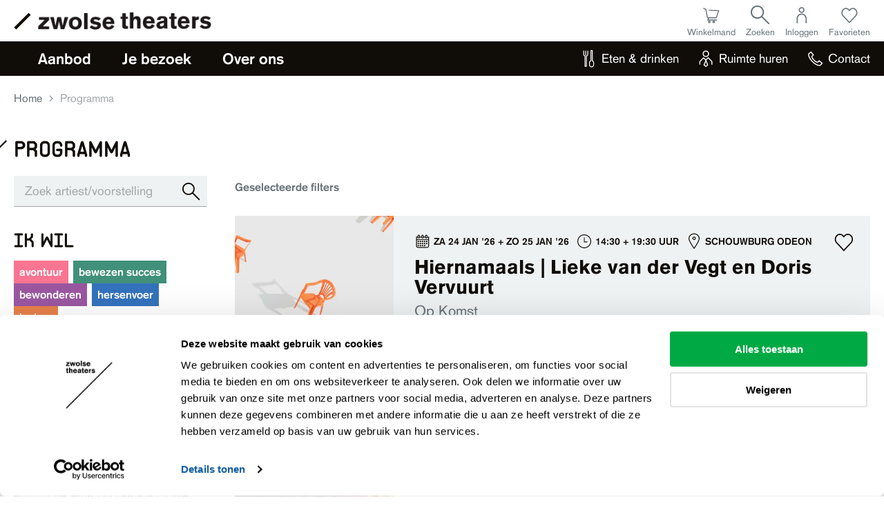

--- FILE ---
content_type: text/html; charset=utf-8
request_url: https://www.zwolsetheaters.nl/programma
body_size: 11471
content:
<!DOCTYPE html>
<html lang="nl" data-doctype="productionoverviewpage">
<head>
    <meta charset="UTF-8" />
<meta http-equiv="X-UA-Compatible" content="IE=edge">
<meta name="viewport" content="width=device-width,initial-scale=1">
<link rel="icon" href="/media/a35dufyi/8433d31a-e2c9-4154-ac71-d48b2016dcff.png">

    
        
<title>Programma</title>
<meta name="description" content="Navigeer door ons diverse programma vol boeiende en mooie voorstellingen en activiteiten. Ontdek en bestel nu uw kaarten voor een onvergetelijke ervaring!" />
<meta name="robots" content="index, follow" />
<meta http-equiv="Content-Type" content="text/html; charset=utf-8" />
<link rel="canonical" href="https://www.zwolsetheaters.nl/programma"/>
<meta property="og:title" content="Programma" />
<meta property="og:description" content="Navigeer door ons diverse programma vol boeiende en mooie voorstellingen en activiteiten. Ontdek en bestel nu uw kaarten voor een onvergetelijke ervaring!" />
<meta property="og:type" content="website" />
<meta property="og:image" content="https://www.zwolsetheaters.nl/media/s2xf5wfi/spiegel-overdag.jpg?width=1200&height=630&rnd=133361583148300000" />
<meta property="og:url" content="https://www.zwolsetheaters.nl/programma" />
<meta name="twitter:site" content="zwolsetheaters" />
<meta name="twitter:card" content="summary" />
<meta name="twitter:title" content="Programma" />
<meta name="twitter:description" content="Navigeer door ons diverse programma vol boeiende en mooie voorstellingen en activiteiten. Ontdek en bestel nu uw kaarten voor een onvergetelijke ervaring!" />
<meta name="twitter:image" content="https://www.zwolsetheaters.nl/media/s2xf5wfi/spiegel-overdag.jpg?width=750&height=500&rnd=133361583148300000" />
    


	<!-- Google Tag Manager -->
	<script>
    (function(w,d,s,l,i){w[l]=w[l]||[];w[l].push({'gtm.start':
    new Date().getTime(),event:'gtm.js'});var f=d.getElementsByTagName(s)[0],
    j=d.createElement(s),dl=l!='dataLayer'?'&l='+l:'';j.async=true;j.src=
    'https://www.googletagmanager.com/gtm.js?id='+i+dl;f.parentNode.insertBefore(j,f);
	})(window, document, 'script', 'dataLayer', 'GTM-5LVWJTZ');
	</script>
	<!-- End Google Tag Manager -->

    <style>
        [v-cloak] {
            opacity: 0;
        }
    </style>

    <link rel="stylesheet" media="screen" href="/assets/css/main.css?v=omEUSIa4bqF1L54WEbwQRqDT4p_jNolSt5UXxlHoA2E" />
    
<style>
    @import url('https://fonts.googleapis.com/css2?family=Montserrat:wght@400;500;600&display=swap');

    :root {
        /* Colors */
        --theme-color-1: #2B78D1;
        --theme-color-1-rgb: 43, 120, 209;
        --theme-color-2: #609ADC;
        --theme-color-2-rgb: 96, 154, 220;
        --theme-color-3: #84B1E4;
        --theme-color-3-rgb: 132, 177, 228;
        --theme-color-4: #A0C2EA;
        --theme-color-4-rgb: 160, 194, 234;
        --theme-color-5: #BFD7F1;
        --theme-color-5-rgb: 191, 215, 241;
        --theme-color-6: #D9E7F7;
        --theme-color-6-rgb: 217, 231, 247;
        --theme-color-7: #F0F6FC;
        --theme-color-7-rgb: 240, 246, 252;
        --theme-color-8: #FFFFFF;
        --theme-color-8-rgb: 255, 255, 255;
    }
</style>


    <script defer src="/assets/js/chunk-vendors.main.js?v=xaCq7B5jqZfitH314FMcw0OerEdGbt-w_quRQXJuxQU"></script>
    <script defer src="/assets/js/main.js?v=60P2-m6wHNyKYIacm2xdwJ3yatgx1LFiaXW6gLnZLXU"></script>
    <script src="/assets/js/helpers.js?v=HGrKdvmUXqEJb8FtU8ZsLaz1xOk0Jx-uSg48D1iyr6I"></script>
    
<meta name="ahrefs-site-verification" content="d389854d7adbd437585f7826e9a001a3a16e1b9d9d6e051bccdbaa7bf2d627a4"><script type="text/javascript">
    (function(s,q,z,l,y){s._sqzl=s._sqzl||[];l=q.createElement('script'),
    y=q.getElementsByTagName('script')[0];l.async=1;l.type='text/javascript';
    l.defer=true;l.src=z;y.parentNode.insertBefore(l,y)})
    (window,document,'https://squeezely.tech/tracker/SQ-25653808/sqzl.js');

    window._sqzl = window._sqzl || [];
    window._sqzl.push({"event": "PageView"});
</script>
    <script src="/scripts/contact-component.js?v=T0YxD1bwBCz0x5Tr6e1QJY0SeZgMP867CLiLKjc7BUI"></script>
</head>
<body>
    
	<!-- Google Tag Manager (noscript) -->
	<noscript><iframe src="https://www.googletagmanager.com/ns.html?id=GTM-5LVWJTZ" height="0" width="0" style="display:none;visibility:hidden"></iframe></noscript>  <!-- End Google Tag Manager (noscript) -->

    <script src="/App_Plugins/UmbracoForms/Assets/promise-polyfill/dist/polyfill.min.js?v=13.6.0" type="application/javascript"></script><script src="/App_Plugins/UmbracoForms/Assets/aspnet-client-validation/dist/aspnet-validation.min.js?v=13.6.0" type="application/javascript"></script>
    <application v-cloak>
        <h1 v-if="false">Programma</h1>
        
            
    <component is="app-nav" :model="{&quot;logoDesktop&quot;:{&quot;url&quot;:&quot;/media/bi2cgqoq/logo_zwolse_theaters.png?format=webp&quot;,&quot;urlMobile&quot;:null,&quot;alt&quot;:&quot;Logo Zwolse theaters &quot;,&quot;caption&quot;:null,&quot;zoomOnClick&quot;:false,&quot;originalWidth&quot;:271,&quot;originalHeight&quot;:27},&quot;logoMobile&quot;:{&quot;url&quot;:&quot;/media/11xpmflt/logo-twee-regels-svg.svg&quot;,&quot;urlMobile&quot;:null,&quot;alt&quot;:&quot;Logo Twee Regels Svg&quot;,&quot;caption&quot;:null,&quot;zoomOnClick&quot;:false,&quot;originalWidth&quot;:0,&quot;originalHeight&quot;:0},&quot;hamburger&quot;:{&quot;openText&quot;:&quot;Menu openen&quot;,&quot;closeText&quot;:&quot;Menu sluiten&quot;},&quot;home&quot;:{&quot;buttonText&quot;:null,&quot;target&quot;:&quot;_self&quot;,&quot;name&quot;:&quot;Zwolse theaters&quot;,&quot;url&quot;:&quot;/&quot;,&quot;variant&quot;:null,&quot;backgroundColor&quot;:null},&quot;search&quot;:{&quot;name&quot;:&quot;Zoeken&quot;,&quot;form&quot;:{&quot;title&quot;:&quot;Zoeken&quot;,&quot;description&quot;:null,&quot;placeholder&quot;:&quot;Ik ben op zoek naar...&quot;,&quot;placeholderShort&quot;:null,&quot;submit&quot;:&quot;Zoeken&quot;,&quot;url&quot;:&quot;/zoeken&quot;}},&quot;menus&quot;:[{&quot;id&quot;:0,&quot;items&quot;:[{&quot;contentName&quot;:null,&quot;returnName&quot;:null,&quot;description&quot;:null,&quot;icon&quot;:null,&quot;isCurrent&quot;:false,&quot;isHighlighted&quot;:false,&quot;type&quot;:null,&quot;link&quot;:{&quot;buttonText&quot;:null,&quot;target&quot;:null,&quot;name&quot;:&quot;Aanbod&quot;,&quot;url&quot;:null,&quot;variant&quot;:null,&quot;backgroundColor&quot;:null},&quot;items&quot;:[{&quot;contentName&quot;:null,&quot;returnName&quot;:null,&quot;description&quot;:&quot;Naar alle voorstellingen en activiteiten&quot;,&quot;icon&quot;:null,&quot;isCurrent&quot;:false,&quot;isHighlighted&quot;:false,&quot;type&quot;:null,&quot;link&quot;:{&quot;buttonText&quot;:null,&quot;target&quot;:&quot;_self&quot;,&quot;name&quot;:&quot;Programma&quot;,&quot;url&quot;:&quot;/programma&quot;,&quot;variant&quot;:null,&quot;backgroundColor&quot;:null},&quot;items&quot;:[],&quot;components&quot;:[]},{&quot;contentName&quot;:null,&quot;returnName&quot;:null,&quot;description&quot;:&quot;Lees het laatste theaternieuws&quot;,&quot;icon&quot;:null,&quot;isCurrent&quot;:false,&quot;isHighlighted&quot;:false,&quot;type&quot;:null,&quot;link&quot;:{&quot;buttonText&quot;:null,&quot;target&quot;:&quot;_self&quot;,&quot;name&quot;:&quot;Nieuws&quot;,&quot;url&quot;:&quot;/nieuws&quot;,&quot;variant&quot;:null,&quot;backgroundColor&quot;:null},&quot;items&quot;:[],&quot;components&quot;:[]},{&quot;contentName&quot;:null,&quot;returnName&quot;:null,&quot;description&quot;:&quot;Voorstellingen gebundeld in een speciaal abonnement&quot;,&quot;icon&quot;:null,&quot;isCurrent&quot;:false,&quot;isHighlighted&quot;:false,&quot;type&quot;:null,&quot;link&quot;:{&quot;buttonText&quot;:null,&quot;target&quot;:&quot;_self&quot;,&quot;name&quot;:&quot;Series&quot;,&quot;url&quot;:&quot;/series&quot;,&quot;variant&quot;:null,&quot;backgroundColor&quot;:null},&quot;items&quot;:[],&quot;components&quot;:[]},{&quot;contentName&quot;:null,&quot;returnName&quot;:null,&quot;description&quot;:&quot;Ga op ontdekkingsreis&quot;,&quot;icon&quot;:null,&quot;isCurrent&quot;:false,&quot;isHighlighted&quot;:false,&quot;type&quot;:null,&quot;link&quot;:{&quot;buttonText&quot;:null,&quot;target&quot;:&quot;_self&quot;,&quot;name&quot;:&quot;Routes&quot;,&quot;url&quot;:&quot;/routes&quot;,&quot;variant&quot;:null,&quot;backgroundColor&quot;:null},&quot;items&quot;:[],&quot;components&quot;:[]},{&quot;contentName&quot;:null,&quot;returnName&quot;:null,&quot;description&quot;:&quot;Met voordeel naar het theater&quot;,&quot;icon&quot;:null,&quot;isCurrent&quot;:false,&quot;isHighlighted&quot;:false,&quot;type&quot;:null,&quot;link&quot;:{&quot;buttonText&quot;:null,&quot;target&quot;:&quot;_self&quot;,&quot;name&quot;:&quot;Voordeel&quot;,&quot;url&quot;:&quot;/voordeel&quot;,&quot;variant&quot;:null,&quot;backgroundColor&quot;:null},&quot;items&quot;:[],&quot;components&quot;:[]},{&quot;contentName&quot;:null,&quot;returnName&quot;:null,&quot;description&quot;:&quot;Op zoek naar een mooi cadeau? &quot;,&quot;icon&quot;:null,&quot;isCurrent&quot;:false,&quot;isHighlighted&quot;:false,&quot;type&quot;:null,&quot;link&quot;:{&quot;buttonText&quot;:null,&quot;target&quot;:&quot;_self&quot;,&quot;name&quot;:&quot;Cadeau&quot;,&quot;url&quot;:&quot;/cadeau&quot;,&quot;variant&quot;:null,&quot;backgroundColor&quot;:null},&quot;items&quot;:[],&quot;components&quot;:[]},{&quot;contentName&quot;:null,&quot;returnName&quot;:null,&quot;description&quot;:&quot;Ontdek ons educatieprogramma&quot;,&quot;icon&quot;:null,&quot;isCurrent&quot;:false,&quot;isHighlighted&quot;:false,&quot;type&quot;:null,&quot;link&quot;:{&quot;buttonText&quot;:null,&quot;target&quot;:&quot;_self&quot;,&quot;name&quot;:&quot;Educatie&quot;,&quot;url&quot;:&quot;/educatie&quot;,&quot;variant&quot;:null,&quot;backgroundColor&quot;:null},&quot;items&quot;:[],&quot;components&quot;:[]}],&quot;components&quot;:[]},{&quot;contentName&quot;:null,&quot;returnName&quot;:null,&quot;description&quot;:null,&quot;icon&quot;:null,&quot;isCurrent&quot;:false,&quot;isHighlighted&quot;:false,&quot;type&quot;:null,&quot;link&quot;:{&quot;buttonText&quot;:null,&quot;target&quot;:null,&quot;name&quot;:&quot;Je bezoek&quot;,&quot;url&quot;:null,&quot;variant&quot;:null,&quot;backgroundColor&quot;:null},&quot;items&quot;:[{&quot;contentName&quot;:null,&quot;returnName&quot;:null,&quot;description&quot;:&quot;Kom genieten in KEES of Caf&#xE9; Foy&#xE9; &quot;,&quot;icon&quot;:null,&quot;isCurrent&quot;:false,&quot;isHighlighted&quot;:false,&quot;type&quot;:null,&quot;link&quot;:{&quot;buttonText&quot;:null,&quot;target&quot;:&quot;_self&quot;,&quot;name&quot;:&quot;Eten &amp; drinken&quot;,&quot;url&quot;:&quot;/eten-drinken&quot;,&quot;variant&quot;:null,&quot;backgroundColor&quot;:null},&quot;items&quot;:[],&quot;components&quot;:[]},{&quot;contentName&quot;:null,&quot;returnName&quot;:null,&quot;description&quot;:&quot;Praktische info zoals retourneren en smart secure tickets&quot;,&quot;icon&quot;:null,&quot;isCurrent&quot;:false,&quot;isHighlighted&quot;:false,&quot;type&quot;:null,&quot;link&quot;:{&quot;buttonText&quot;:null,&quot;target&quot;:&quot;_self&quot;,&quot;name&quot;:&quot;Informatie&quot;,&quot;url&quot;:&quot;/informatie&quot;,&quot;variant&quot;:null,&quot;backgroundColor&quot;:null},&quot;items&quot;:[],&quot;components&quot;:[]},{&quot;contentName&quot;:null,&quot;returnName&quot;:null,&quot;description&quot;:&quot;Rolstoelplaatsen, auditieve en visuele middelen en meer&quot;,&quot;icon&quot;:null,&quot;isCurrent&quot;:false,&quot;isHighlighted&quot;:false,&quot;type&quot;:null,&quot;link&quot;:{&quot;buttonText&quot;:null,&quot;target&quot;:&quot;_self&quot;,&quot;name&quot;:&quot;Toegankelijkheid&quot;,&quot;url&quot;:&quot;/informatie/toegankelijkheid&quot;,&quot;variant&quot;:null,&quot;backgroundColor&quot;:null},&quot;items&quot;:[],&quot;components&quot;:[]},{&quot;contentName&quot;:null,&quot;returnName&quot;:null,&quot;description&quot;:&quot;Meer informatie&quot;,&quot;icon&quot;:null,&quot;isCurrent&quot;:false,&quot;isHighlighted&quot;:false,&quot;type&quot;:null,&quot;link&quot;:{&quot;buttonText&quot;:null,&quot;target&quot;:&quot;_self&quot;,&quot;name&quot;:&quot;Bereikbaarheid en parkeren&quot;,&quot;url&quot;:&quot;/informatie/bereikbaarheid-en-parkeren&quot;,&quot;variant&quot;:null,&quot;backgroundColor&quot;:null},&quot;items&quot;:[],&quot;components&quot;:[]},{&quot;contentName&quot;:null,&quot;returnName&quot;:null,&quot;description&quot;:&quot;Ben je iets verloren?&quot;,&quot;icon&quot;:null,&quot;isCurrent&quot;:false,&quot;isHighlighted&quot;:false,&quot;type&quot;:null,&quot;link&quot;:{&quot;buttonText&quot;:null,&quot;target&quot;:&quot;_self&quot;,&quot;name&quot;:&quot;Gevonden voorwerpen&quot;,&quot;url&quot;:&quot;/informatie/gevonden-voorwerpen&quot;,&quot;variant&quot;:null,&quot;backgroundColor&quot;:null},&quot;items&quot;:[],&quot;components&quot;:[]},{&quot;contentName&quot;:null,&quot;returnName&quot;:null,&quot;description&quot;:&quot;Ontdek De Verdieping&quot;,&quot;icon&quot;:null,&quot;isCurrent&quot;:false,&quot;isHighlighted&quot;:false,&quot;type&quot;:null,&quot;link&quot;:{&quot;buttonText&quot;:null,&quot;target&quot;:&quot;_self&quot;,&quot;name&quot;:&quot;Flexwerken&quot;,&quot;url&quot;:&quot;/flexwerken&quot;,&quot;variant&quot;:null,&quot;backgroundColor&quot;:null},&quot;items&quot;:[],&quot;components&quot;:[]},{&quot;contentName&quot;:null,&quot;returnName&quot;:null,&quot;description&quot;:&quot;Met een groep naar het theater&quot;,&quot;icon&quot;:null,&quot;isCurrent&quot;:false,&quot;isHighlighted&quot;:false,&quot;type&quot;:null,&quot;link&quot;:{&quot;buttonText&quot;:null,&quot;target&quot;:&quot;_self&quot;,&quot;name&quot;:&quot;Groepen&quot;,&quot;url&quot;:&quot;/groepen&quot;,&quot;variant&quot;:null,&quot;backgroundColor&quot;:null},&quot;items&quot;:[],&quot;components&quot;:[]}],&quot;components&quot;:[]},{&quot;contentName&quot;:null,&quot;returnName&quot;:null,&quot;description&quot;:null,&quot;icon&quot;:null,&quot;isCurrent&quot;:false,&quot;isHighlighted&quot;:false,&quot;type&quot;:null,&quot;link&quot;:{&quot;buttonText&quot;:null,&quot;target&quot;:null,&quot;name&quot;:&quot;Over ons&quot;,&quot;url&quot;:null,&quot;variant&quot;:null,&quot;backgroundColor&quot;:null},&quot;items&quot;:[{&quot;contentName&quot;:null,&quot;returnName&quot;:null,&quot;description&quot;:&quot;Meer info over het team, facturatie en bestuursverslagen&quot;,&quot;icon&quot;:null,&quot;isCurrent&quot;:false,&quot;isHighlighted&quot;:false,&quot;type&quot;:null,&quot;link&quot;:{&quot;buttonText&quot;:null,&quot;target&quot;:&quot;_self&quot;,&quot;name&quot;:&quot;Organisatie&quot;,&quot;url&quot;:&quot;/organisatie&quot;,&quot;variant&quot;:null,&quot;backgroundColor&quot;:null},&quot;items&quot;:[],&quot;components&quot;:[]},{&quot;contentName&quot;:null,&quot;returnName&quot;:null,&quot;description&quot;:&quot;Bekijk onze vacatures&quot;,&quot;icon&quot;:null,&quot;isCurrent&quot;:false,&quot;isHighlighted&quot;:false,&quot;type&quot;:null,&quot;link&quot;:{&quot;buttonText&quot;:null,&quot;target&quot;:&quot;_self&quot;,&quot;name&quot;:&quot;Vacatures&quot;,&quot;url&quot;:&quot;/vacatures&quot;,&quot;variant&quot;:null,&quot;backgroundColor&quot;:null},&quot;items&quot;:[],&quot;components&quot;:[]},{&quot;contentName&quot;:null,&quot;returnName&quot;:null,&quot;description&quot;:&quot;Word Vriend van Zwolse theaters&quot;,&quot;icon&quot;:null,&quot;isCurrent&quot;:false,&quot;isHighlighted&quot;:false,&quot;type&quot;:null,&quot;link&quot;:{&quot;buttonText&quot;:null,&quot;target&quot;:&quot;_self&quot;,&quot;name&quot;:&quot;Vrienden&quot;,&quot;url&quot;:&quot;/vrienden&quot;,&quot;variant&quot;:null,&quot;backgroundColor&quot;:null},&quot;items&quot;:[],&quot;components&quot;:[]},{&quot;contentName&quot;:null,&quot;returnName&quot;:null,&quot;description&quot;:&quot;Meer info over De Werkplaats &amp; VAKTOR&quot;,&quot;icon&quot;:null,&quot;isCurrent&quot;:false,&quot;isHighlighted&quot;:false,&quot;type&quot;:null,&quot;link&quot;:{&quot;buttonText&quot;:null,&quot;target&quot;:&quot;_self&quot;,&quot;name&quot;:&quot;Talentontwikkeling en produceren&quot;,&quot;url&quot;:&quot;/talentontwikkeling-en-produceren&quot;,&quot;variant&quot;:null,&quot;backgroundColor&quot;:null},&quot;items&quot;:[],&quot;components&quot;:[]},{&quot;contentName&quot;:null,&quot;returnName&quot;:null,&quot;description&quot;:&quot;Technische info en servicedocument&quot;,&quot;icon&quot;:null,&quot;isCurrent&quot;:false,&quot;isHighlighted&quot;:false,&quot;type&quot;:null,&quot;link&quot;:{&quot;buttonText&quot;:null,&quot;target&quot;:&quot;_self&quot;,&quot;name&quot;:&quot;Info voor gezelschappen&quot;,&quot;url&quot;:&quot;/info-voor-gezelschappen&quot;,&quot;variant&quot;:null,&quot;backgroundColor&quot;:null},&quot;items&quot;:[],&quot;components&quot;:[]},{&quot;contentName&quot;:null,&quot;returnName&quot;:null,&quot;description&quot;:&quot;Steun Zwolse theaters&quot;,&quot;icon&quot;:null,&quot;isCurrent&quot;:false,&quot;isHighlighted&quot;:false,&quot;type&quot;:null,&quot;link&quot;:{&quot;buttonText&quot;:null,&quot;target&quot;:&quot;_self&quot;,&quot;name&quot;:&quot;Partnerships &amp; giften&quot;,&quot;url&quot;:&quot;/partnerships-giften&quot;,&quot;variant&quot;:null,&quot;backgroundColor&quot;:null},&quot;items&quot;:[],&quot;components&quot;:[]},{&quot;contentName&quot;:null,&quot;returnName&quot;:null,&quot;description&quot;:&quot;Samenwerkingen met (culturele) instellingen&quot;,&quot;icon&quot;:null,&quot;isCurrent&quot;:false,&quot;isHighlighted&quot;:false,&quot;type&quot;:null,&quot;link&quot;:{&quot;buttonText&quot;:null,&quot;target&quot;:&quot;_self&quot;,&quot;name&quot;:&quot;Samenwerkingen&quot;,&quot;url&quot;:&quot;/samenwerkingen&quot;,&quot;variant&quot;:null,&quot;backgroundColor&quot;:null},&quot;items&quot;:[],&quot;components&quot;:[]}],&quot;components&quot;:[]}]},{&quot;id&quot;:0,&quot;items&quot;:[{&quot;contentName&quot;:null,&quot;returnName&quot;:null,&quot;description&quot;:null,&quot;icon&quot;:&quot;/media/qbqhj5ub/eten-drinken.svg&quot;,&quot;isCurrent&quot;:false,&quot;isHighlighted&quot;:false,&quot;type&quot;:null,&quot;link&quot;:{&quot;buttonText&quot;:null,&quot;target&quot;:&quot;_self&quot;,&quot;name&quot;:&quot;Eten &amp; drinken&quot;,&quot;url&quot;:&quot;/eten-drinken&quot;,&quot;variant&quot;:null,&quot;backgroundColor&quot;:null},&quot;items&quot;:[],&quot;components&quot;:[]},{&quot;contentName&quot;:null,&quot;returnName&quot;:null,&quot;description&quot;:null,&quot;icon&quot;:&quot;/media/ggkc2we1/zakelijk.svg&quot;,&quot;isCurrent&quot;:false,&quot;isHighlighted&quot;:false,&quot;type&quot;:null,&quot;link&quot;:{&quot;buttonText&quot;:null,&quot;target&quot;:&quot;_self&quot;,&quot;name&quot;:&quot;Ruimte huren&quot;,&quot;url&quot;:&quot;/zakelijk&quot;,&quot;variant&quot;:null,&quot;backgroundColor&quot;:null},&quot;items&quot;:[],&quot;components&quot;:[]},{&quot;contentName&quot;:null,&quot;returnName&quot;:null,&quot;description&quot;:null,&quot;icon&quot;:&quot;/media/l1dfl3ef/contact.svg&quot;,&quot;isCurrent&quot;:false,&quot;isHighlighted&quot;:false,&quot;type&quot;:null,&quot;link&quot;:{&quot;buttonText&quot;:null,&quot;target&quot;:&quot;_self&quot;,&quot;name&quot;:&quot;Contact&quot;,&quot;url&quot;:&quot;/contact&quot;,&quot;variant&quot;:null,&quot;backgroundColor&quot;:null},&quot;items&quot;:[],&quot;components&quot;:[]}]},{&quot;id&quot;:0,&quot;items&quot;:[{&quot;contentName&quot;:null,&quot;returnName&quot;:null,&quot;description&quot;:null,&quot;icon&quot;:&quot;/media/crqfqva2/winkelwagen.svg&quot;,&quot;isCurrent&quot;:false,&quot;isHighlighted&quot;:false,&quot;type&quot;:null,&quot;link&quot;:{&quot;buttonText&quot;:null,&quot;target&quot;:&quot;_self&quot;,&quot;name&quot;:&quot;Winkelmand&quot;,&quot;url&quot;:&quot;https://apps.ticketmatic.com/widgets/zwolsetheaters/basket/1&quot;,&quot;variant&quot;:null,&quot;backgroundColor&quot;:null},&quot;items&quot;:[],&quot;components&quot;:[]},{&quot;contentName&quot;:null,&quot;returnName&quot;:null,&quot;description&quot;:null,&quot;icon&quot;:&quot;/media/otdnturc/zoeken.svg&quot;,&quot;isCurrent&quot;:false,&quot;isHighlighted&quot;:false,&quot;type&quot;:&quot;search&quot;,&quot;link&quot;:{&quot;buttonText&quot;:null,&quot;target&quot;:&quot;_self&quot;,&quot;name&quot;:&quot;Zoeken&quot;,&quot;url&quot;:&quot;/zoeken&quot;,&quot;variant&quot;:null,&quot;backgroundColor&quot;:null},&quot;items&quot;:[],&quot;components&quot;:[]},{&quot;contentName&quot;:null,&quot;returnName&quot;:null,&quot;description&quot;:null,&quot;icon&quot;:&quot;/media/etpcicl0/inloggen.svg&quot;,&quot;isCurrent&quot;:false,&quot;isHighlighted&quot;:false,&quot;type&quot;:null,&quot;link&quot;:{&quot;buttonText&quot;:null,&quot;target&quot;:&quot;_self&quot;,&quot;name&quot;:&quot;Inloggen&quot;,&quot;url&quot;:&quot;https://apps.ticketmatic.com/widgets/zwolsetheaters/flow/selfservice&quot;,&quot;variant&quot;:null,&quot;backgroundColor&quot;:null},&quot;items&quot;:[],&quot;components&quot;:[]},{&quot;contentName&quot;:null,&quot;returnName&quot;:null,&quot;description&quot;:null,&quot;icon&quot;:&quot;/media/uiegyj22/favorieten.svg&quot;,&quot;isCurrent&quot;:false,&quot;isHighlighted&quot;:false,&quot;type&quot;:null,&quot;link&quot;:{&quot;buttonText&quot;:null,&quot;target&quot;:&quot;_self&quot;,&quot;name&quot;:&quot;Favorieten&quot;,&quot;url&quot;:&quot;/mijn-favorieten&quot;,&quot;variant&quot;:null,&quot;backgroundColor&quot;:null},&quot;items&quot;:[],&quot;components&quot;:[]}]}],&quot;anchor&quot;:null}"></component>

        


        <app-main>
            

    <template #breadcrumbs>
        
    <app-breadcrumbs>
            <app-breadcrumbs-item name="Home" url="/" :is-current="false"></app-breadcrumbs-item>
            <app-breadcrumbs-item name="Programma" url="/programma" :is-current="true"></app-breadcrumbs-item>
    </app-breadcrumbs>

    </template>

<component is="production-overview" :model="{&quot;title&quot;:&quot;Programma&quot;,&quot;apiUrl&quot;:&quot;/api/events/getresults&quot;,&quot;labels&quot;:{&quot;pagination&quot;:{&quot;loadMore&quot;:&quot;Laad meer resultaten&quot;,&quot;previous&quot;:&quot;Vorige&quot;,&quot;next&quot;:&quot;Volgende&quot;},&quot;search&quot;:{&quot;button&quot;:&quot;Zoeken&quot;,&quot;placeholder&quot;:&quot;Zoek artiest/voorstelling&quot;},&quot;results&quot;:{&quot;singular&quot;:&quot;Er is {count} resultaat gevonden voor &#x27;{phrase}&#x27;&quot;,&quot;plural&quot;:&quot;Er zijn {count} resultaten gevonden voor &#x27;{phrase}&#x27;&quot;,&quot;none&quot;:&quot;Er zijn  geen resultaten gevonden. Probeer een andere zoekopdracht.&quot;,&quot;show&quot;:&quot;Resultaten tonen&quot;,&quot;phraseNone&quot;:&quot;Er zijn geen resultaten gevonden voor &#x27;{phrase}&#x27;. Probeer een andere zoekopdracht.&quot;},&quot;filters&quot;:{&quot;open&quot;:&quot;Open filters&quot;,&quot;close&quot;:&quot;Sluit filters&quot;,&quot;none&quot;:&quot;Geen&quot;,&quot;selected&quot;:&quot;Geselecteerde filters&quot;},&quot;error&quot;:&quot;Er is een fout opgetreden. Probeer het later opnieuw.&quot;},&quot;result&quot;:{&quot;query&quot;:{&quot;identifier&quot;:&quot;iuu3QgCNbsvRh52rcukqIQ==&quot;,&quot;language&quot;:&quot;nl&quot;,&quot;phrase&quot;:null,&quot;filterData&quot;:{},&quot;page&quot;:1,&quot;limit&quot;:10},&quot;data&quot;:[{&quot;id&quot;:&quot;59e22082-5035-49b6-aa6f-f61bf3d9af90&quot;,&quot;isFavorite&quot;:false,&quot;title&quot;:&quot;Hiernamaals | Lieke van der Vegt en Doris Vervuurt&quot;,&quot;subtitle&quot;:&quot;Op Komst&quot;,&quot;date&quot;:&quot;za 24 jan &#x27;26 &#x2B; zo 25 jan &#x27;26&quot;,&quot;time&quot;:&quot;14:30 &#x2B; 19:30 uur&quot;,&quot;location&quot;:&quot;Schouwburg Odeon&quot;,&quot;type&quot;:&quot;productionPage&quot;,&quot;tags&quot;:[{&quot;name&quot;:&quot;avontuur&quot;,&quot;backgroundColor&quot;:&quot;red-1&quot;,&quot;target&quot;:&quot;_self&quot;,&quot;url&quot;:&quot;/programma?route=YXZvbnR1dXI&quot;},{&quot;name&quot;:&quot;special&quot;,&quot;backgroundColor&quot;:&quot;grey-4&quot;,&quot;target&quot;:&quot;_self&quot;,&quot;url&quot;:&quot;/programma?genre=c3BlY2lhbA&quot;}],&quot;label&quot;:{&quot;value&quot;:&quot;&quot;,&quot;backgroundColor&quot;:&quot;blue-2&quot;},&quot;image&quot;:{&quot;url&quot;:&quot;/media/gzzippuf/hiernamaals-staand-lvdp.jpg?width=400&amp;height=400&amp;v=1db5085b226eed0&amp;format=webp&quot;,&quot;urlMobile&quot;:null,&quot;alt&quot;:&quot;Hiernamaals Staand Lvdp&quot;,&quot;caption&quot;:null,&quot;zoomOnClick&quot;:false,&quot;originalWidth&quot;:3000,&quot;originalHeight&quot;:3999},&quot;link&quot;:{&quot;buttonText&quot;:null,&quot;target&quot;:&quot;_self&quot;,&quot;name&quot;:&quot;Bestellen&quot;,&quot;url&quot;:&quot;/programma/2025-2026/hiernamaals&quot;,&quot;variant&quot;:&quot;cta&quot;,&quot;backgroundColor&quot;:null},&quot;backgroundColor&quot;:null,&quot;showIds&quot;:[71800,71801]},{&quot;id&quot;:&quot;aad92078-681b-41fe-aab3-a2de50bb1f48&quot;,&quot;isFavorite&quot;:false,&quot;title&quot;:&quot;Tangarine&quot;,&quot;subtitle&quot;:&quot;Running in the Family II&quot;,&quot;date&quot;:&quot;za 24 jan &#x27;26&quot;,&quot;time&quot;:&quot;20:00 uur&quot;,&quot;location&quot;:&quot;Theater de Spiegel&quot;,&quot;type&quot;:&quot;productionPage&quot;,&quot;tags&quot;:[{&quot;name&quot;:&quot;bewonderen&quot;,&quot;backgroundColor&quot;:&quot;purple-1&quot;,&quot;target&quot;:&quot;_self&quot;,&quot;url&quot;:&quot;/programma?route=YmV3b25kZXJlbg&quot;},{&quot;name&quot;:&quot;muziek&quot;,&quot;backgroundColor&quot;:&quot;grey-4&quot;,&quot;target&quot;:&quot;_self&quot;,&quot;url&quot;:&quot;/programma?genre=bXV6aWVr&quot;}],&quot;label&quot;:{&quot;value&quot;:&quot;&quot;,&quot;backgroundColor&quot;:&quot;blue-2&quot;},&quot;image&quot;:{&quot;url&quot;:&quot;/media/0j4bxqsx/kik-tangarine-running-in-the-family-ii-foto-jeroen-noordzij_staand.jpg?rxy=0.5224753320036912,0.5221532744568066&amp;width=400&amp;height=400&amp;v=1db9d6168688370&amp;format=webp&quot;,&quot;urlMobile&quot;:null,&quot;alt&quot;:&quot;Tangarine / Running in the family II&quot;,&quot;caption&quot;:null,&quot;zoomOnClick&quot;:false,&quot;originalWidth&quot;:1415,&quot;originalHeight&quot;:2126},&quot;link&quot;:{&quot;buttonText&quot;:null,&quot;target&quot;:&quot;_self&quot;,&quot;name&quot;:&quot;Laatste kaarten&quot;,&quot;url&quot;:&quot;/programma/2025-2026/tangarine&quot;,&quot;variant&quot;:&quot;orange&quot;,&quot;backgroundColor&quot;:null},&quot;backgroundColor&quot;:null,&quot;showIds&quot;:[70082]},{&quot;id&quot;:&quot;c2febe12-4744-4494-a7de-8f1cb33c256e&quot;,&quot;isFavorite&quot;:false,&quot;title&quot;:&quot;PRRRT PRRRT FLAP FLAP 3&#x2B;&quot;,&quot;subtitle&quot;:&quot;Peuters in de Paap&quot;,&quot;date&quot;:&quot;zo 25 jan &#x27;26&quot;,&quot;time&quot;:&quot;11:00 &#x2B; 15:30 uur&quot;,&quot;location&quot;:&quot;Schouwburg Odeon&quot;,&quot;type&quot;:&quot;productionPage&quot;,&quot;tags&quot;:[{&quot;name&quot;:&quot;bewonderen&quot;,&quot;backgroundColor&quot;:&quot;purple-1&quot;,&quot;target&quot;:&quot;_self&quot;,&quot;url&quot;:&quot;/programma?route=YmV3b25kZXJlbg&quot;},{&quot;name&quot;:&quot;jeugd en familie&quot;,&quot;backgroundColor&quot;:&quot;grey-4&quot;,&quot;target&quot;:&quot;_self&quot;,&quot;url&quot;:&quot;/programma?genre=amV1Z2QgZW4gZmFtaWxpZQ&quot;}],&quot;label&quot;:{&quot;value&quot;:&quot;Peuters in de Paap&quot;,&quot;backgroundColor&quot;:&quot;#73af2d&quot;},&quot;image&quot;:{&quot;url&quot;:&quot;/media/ijdbioep/hr_prrrt-prrrt-flap-flap_maas-theater-en-dans_-hilde-harshagen.jpg?rxy=0.4699868292686547,0.4690283696182352&amp;width=400&amp;height=400&amp;v=1db9e2b4d5cc7b0&amp;format=webp&quot;,&quot;urlMobile&quot;:null,&quot;alt&quot;:&quot;PRRRT PRRRT FLAP FLAP (3&#x2B;)&quot;,&quot;caption&quot;:null,&quot;zoomOnClick&quot;:false,&quot;originalWidth&quot;:2000,&quot;originalHeight&quot;:2799},&quot;link&quot;:{&quot;buttonText&quot;:null,&quot;target&quot;:&quot;_self&quot;,&quot;name&quot;:&quot;Bestellen&quot;,&quot;url&quot;:&quot;/programma/2025-2026/prrrt-prrrt-flap-flap-3plus&quot;,&quot;variant&quot;:&quot;cta&quot;,&quot;backgroundColor&quot;:null},&quot;backgroundColor&quot;:null,&quot;showIds&quot;:[70285,70286]},{&quot;id&quot;:&quot;feb2255b-a8bf-4e25-9965-080c4956a1bc&quot;,&quot;isFavorite&quot;:false,&quot;title&quot;:&quot;Buurman en Buurman 4&#x2B;&quot;,&quot;subtitle&quot;:&quot;in het theater&quot;,&quot;date&quot;:&quot;zo 25 jan &#x27;26&quot;,&quot;time&quot;:&quot;13:30 &#x2B; 15:30 uur&quot;,&quot;location&quot;:&quot;Theater de Spiegel&quot;,&quot;type&quot;:&quot;productionPage&quot;,&quot;tags&quot;:[{&quot;name&quot;:&quot;bewezen succes&quot;,&quot;backgroundColor&quot;:&quot;green-1&quot;,&quot;target&quot;:&quot;_self&quot;,&quot;url&quot;:&quot;/programma?route=YmV3ZXplbiBzdWNjZXM&quot;},{&quot;name&quot;:&quot;jeugd en familie&quot;,&quot;backgroundColor&quot;:&quot;grey-4&quot;,&quot;target&quot;:&quot;_self&quot;,&quot;url&quot;:&quot;/programma?genre=amV1Z2QgZW4gZmFtaWxpZQ&quot;}],&quot;label&quot;:{&quot;value&quot;:&quot;&quot;,&quot;backgroundColor&quot;:&quot;blue-2&quot;},&quot;image&quot;:{&quot;url&quot;:&quot;/media/lsqpjgbu/vierkante-afbeelding-voor-youtube.jpg?width=400&amp;height=400&amp;v=1db9e2b67b79b30&amp;format=webp&quot;,&quot;urlMobile&quot;:null,&quot;alt&quot;:&quot;Buurman &amp; Buurman 4&#x2B; gaan naar de maan&quot;,&quot;caption&quot;:null,&quot;zoomOnClick&quot;:false,&quot;originalWidth&quot;:721,&quot;originalHeight&quot;:748},&quot;link&quot;:{&quot;buttonText&quot;:null,&quot;target&quot;:&quot;_self&quot;,&quot;name&quot;:&quot;Bestellen&quot;,&quot;url&quot;:&quot;/programma/2025-2026/buurman-buurman-4plus&quot;,&quot;variant&quot;:&quot;cta&quot;,&quot;backgroundColor&quot;:null},&quot;backgroundColor&quot;:null,&quot;showIds&quot;:[70190,70191]},{&quot;id&quot;:&quot;59db781d-4def-45bd-ae15-a11e253138a7&quot;,&quot;isFavorite&quot;:false,&quot;title&quot;:&quot;Maarten van Rossem&quot;,&quot;subtitle&quot;:&quot;Theaterlezing&quot;,&quot;date&quot;:&quot;ma 26 jan &#x27;26&quot;,&quot;time&quot;:&quot;20:00 uur&quot;,&quot;location&quot;:&quot;Schouwburg Odeon&quot;,&quot;type&quot;:&quot;productionPage&quot;,&quot;tags&quot;:[{&quot;name&quot;:&quot;hersenvoer&quot;,&quot;backgroundColor&quot;:&quot;blue-2&quot;,&quot;target&quot;:&quot;_self&quot;,&quot;url&quot;:&quot;/programma?route=aGVyc2Vudm9lcg&quot;},{&quot;name&quot;:&quot;theatercollege&quot;,&quot;backgroundColor&quot;:&quot;grey-4&quot;,&quot;target&quot;:&quot;_self&quot;,&quot;url&quot;:&quot;/programma?genre=dGhlYXRlcmNvbGxlZ2U&quot;}],&quot;label&quot;:{&quot;value&quot;:&quot;&quot;,&quot;backgroundColor&quot;:&quot;blue-2&quot;},&quot;image&quot;:{&quot;url&quot;:&quot;/media/2crakz3r/maarten-van-rossem-theaterlezing-casper-rila-klein.jpg?rxy=0.4647579639917361,0.34910125458020597&amp;width=400&amp;height=400&amp;v=1da85b2be0bd3d0&amp;format=webp&quot;,&quot;urlMobile&quot;:null,&quot;alt&quot;:&quot;Maarten van Rossem - Theaterlezing&quot;,&quot;caption&quot;:null,&quot;zoomOnClick&quot;:false,&quot;originalWidth&quot;:1200,&quot;originalHeight&quot;:1798},&quot;link&quot;:{&quot;buttonText&quot;:null,&quot;target&quot;:&quot;_self&quot;,&quot;name&quot;:&quot;Wachtlijst&quot;,&quot;url&quot;:&quot;/programma/2025-2026/maarten-van-rossem&quot;,&quot;variant&quot;:&quot;red&quot;,&quot;backgroundColor&quot;:null},&quot;backgroundColor&quot;:null,&quot;showIds&quot;:[70088]},{&quot;id&quot;:&quot;48b5068f-3e42-45d3-928b-e5093616f328&quot;,&quot;isFavorite&quot;:false,&quot;title&quot;:&quot;SALIX kameropera&quot;,&quot;subtitle&quot;:&quot;Over Tijd&quot;,&quot;date&quot;:&quot;ma 26 jan &#x27;26&quot;,&quot;time&quot;:&quot;20:30 uur&quot;,&quot;location&quot;:&quot;Schouwburg Odeon&quot;,&quot;type&quot;:&quot;productionPage&quot;,&quot;tags&quot;:[{&quot;name&quot;:&quot;KamerOpera&quot;,&quot;backgroundColor&quot;:&quot;grey-4&quot;,&quot;target&quot;:&quot;_self&quot;,&quot;url&quot;:&quot;/programma?genre=S2FtZXJPcGVyYQ&quot;},{&quot;name&quot;:&quot;gastprogrammering&quot;,&quot;backgroundColor&quot;:&quot;grey-4&quot;,&quot;target&quot;:&quot;_self&quot;,&quot;url&quot;:&quot;/programma?genre=Z2FzdHByb2dyYW1tZXJpbmc&quot;}],&quot;label&quot;:{&quot;value&quot;:&quot;&quot;,&quot;backgroundColor&quot;:&quot;blue-2&quot;},&quot;image&quot;:{&quot;url&quot;:&quot;/media/sx4jegr0/sfeerbeeld-zonder-tekst_gecentreerd_1920x1080-1.jpg?rxy=0.4704490359734343,0.42334460622252756&amp;width=400&amp;height=400&amp;v=1dc379e931d3e80&amp;format=webp&quot;,&quot;urlMobile&quot;:null,&quot;alt&quot;:&quot;Sfeerbeeld Zonder Tekst Gecentreerd 1920X1080 (1)&quot;,&quot;caption&quot;:null,&quot;zoomOnClick&quot;:false,&quot;originalWidth&quot;:1920,&quot;originalHeight&quot;:1080},&quot;link&quot;:{&quot;buttonText&quot;:null,&quot;target&quot;:&quot;_self&quot;,&quot;name&quot;:&quot;Bestellen&quot;,&quot;url&quot;:&quot;/programma/2025-2026/salix-kameropera&quot;,&quot;variant&quot;:&quot;cta&quot;,&quot;backgroundColor&quot;:null},&quot;backgroundColor&quot;:null,&quot;showIds&quot;:[71634]},{&quot;id&quot;:&quot;10fe7957-da74-4183-b255-948f663c3de5&quot;,&quot;isFavorite&quot;:false,&quot;title&quot;:&quot;GOD is a DJ&quot;,&quot;subtitle&quot;:&quot;Sally&quot;,&quot;date&quot;:&quot;di 27 jan &#x27;26&quot;,&quot;time&quot;:&quot;19:30 uur&quot;,&quot;location&quot;:&quot;Schouwburg Odeon&quot;,&quot;type&quot;:&quot;productionPage&quot;,&quot;tags&quot;:[{&quot;name&quot;:&quot;avontuur&quot;,&quot;backgroundColor&quot;:&quot;red-1&quot;,&quot;target&quot;:&quot;_self&quot;,&quot;url&quot;:&quot;/programma?route=YXZvbnR1dXI&quot;},{&quot;name&quot;:&quot;dans&quot;,&quot;backgroundColor&quot;:&quot;grey-4&quot;,&quot;target&quot;:&quot;_self&quot;,&quot;url&quot;:&quot;/programma?genre=ZGFucw&quot;},{&quot;name&quot;:&quot;jeugd en familie&quot;,&quot;backgroundColor&quot;:&quot;grey-4&quot;,&quot;target&quot;:&quot;_self&quot;,&quot;url&quot;:&quot;/programma?genre=amV1Z2QgZW4gZmFtaWxpZQ&quot;}],&quot;label&quot;:{&quot;value&quot;:&quot;&quot;,&quot;backgroundColor&quot;:&quot;blue-2&quot;},&quot;image&quot;:{&quot;url&quot;:&quot;/media/10ifxi1x/sally-god-is-a-dj-foto-tycho-merijn_vierkant.jpg?width=400&amp;height=400&amp;v=1db9e2d436374f0&amp;format=webp&quot;,&quot;urlMobile&quot;:null,&quot;alt&quot;:&quot;God is a dj / SALLY&quot;,&quot;caption&quot;:null,&quot;zoomOnClick&quot;:false,&quot;originalWidth&quot;:2000,&quot;originalHeight&quot;:1759},&quot;link&quot;:{&quot;buttonText&quot;:null,&quot;target&quot;:&quot;_self&quot;,&quot;name&quot;:&quot;Bestellen&quot;,&quot;url&quot;:&quot;/programma/2025-2026/god-is-a-dj-sally&quot;,&quot;variant&quot;:&quot;cta&quot;,&quot;backgroundColor&quot;:null},&quot;backgroundColor&quot;:null,&quot;showIds&quot;:[70195]},{&quot;id&quot;:&quot;78996728-7f4c-4d16-9f84-d9285dd4ac7e&quot;,&quot;isFavorite&quot;:false,&quot;title&quot;:&quot;Jandino&quot;,&quot;subtitle&quot;:&quot;Omdat je lult!&quot;,&quot;date&quot;:&quot;di 27 jan &#x27;26&quot;,&quot;time&quot;:&quot;20:00 uur&quot;,&quot;location&quot;:&quot;Theater de Spiegel&quot;,&quot;type&quot;:&quot;productionPage&quot;,&quot;tags&quot;:[{&quot;name&quot;:&quot;lachen&quot;,&quot;backgroundColor&quot;:&quot;orange-1&quot;,&quot;target&quot;:&quot;_self&quot;,&quot;url&quot;:&quot;/programma?route=bGFjaGVu&quot;},{&quot;name&quot;:&quot;cabaret&quot;,&quot;backgroundColor&quot;:&quot;grey-4&quot;,&quot;target&quot;:&quot;_self&quot;,&quot;url&quot;:&quot;/programma?genre=Y2FiYXJldA&quot;}],&quot;label&quot;:{&quot;value&quot;:&quot;&quot;,&quot;backgroundColor&quot;:&quot;blue-2&quot;},&quot;image&quot;:{&quot;url&quot;:&quot;/media/e2uhk50w/2526_gv_jandino_omdat_je_lult_pr_huis_van_asporaat.jpg?rxy=0.40815409890084753,0.5250641036331518&amp;width=400&amp;height=400&amp;v=1db98e466ac60a0&amp;format=webp&quot;,&quot;urlMobile&quot;:null,&quot;alt&quot;:&quot;Jandino / omdat je lult!&quot;,&quot;caption&quot;:null,&quot;zoomOnClick&quot;:false,&quot;originalWidth&quot;:1080,&quot;originalHeight&quot;:1516},&quot;link&quot;:{&quot;buttonText&quot;:null,&quot;target&quot;:&quot;_self&quot;,&quot;name&quot;:&quot;Wachtlijst&quot;,&quot;url&quot;:&quot;/programma/2025-2026/jandino&quot;,&quot;variant&quot;:&quot;red&quot;,&quot;backgroundColor&quot;:null},&quot;backgroundColor&quot;:null,&quot;showIds&quot;:[70079]},{&quot;id&quot;:&quot;5812987b-020e-4ef8-9ab3-1782d0142229&quot;,&quot;isFavorite&quot;:false,&quot;title&quot;:&quot;Vanja Rukavina | co-producers&quot;,&quot;subtitle&quot;:&quot;Pressure Point&quot;,&quot;date&quot;:&quot;di 27 jan &#x27;26 &#x2B; wo 28 jan &#x27;26&quot;,&quot;time&quot;:&quot;20:30 uur&quot;,&quot;location&quot;:&quot;Schouwburg Odeon&quot;,&quot;type&quot;:&quot;productionPage&quot;,&quot;tags&quot;:[{&quot;name&quot;:&quot;avontuur&quot;,&quot;backgroundColor&quot;:&quot;red-1&quot;,&quot;target&quot;:&quot;_self&quot;,&quot;url&quot;:&quot;/programma?route=YXZvbnR1dXI&quot;},{&quot;name&quot;:&quot;toneel&quot;,&quot;backgroundColor&quot;:&quot;grey-4&quot;,&quot;target&quot;:&quot;_self&quot;,&quot;url&quot;:&quot;/programma?genre=dG9uZWVs&quot;}],&quot;label&quot;:{&quot;value&quot;:&quot;&quot;,&quot;backgroundColor&quot;:&quot;blue-2&quot;},&quot;image&quot;:{&quot;url&quot;:&quot;/media/1a3jbxjq/markengelen_vanjarukavina_verkleind.jpg?rxy=0.373142822265625,0.24731866876642267&amp;width=400&amp;height=400&amp;v=1dbd46db683b410&amp;format=webp&quot;,&quot;urlMobile&quot;:null,&quot;alt&quot;:&quot;Markengelen Vanjarukavina Verkleind&quot;,&quot;caption&quot;:null,&quot;zoomOnClick&quot;:false,&quot;originalWidth&quot;:2000,&quot;originalHeight&quot;:1333},&quot;link&quot;:{&quot;buttonText&quot;:null,&quot;target&quot;:&quot;_self&quot;,&quot;name&quot;:&quot;Bestellen&quot;,&quot;url&quot;:&quot;/programma/2025-2026/co-producers-pressure-point-vanja-rukavina&quot;,&quot;variant&quot;:&quot;cta&quot;,&quot;backgroundColor&quot;:null},&quot;backgroundColor&quot;:null,&quot;showIds&quot;:[70233,70234]},{&quot;id&quot;:&quot;712f6e60-ce84-44af-81cb-12561b0ad82f&quot;,&quot;isFavorite&quot;:false,&quot;title&quot;:&quot;Bl&#xE8;ren onder de Peperbusse&quot;,&quot;subtitle&quot;:&quot;Concours d&#x27;Ouwehoer 2.0&quot;,&quot;date&quot;:&quot;do 29 jan &#x27;26&quot;,&quot;time&quot;:&quot;20:00 uur&quot;,&quot;location&quot;:&quot;Schouwburg Odeon&quot;,&quot;type&quot;:&quot;productionPage&quot;,&quot;tags&quot;:[{&quot;name&quot;:&quot;muziek&quot;,&quot;backgroundColor&quot;:&quot;grey-4&quot;,&quot;target&quot;:&quot;_self&quot;,&quot;url&quot;:&quot;/programma?genre=bXV6aWVr&quot;}],&quot;label&quot;:{&quot;value&quot;:&quot;&quot;,&quot;backgroundColor&quot;:&quot;blue-2&quot;},&quot;image&quot;:{&quot;url&quot;:&quot;/media/4yxl1by1/bleren-2026-thumb.png?width=400&amp;height=400&amp;v=1dc6eb73534de40&amp;format=webp&quot;,&quot;urlMobile&quot;:null,&quot;alt&quot;:&quot;Bleren 2026 Thumb&quot;,&quot;caption&quot;:null,&quot;zoomOnClick&quot;:false,&quot;originalWidth&quot;:1600,&quot;originalHeight&quot;:1600},&quot;link&quot;:{&quot;buttonText&quot;:null,&quot;target&quot;:&quot;_self&quot;,&quot;name&quot;:&quot;Bestellen&quot;,&quot;url&quot;:&quot;/programma/2025-2026/bleren-onder-de-peperbus&quot;,&quot;variant&quot;:&quot;cta&quot;,&quot;backgroundColor&quot;:null},&quot;backgroundColor&quot;:null,&quot;showIds&quot;:[71805]}],&quot;facetData&quot;:[{&quot;name&quot;:&quot;daterange&quot;,&quot;parameters&quot;:[&quot;startDate&quot;,&quot;endDate&quot;],&quot;sequence&quot;:3,&quot;hits&quot;:[],&quot;type&quot;:&quot;daterange&quot;,&quot;label&quot;:&quot;Wanneer&quot;,&quot;placeholder&quot;:&quot;Kies een periode&quot;},{&quot;name&quot;:&quot;route&quot;,&quot;parameters&quot;:[&quot;route&quot;],&quot;sequence&quot;:1,&quot;hits&quot;:[{&quot;key&quot;:&quot;YXZvbnR1dXI&quot;,&quot;value&quot;:&quot;avontuur&quot;,&quot;hitCount&quot;:50,&quot;renderSettings&quot;:{&quot;backgroundColor&quot;:&quot;red-1&quot;}},{&quot;key&quot;:&quot;YmV3ZXplbiBzdWNjZXM&quot;,&quot;value&quot;:&quot;bewezen succes&quot;,&quot;hitCount&quot;:16,&quot;renderSettings&quot;:{&quot;backgroundColor&quot;:&quot;green-1&quot;}},{&quot;key&quot;:&quot;YmV3b25kZXJlbg&quot;,&quot;value&quot;:&quot;bewonderen&quot;,&quot;hitCount&quot;:81,&quot;renderSettings&quot;:{&quot;backgroundColor&quot;:&quot;purple-1&quot;}},{&quot;key&quot;:&quot;aGVyc2Vudm9lcg&quot;,&quot;value&quot;:&quot;hersenvoer&quot;,&quot;hitCount&quot;:15,&quot;renderSettings&quot;:{&quot;backgroundColor&quot;:&quot;blue-2&quot;}},{&quot;key&quot;:&quot;bGFjaGVu&quot;,&quot;value&quot;:&quot;lachen&quot;,&quot;hitCount&quot;:47,&quot;renderSettings&quot;:{&quot;backgroundColor&quot;:&quot;orange-1&quot;}}],&quot;type&quot;:&quot;checkbox&quot;,&quot;label&quot;:&quot;Ik wil&quot;,&quot;placeholder&quot;:&quot;Route&quot;},{&quot;name&quot;:&quot;genre&quot;,&quot;parameters&quot;:[&quot;genre&quot;],&quot;sequence&quot;:2,&quot;hits&quot;:[{&quot;key&quot;:&quot;YmVlbGRlbmQ&quot;,&quot;value&quot;:&quot;beeldend&quot;,&quot;hitCount&quot;:2,&quot;renderSettings&quot;:null},{&quot;key&quot;:&quot;Y2FiYXJldA&quot;,&quot;value&quot;:&quot;cabaret&quot;,&quot;hitCount&quot;:50,&quot;renderSettings&quot;:null},{&quot;key&quot;:&quot;Y2lyY3Vz&quot;,&quot;value&quot;:&quot;circus&quot;,&quot;hitCount&quot;:4,&quot;renderSettings&quot;:null},{&quot;key&quot;:&quot;ZGFucw&quot;,&quot;value&quot;:&quot;dans&quot;,&quot;hitCount&quot;:15,&quot;renderSettings&quot;:null},{&quot;key&quot;:&quot;ZWR1Y2F0aWU&quot;,&quot;value&quot;:&quot;educatie&quot;,&quot;hitCount&quot;:1,&quot;renderSettings&quot;:null},{&quot;key&quot;:&quot;Z2FzdHByb2dyYW1tZXJpbmc&quot;,&quot;value&quot;:&quot;gastprogrammering&quot;,&quot;hitCount&quot;:23,&quot;renderSettings&quot;:null},{&quot;key&quot;:&quot;amV1Z2QgZW4gZmFtaWxpZQ&quot;,&quot;value&quot;:&quot;jeugd en familie&quot;,&quot;hitCount&quot;:27,&quot;renderSettings&quot;:null},{&quot;key&quot;:&quot;S2FtZXJPcGVyYQ&quot;,&quot;value&quot;:&quot;KamerOpera&quot;,&quot;hitCount&quot;:1,&quot;renderSettings&quot;:null},{&quot;key&quot;:&quot;a2xhc3NpZWs&quot;,&quot;value&quot;:&quot;klassiek&quot;,&quot;hitCount&quot;:23,&quot;renderSettings&quot;:null},{&quot;key&quot;:&quot;bGFuZ3VhZ2Ugbm8gcHJvYmxlbQ&quot;,&quot;value&quot;:&quot;language no problem&quot;,&quot;hitCount&quot;:19,&quot;renderSettings&quot;:null},{&quot;key&quot;:&quot;bXVzaWNhbA&quot;,&quot;value&quot;:&quot;musical&quot;,&quot;hitCount&quot;:17,&quot;renderSettings&quot;:null},{&quot;key&quot;:&quot;bXV6aWVr&quot;,&quot;value&quot;:&quot;muziek&quot;,&quot;hitCount&quot;:44,&quot;renderSettings&quot;:null},{&quot;key&quot;:&quot;bXV6aWVrdGhlYXRlcg&quot;,&quot;value&quot;:&quot;muziektheater&quot;,&quot;hitCount&quot;:11,&quot;renderSettings&quot;:null},{&quot;key&quot;:&quot;b3BlcmE&quot;,&quot;value&quot;:&quot;opera&quot;,&quot;hitCount&quot;:5,&quot;renderSettings&quot;:null},{&quot;key&quot;:&quot;c2hvdw&quot;,&quot;value&quot;:&quot;show&quot;,&quot;hitCount&quot;:8,&quot;renderSettings&quot;:null},{&quot;key&quot;:&quot;c3BlY2lhbA&quot;,&quot;value&quot;:&quot;special&quot;,&quot;hitCount&quot;:6,&quot;renderSettings&quot;:null},{&quot;key&quot;:&quot;dGhlYXRlciBtZXQgcG9wcGVu&quot;,&quot;value&quot;:&quot;theater met poppen&quot;,&quot;hitCount&quot;:1,&quot;renderSettings&quot;:null},{&quot;key&quot;:&quot;dGhlYXRlciBvdmVyZGFn&quot;,&quot;value&quot;:&quot;theater overdag&quot;,&quot;hitCount&quot;:10,&quot;renderSettings&quot;:null},{&quot;key&quot;:&quot;dGhlYXRlcmNvbGxlZ2U&quot;,&quot;value&quot;:&quot;theatercollege&quot;,&quot;hitCount&quot;:11,&quot;renderSettings&quot;:null},{&quot;key&quot;:&quot;dG9uZWVs&quot;,&quot;value&quot;:&quot;toneel&quot;,&quot;hitCount&quot;:33,&quot;renderSettings&quot;:null},{&quot;key&quot;:&quot;d2Vya3BsYWF0cw&quot;,&quot;value&quot;:&quot;werkplaats&quot;,&quot;hitCount&quot;:4,&quot;renderSettings&quot;:null}],&quot;type&quot;:&quot;checkbox&quot;,&quot;label&quot;:&quot;Naar genre&quot;,&quot;placeholder&quot;:&quot;Genre&quot;},{&quot;name&quot;:&quot;venue&quot;,&quot;parameters&quot;:[&quot;location&quot;],&quot;sequence&quot;:4,&quot;hits&quot;:[{&quot;key&quot;:&quot;QWNhZGVtaWVodWlzIEdyb3RlIEtlcms&quot;,&quot;value&quot;:&quot;Academiehuis Grote Kerk&quot;,&quot;hitCount&quot;:5,&quot;renderSettings&quot;:null},{&quot;key&quot;:&quot;U2Nob3V3YnVyZyBPZGVvbg&quot;,&quot;value&quot;:&quot;Schouwburg Odeon&quot;,&quot;hitCount&quot;:150,&quot;renderSettings&quot;:null},{&quot;key&quot;:&quot;U0lPIOKAkyBad29sbGUgWnVpZA&quot;,&quot;value&quot;:&quot;SIO &#x2013; Zwolle Zuid&quot;,&quot;hitCount&quot;:5,&quot;renderSettings&quot;:null},{&quot;key&quot;:&quot;VGhlYXRlciBkZSBTcGllZ2Vs&quot;,&quot;value&quot;:&quot;Theater de Spiegel&quot;,&quot;hitCount&quot;:74,&quot;renderSettings&quot;:null}],&quot;type&quot;:&quot;checkbox&quot;,&quot;label&quot;:&quot;Locatie&quot;,&quot;placeholder&quot;:&quot;Locatie&quot;}],&quot;pager&quot;:{&quot;currentPage&quot;:1,&quot;pageSize&quot;:10,&quot;totalItems&quot;:234,&quot;totalPages&quot;:24},&quot;count&quot;:234,&quot;errors&quot;:[]}}"></component>
        </app-main>

        
            
    <app-footer :model="{&quot;contact&quot;:{&quot;buttonText&quot;:null,&quot;target&quot;:null,&quot;name&quot;:&quot;Contact&quot;,&quot;url&quot;:&quot;/contact&quot;,&quot;variant&quot;:null,&quot;backgroundColor&quot;:null},&quot;links&quot;:[{&quot;buttonText&quot;:null,&quot;target&quot;:null,&quot;name&quot;:&quot;Post &amp; facturatie&quot;,&quot;url&quot;:&quot;/organisatie/post-facturatie&quot;,&quot;variant&quot;:null,&quot;backgroundColor&quot;:null},{&quot;buttonText&quot;:null,&quot;target&quot;:null,&quot;name&quot;:&quot;Vacatures&quot;,&quot;url&quot;:&quot;/vacatures&quot;,&quot;variant&quot;:null,&quot;backgroundColor&quot;:null},{&quot;buttonText&quot;:null,&quot;target&quot;:null,&quot;name&quot;:&quot;Info voor gezelschappen&quot;,&quot;url&quot;:&quot;/info-voor-gezelschappen&quot;,&quot;variant&quot;:null,&quot;backgroundColor&quot;:null},{&quot;buttonText&quot;:null,&quot;target&quot;:null,&quot;name&quot;:&quot;Technische info&quot;,&quot;url&quot;:&quot;/info-voor-gezelschappen/technische-info&quot;,&quot;variant&quot;:null,&quot;backgroundColor&quot;:null},{&quot;buttonText&quot;:null,&quot;target&quot;:null,&quot;name&quot;:&quot;Team&quot;,&quot;url&quot;:&quot;/organisatie/team&quot;,&quot;variant&quot;:null,&quot;backgroundColor&quot;:null},{&quot;buttonText&quot;:null,&quot;target&quot;:null,&quot;name&quot;:&quot;Businesspartners&quot;,&quot;url&quot;:&quot;/partnerships-giften/businesspartners&quot;,&quot;variant&quot;:null,&quot;backgroundColor&quot;:null},{&quot;buttonText&quot;:null,&quot;target&quot;:null,&quot;name&quot;:&quot;De Werkplaats&quot;,&quot;url&quot;:&quot;/talentontwikkeling-en-produceren/de-werkplaats&quot;,&quot;variant&quot;:null,&quot;backgroundColor&quot;:null}],&quot;subLinks&quot;:[{&quot;buttonText&quot;:null,&quot;target&quot;:null,&quot;name&quot;:&quot;Algemene voorwaarden&quot;,&quot;url&quot;:&quot;/algemene-voorwaarden&quot;,&quot;variant&quot;:null,&quot;backgroundColor&quot;:null},{&quot;buttonText&quot;:null,&quot;target&quot;:null,&quot;name&quot;:&quot;Cookies&quot;,&quot;url&quot;:&quot;/cookies&quot;,&quot;variant&quot;:null,&quot;backgroundColor&quot;:null},{&quot;buttonText&quot;:null,&quot;target&quot;:null,&quot;name&quot;:&quot;Disclaimer&quot;,&quot;url&quot;:&quot;/disclaimer&quot;,&quot;variant&quot;:null,&quot;backgroundColor&quot;:null},{&quot;buttonText&quot;:null,&quot;target&quot;:null,&quot;name&quot;:&quot;Privacyverklaring&quot;,&quot;url&quot;:&quot;/privacyverklaring&quot;,&quot;variant&quot;:null,&quot;backgroundColor&quot;:null}],&quot;copyrightText&quot;:&quot;Zwolse theaters&quot;,&quot;footerCallToAction&quot;:{&quot;title&quot;:&quot;Mis geen theaternieuws!&quot;,&quot;text&quot;:&quot;Schrijf je in voor de nieuwsbrief en blijf wekelijks op de hoogte.&quot;,&quot;icon&quot;:null,&quot;buttonTitle&quot;:&quot;Ja, ik meld mij aan&quot;,&quot;placeholder&quot;:&quot;Je e-mailadres&quot;,&quot;anchor&quot;:&quot;&quot;},&quot;showCallToAction&quot;:true,&quot;anchor&quot;:null}">


<component is="footer-smp-newsletter" :model="{&quot;title&quot;:&quot;Mis geen theaternieuws!&quot;,&quot;text&quot;:&quot;Schrijf je in voor de nieuwsbrief en blijf wekelijks op de hoogte.&quot;,&quot;icon&quot;:null,&quot;buttonTitle&quot;:&quot;Ja, ik meld mij aan&quot;,&quot;placeholder&quot;:&quot;Je e-mailadres&quot;,&quot;anchor&quot;:&quot;&quot;}">
    <div class="footer-smp-newsletter-block__form-container">
        <script integrity="sha256-9/aliU8dGd2tb6OSsuzixeV4y/faTqgFtohetphbbj0=" crossorigin="anonymous" src="https://code.jquery.com/jquery-3.5.1.min.js"></script>
        <script>var c = 'zwolsetheaters'; var e = 'D379';</script>
        <script src="https://smartconnections.crmplatform.nl/formulieren/formpost/post.js"></script>

        <form method="post" action="" id="flform" class="smp-form">
            <input type="hidden" name="service" value="classmanager:form:D25">
            <input type="hidden" name="cmd" value="insert">
            <!--encoded campagnestap ID meegeven. -->
            <input type="hidden" name="stap" value="F68CB0354038377E">
            <input class="input" name="form:D380" type="hidden" value="3">

            <div id="field_email">
                <!--<label for="form:email">E-mail adres</label>-->
                <input name="form:email" id="form:email" type="email" placeholder="Je e-mailadres">
            </div>
            <div id="field_D379" class="flex--grow">
                <!--<label for="form:D379">E-mail adres</label>-->
                <input name="form:D379" id="form:D379" type="email" placeholder="Je e-mailadres" required="">
            </div>

            <button class="submitcheck">Ja, ik meld mij aan</button>
        <input name="__RequestVerificationToken" type="hidden" value="CfDJ8IlJqQmYPK9Pu-4FgU18d8FQX_UxxR7liji_2OeVeQMg2VnqK8ebYw7Umc6BuM6Dp9F3muzzf0YCF7kVKFE0jKUzm95vicw4jMxI1w9fEpUHYHRIwXEtbnlKzWF2y-kZSlK6r6czh-V9VUNyYOTZsDE" /></form>
    </div>
</component>
    </app-footer>

        

        <app-config add-favorite-api-url="/api/favorites/add"
                    delete-favorite-api-url="/api/favorites/delete"
                    cookie-favorites-edit-token-key="FAVORITES_EDIT_TOKEN"
                    cookie-consent-key="COOKIE_CONSENT_LEVELS"
                    set-viewport-height
                    scroll-to-anchors></app-config>
    </application>

    


    <script type="application/javascript" src="/assets/forms/aspnet-validation-13.5.0.min.js?v=agtLJp3vuJu7wa5hNr2V0hQr-tPxmokW0yDhdTu22SY"></script>
    <script type="application/javascript" src="/assets/forms/umbracoforms-custom-13.5.0.js?v=T8Q12d7qj4FlngZCG6OtCUPcUn0btDGMJ4n562eA0nQ"></script>
    <script type="application/javascript" src="/assets/forms/filepicker.js?v=qBbkqIqViu4zFiRdXX1NPtHWXLMj3zsmTWmtZKXjegw"></script>
</body>
</html>

--- FILE ---
content_type: text/css
request_url: https://www.zwolsetheaters.nl/assets/css/elements/app-footer.674.css
body_size: 4598
content:
.app-footer__list__c0e401{list-style:none;margin:0;padding:0}.app-footer__button__a988b8 .icon,.app-footer__col__content__e24a69 .button--cta .icon,.app-footer__col__content__e24a69 .button--file-upload:after,.app-footer__col__content__e24a69 .button--grey .icon,.app-footer__col__content__e24a69 .button--modal-close:after,.app-footer__col__content__e24a69 .button--orange .icon,.app-footer__col__content__e24a69 .button--primary .icon,.app-footer__col__content__e24a69 .button--red .icon,.app-footer__col__content__e24a69 .button--secondary .icon,.app-footer__col__content__e24a69 .button--white .icon,.app-footer__col__title__c960b5 .icon,.app-footer__direct-link__e3fea7 .icon,.app-footer__link__c88315 .icon,.app-footer__social-button__b45996 .icon{content:"";display:inline-block;transition:inherit;flex-shrink:0;pointer-events:none;z-index:1}.app-footer__col__content__e24a69 .h1,.app-footer__col__content__e24a69 .h2,.app-footer__col__content__e24a69 .h3,.app-footer__col__content__e24a69 .h4,.app-footer__col__title__c960b5{display:block;margin-top:0;margin-bottom:0;word-break:break-word;hyphens:auto}.app-footer__button__a988b8.is--loading,.app-footer__button__a988b8.is--loading__f88344,.app-footer__col__content__e24a69 .button--cta.is--loading,.app-footer__col__content__e24a69 .button--cta.is--loading__f88344,.app-footer__col__content__e24a69 .button--file-upload.is--loading,.app-footer__col__content__e24a69 .button--file-upload.is--loading__f88344,.app-footer__col__content__e24a69 .button--grey.is--loading,.app-footer__col__content__e24a69 .button--grey.is--loading__f88344,.app-footer__col__content__e24a69 .button--modal-close.is--loading,.app-footer__col__content__e24a69 .button--modal-close.is--loading__f88344,.app-footer__col__content__e24a69 .button--orange.is--loading,.app-footer__col__content__e24a69 .button--orange.is--loading__f88344,.app-footer__col__content__e24a69 .button--primary.is--loading,.app-footer__col__content__e24a69 .button--primary.is--loading__f88344,.app-footer__col__content__e24a69 .button--red.is--loading,.app-footer__col__content__e24a69 .button--red.is--loading__f88344,.app-footer__col__content__e24a69 .button--secondary.is--loading,.app-footer__col__content__e24a69 .button--secondary.is--loading__f88344,.app-footer__col__content__e24a69 .button--white.is--loading,.app-footer__col__content__e24a69 .button--white.is--loading__f88344,.app-footer__direct-link__e3fea7.is--loading,.app-footer__direct-link__e3fea7.is--loading__f88344,.app-footer__link__c88315.is--loading,.app-footer__link__c88315.is--loading__f88344,.app-footer__social-button__b45996.is--loading,.app-footer__social-button__b45996.is--loading__f88344{position:relative;pointer-events:none;-webkit-user-select:none;-moz-user-select:none;user-select:none;min-height:75px}.app-footer__button__a988b8.is--loading:before,.app-footer__button__a988b8.is--loading__f88344:before,.app-footer__col__content__e24a69 .button--cta.is--loading:before,.app-footer__col__content__e24a69 .button--file-upload.is--loading:before,.app-footer__col__content__e24a69 .button--grey.is--loading:before,.app-footer__col__content__e24a69 .button--modal-close.is--loading:before,.app-footer__col__content__e24a69 .button--orange.is--loading:before,.app-footer__col__content__e24a69 .button--primary.is--loading:before,.app-footer__col__content__e24a69 .button--red.is--loading:before,.app-footer__col__content__e24a69 .button--secondary.is--loading:before,.app-footer__col__content__e24a69 .button--white.is--loading:before,.app-footer__col__content__e24a69 .is--loading__f88344.button--cta:before,.app-footer__col__content__e24a69 .is--loading__f88344.button--file-upload:before,.app-footer__col__content__e24a69 .is--loading__f88344.button--grey:before,.app-footer__col__content__e24a69 .is--loading__f88344.button--modal-close:before,.app-footer__col__content__e24a69 .is--loading__f88344.button--orange:before,.app-footer__col__content__e24a69 .is--loading__f88344.button--primary:before,.app-footer__col__content__e24a69 .is--loading__f88344.button--red:before,.app-footer__col__content__e24a69 .is--loading__f88344.button--secondary:before,.app-footer__col__content__e24a69 .is--loading__f88344.button--white:before,.app-footer__direct-link__e3fea7.is--loading:before,.app-footer__direct-link__e3fea7.is--loading__f88344:before,.app-footer__link__c88315.is--loading:before,.app-footer__link__c88315.is--loading__f88344:before,.app-footer__social-button__b45996.is--loading:before,.app-footer__social-button__b45996.is--loading__f88344:before{content:"";position:absolute;top:50%;left:50%;height:50px;width:50px;border-radius:50%;border:5px solid;border-color:#0f5ba1;border-top-color:transparent;transform:translate(-50%,-50%);opacity:0;z-index:5;animation:spinCentered 1s linear infinite,fadeIn .3s ease-in-out .2s forwards}.app-footer__button__a988b8,.app-footer__col__content__e24a69 .button--cta,.app-footer__col__content__e24a69 .button--file-upload,.app-footer__col__content__e24a69 .button--grey,.app-footer__col__content__e24a69 .button--modal-close,.app-footer__col__content__e24a69 .button--orange,.app-footer__col__content__e24a69 .button--primary,.app-footer__col__content__e24a69 .button--red,.app-footer__col__content__e24a69 .button--secondary,.app-footer__col__content__e24a69 .button--white,.app-footer__direct-link__e3fea7,.app-footer__link__c88315,.app-footer__social-button__b45996{background:none;font:inherit;color:inherit;line-height:1;padding:0;text-decoration:none;border:0;-webkit-appearance:none;-moz-appearance:none;appearance:none;cursor:pointer;box-shadow:none}.app-footer__button__a988b8:hover,.app-footer__col__content__e24a69 :hover.button--cta,.app-footer__col__content__e24a69 :hover.button--file-upload,.app-footer__col__content__e24a69 :hover.button--grey,.app-footer__col__content__e24a69 :hover.button--modal-close,.app-footer__col__content__e24a69 :hover.button--orange,.app-footer__col__content__e24a69 :hover.button--primary,.app-footer__col__content__e24a69 :hover.button--red,.app-footer__col__content__e24a69 :hover.button--secondary,.app-footer__col__content__e24a69 :hover.button--white,.app-footer__direct-link__e3fea7:hover,.app-footer__link__c88315:hover,.app-footer__social-button__b45996:hover{text-decoration:none}.app-footer__button__a988b8,.app-footer__col__content__e24a69 .button--cta,.app-footer__col__content__e24a69 .button--file-upload,.app-footer__col__content__e24a69 .button--grey,.app-footer__col__content__e24a69 .button--modal-close,.app-footer__col__content__e24a69 .button--orange,.app-footer__col__content__e24a69 .button--primary,.app-footer__col__content__e24a69 .button--red,.app-footer__col__content__e24a69 .button--secondary,.app-footer__col__content__e24a69 .button--white,.app-footer__direct-link__e3fea7,.app-footer__link__c88315,.app-footer__social-button__b45996{display:inline-flex;flex-direction:row;justify-content:center;align-items:center;position:relative;text-align:left;border-style:solid;transition:color .3s ease-in-out,border-color .3s ease-in-out,background-color .3s ease-in-out,opacity .3s ease-in-out,box-shadow .3s ease-in-out,transform .3s ease-in-out;background-clip:padding-box!important}.app-footer__button__a988b8:disabled,.app-footer__col__content__e24a69 .disabled__ed225d.button--cta,.app-footer__col__content__e24a69 .disabled__ed225d.button--file-upload,.app-footer__col__content__e24a69 .disabled__ed225d.button--grey,.app-footer__col__content__e24a69 .disabled__ed225d.button--modal-close,.app-footer__col__content__e24a69 .disabled__ed225d.button--orange,.app-footer__col__content__e24a69 .disabled__ed225d.button--primary,.app-footer__col__content__e24a69 .disabled__ed225d.button--red,.app-footer__col__content__e24a69 .disabled__ed225d.button--secondary,.app-footer__col__content__e24a69 .disabled__ed225d.button--white,.app-footer__col__content__e24a69 :disabled.button--cta,.app-footer__col__content__e24a69 :disabled.button--file-upload,.app-footer__col__content__e24a69 :disabled.button--grey,.app-footer__col__content__e24a69 :disabled.button--modal-close,.app-footer__col__content__e24a69 :disabled.button--orange,.app-footer__col__content__e24a69 :disabled.button--primary,.app-footer__col__content__e24a69 :disabled.button--red,.app-footer__col__content__e24a69 :disabled.button--secondary,.app-footer__col__content__e24a69 :disabled.button--white,.app-footer__direct-link__e3fea7:disabled,.app-footer__link__c88315:disabled,.app-footer__social-button__b45996:disabled,.disabled__ed225d.app-footer__button__a988b8,.disabled__ed225d.app-footer__direct-link__e3fea7,.disabled__ed225d.app-footer__link__c88315,.disabled__ed225d.app-footer__social-button__b45996{opacity:.75}.app-footer__button__a988b8.is--loading,.app-footer__col__content__e24a69 .is--loading.button--cta,.app-footer__col__content__e24a69 .is--loading.button--file-upload,.app-footer__col__content__e24a69 .is--loading.button--grey,.app-footer__col__content__e24a69 .is--loading.button--modal-close,.app-footer__col__content__e24a69 .is--loading.button--orange,.app-footer__col__content__e24a69 .is--loading.button--primary,.app-footer__col__content__e24a69 .is--loading.button--red,.app-footer__col__content__e24a69 .is--loading.button--secondary,.app-footer__col__content__e24a69 .is--loading.button--white,.app-footer__col__content__e24a69 .is--loading__f88344.button--cta,.app-footer__col__content__e24a69 .is--loading__f88344.button--file-upload,.app-footer__col__content__e24a69 .is--loading__f88344.button--grey,.app-footer__col__content__e24a69 .is--loading__f88344.button--modal-close,.app-footer__col__content__e24a69 .is--loading__f88344.button--orange,.app-footer__col__content__e24a69 .is--loading__f88344.button--primary,.app-footer__col__content__e24a69 .is--loading__f88344.button--red,.app-footer__col__content__e24a69 .is--loading__f88344.button--secondary,.app-footer__col__content__e24a69 .is--loading__f88344.button--white,.app-footer__direct-link__e3fea7.is--loading,.app-footer__link__c88315.is--loading,.app-footer__social-button__b45996.is--loading,.is--loading__f88344.app-footer__button__a988b8,.is--loading__f88344.app-footer__direct-link__e3fea7,.is--loading__f88344.app-footer__link__c88315,.is--loading__f88344.app-footer__social-button__b45996{color:transparent!important}.app-footer__col__content__e24a69{font-size:17px;font-family:Basic Commercial LT Std,sans-serif;font-weight:400;line-height:1.44;color:#100c08}@media(min-width:993px){.app-footer__col__content__e24a69{font-size:18px}}.app-footer__col__content__e24a69 b,.app-footer__col__content__e24a69 strong{font-weight:700}.app-footer__col__content__e24a69 a{color:#0f5ba1;text-decoration:underline}.app-footer__col__content__e24a69 a:hover{text-decoration:underline}.app-footer__col__content__e24a69 .h1{color:#100c08;font-family:zwolsetheaters,sans-serif;font-weight:250;line-height:1.31;margin-bottom:.6em;font-size:24px}@media(min-width:993px){.app-footer__col__content__e24a69 .h1{font-size:32px}}.app-footer__col__content__e24a69 .h2{color:#100c08;font-family:Basic Commercial LT Std,sans-serif;font-weight:700;line-height:1.07;margin-bottom:.6em;font-size:24px}@media(min-width:993px){.app-footer__col__content__e24a69 .h2{font-size:30px}}.app-footer__col__content__e24a69 .h3{color:#100c08;font-family:Basic Commercial LT Std,sans-serif;font-weight:700;line-height:1.17;margin-bottom:.6em;font-size:22px}@media(min-width:993px){.app-footer__col__content__e24a69 .h3{font-size:24px}}.app-footer__col__content__e24a69 .h4{color:#100c08;font-family:Basic Commercial LT Std,sans-serif;font-weight:700;line-height:1.4;margin-bottom:.6em;font-size:20px}.app-footer__col__content__e24a69 .button--primary{background:#0f5ba1;color:#fff;font-weight:700;border:1px solid #0f5ba1;padding:12px 14px;font-size:18px}.app-footer__col__content__e24a69 .button--primary:focus,.app-footer__col__content__e24a69 .button--primary:hover{background:#1375d0;color:#fff}.app-footer__col__content__e24a69 .button--primary.is--loading,.app-footer__col__content__e24a69 .button--primary.is--loading__f88344{min-height:auto}.app-footer__col__content__e24a69 .button--primary.is--loading:before,.app-footer__col__content__e24a69 .button--primary.is--loading__f88344:before{border-right-color:#fff;border-left-color:#fff;border-bottom-color:#fff;border-width:2px;height:1em;width:1em}.app-footer__col__content__e24a69 .button--primary .icon{width:1.1em;height:1.1em;-webkit-mask-repeat:no-repeat;mask-repeat:no-repeat;-webkit-mask-size:contain;mask-size:contain;-webkit-mask-position:center;mask-position:center;background-color:currentColor;margin-left:.75em}.app-footer__col__content__e24a69 .button--primary:hover .icon{background-color:currentColor}.app-footer__col__content__e24a69 .button--secondary{background:#cbd1d4;color:#100c08;font-weight:700;border:1px solid #cbd1d4;padding:12px 14px;font-size:18px}.app-footer__col__content__e24a69 .button--secondary:focus,.app-footer__col__content__e24a69 .button--secondary:hover{background:#e5eaec;color:#100c08}.app-footer__col__content__e24a69 .button--secondary.is--loading,.app-footer__col__content__e24a69 .button--secondary.is--loading__f88344{min-height:auto}.app-footer__col__content__e24a69 .button--secondary.is--loading:before,.app-footer__col__content__e24a69 .button--secondary.is--loading__f88344:before{border-right-color:#100c08;border-left-color:#100c08;border-bottom-color:#100c08;border-width:2px;height:1em;width:1em}.app-footer__col__content__e24a69 .button--secondary .icon{width:1.1em;height:1.1em;-webkit-mask-repeat:no-repeat;mask-repeat:no-repeat;-webkit-mask-size:contain;mask-size:contain;-webkit-mask-position:center;mask-position:center;background-color:currentColor;margin-left:.75em}.app-footer__col__content__e24a69 .button--secondary:hover .icon{background-color:currentColor}.app-footer__col__content__e24a69 .button--cta{background:#01a944;color:#fff;font-weight:700;border:1px solid #01a944;padding:12px 14px;font-size:18px}.app-footer__col__content__e24a69 .button--cta:focus,.app-footer__col__content__e24a69 .button--cta:hover{background:#01c24e;color:#fff}.app-footer__col__content__e24a69 .button--cta.is--loading,.app-footer__col__content__e24a69 .button--cta.is--loading__f88344{min-height:auto}.app-footer__col__content__e24a69 .button--cta.is--loading:before,.app-footer__col__content__e24a69 .button--cta.is--loading__f88344:before{border-right-color:#fff;border-left-color:#fff;border-bottom-color:#fff;border-width:2px;height:1em;width:1em}.app-footer__col__content__e24a69 .button--cta .icon{width:1.1em;height:1.1em;-webkit-mask-repeat:no-repeat;mask-repeat:no-repeat;-webkit-mask-size:contain;mask-size:contain;-webkit-mask-position:center;mask-position:center;background-color:currentColor;margin-left:.75em}.app-footer__col__content__e24a69 .button--cta:hover .icon{background-color:currentColor}.app-footer__col__content__e24a69 .button--orange{background:#f59f45;color:#fff;font-weight:700;border:1px solid #f59f45;padding:12px 14px;font-size:18px}.app-footer__col__content__e24a69 .button--orange:focus,.app-footer__col__content__e24a69 .button--orange:hover{background:#f8b875;color:#fff}.app-footer__col__content__e24a69 .button--orange.is--loading,.app-footer__col__content__e24a69 .button--orange.is--loading__f88344{min-height:auto}.app-footer__col__content__e24a69 .button--orange.is--loading:before,.app-footer__col__content__e24a69 .button--orange.is--loading__f88344:before{border-right-color:#fff;border-left-color:#fff;border-bottom-color:#fff;border-width:2px;height:1em;width:1em}.app-footer__col__content__e24a69 .button--orange .icon{width:1.1em;height:1.1em;-webkit-mask-repeat:no-repeat;mask-repeat:no-repeat;-webkit-mask-size:contain;mask-size:contain;-webkit-mask-position:center;mask-position:center;background-color:currentColor;margin-left:.75em}.app-footer__col__content__e24a69 .button--orange:hover .icon{background-color:currentColor}.app-footer__col__content__e24a69 .button--red{background:#ed4656;color:#fff;font-weight:700;border:1px solid #ed4656;padding:12px 14px;font-size:18px}.app-footer__col__content__e24a69 .button--red:focus,.app-footer__col__content__e24a69 .button--red:hover{background:#f27480;color:#fff}.app-footer__col__content__e24a69 .button--red.is--loading,.app-footer__col__content__e24a69 .button--red.is--loading__f88344{min-height:auto}.app-footer__col__content__e24a69 .button--red.is--loading:before,.app-footer__col__content__e24a69 .button--red.is--loading__f88344:before{border-right-color:#fff;border-left-color:#fff;border-bottom-color:#fff;border-width:2px;height:1em;width:1em}.app-footer__col__content__e24a69 .button--red .icon{width:1.1em;height:1.1em;-webkit-mask-repeat:no-repeat;mask-repeat:no-repeat;-webkit-mask-size:contain;mask-size:contain;-webkit-mask-position:center;mask-position:center;background-color:currentColor;margin-left:.75em}.app-footer__col__content__e24a69 .button--red:hover .icon{background-color:currentColor}.app-footer__col__content__e24a69 .button--white{background:#fff;color:#100c08;font-weight:700;border:1px solid #fff;padding:12px 14px;font-size:18px}.app-footer__col__content__e24a69 .button--white:focus,.app-footer__col__content__e24a69 .button--white:hover{background:#eff2f3;color:#100c08}.app-footer__col__content__e24a69 .button--white.is--loading,.app-footer__col__content__e24a69 .button--white.is--loading__f88344{min-height:auto}.app-footer__col__content__e24a69 .button--white.is--loading:before,.app-footer__col__content__e24a69 .button--white.is--loading__f88344:before{border-right-color:#100c08;border-left-color:#100c08;border-bottom-color:#100c08;border-width:2px;height:1em;width:1em}.app-footer__col__content__e24a69 .button--white .icon{width:1.1em;height:1.1em;-webkit-mask-repeat:no-repeat;mask-repeat:no-repeat;-webkit-mask-size:contain;mask-size:contain;-webkit-mask-position:center;mask-position:center;background-color:currentColor;margin-left:.75em}.app-footer__col__content__e24a69 .button--white:hover .icon{background-color:currentColor}.app-footer__col__content__e24a69 .button--grey{background:#e5eaec;color:#677178;font-weight:700;border:1px solid #e5eaec;padding:12px 14px;font-size:18px}.app-footer__col__content__e24a69 .button--grey:focus,.app-footer__col__content__e24a69 .button--grey:hover{background:#cbd1d4;color:#677178}.app-footer__col__content__e24a69 .button--grey.is--loading,.app-footer__col__content__e24a69 .button--grey.is--loading__f88344{min-height:auto}.app-footer__col__content__e24a69 .button--grey.is--loading:before,.app-footer__col__content__e24a69 .button--grey.is--loading__f88344:before{border-right-color:#677178;border-left-color:#677178;border-bottom-color:#677178;border-width:2px;height:1em;width:1em}.app-footer__col__content__e24a69 .button--grey .icon{width:1.1em;height:1.1em;-webkit-mask-repeat:no-repeat;mask-repeat:no-repeat;-webkit-mask-size:contain;mask-size:contain;-webkit-mask-position:center;mask-position:center;background-color:currentColor;margin-left:.75em}.app-footer__col__content__e24a69 .button--grey:hover .icon{background-color:currentColor}.app-footer__col__content__e24a69 .button--file-upload{background:#cbd1d4;color:#100c08;font-weight:700;border:1px solid #cbd1d4;padding:12px 14px;margin:0 20px 0 0;font-size:18px}.app-footer__col__content__e24a69 .button--file-upload:focus,.app-footer__col__content__e24a69 .button--file-upload:hover{background:#e5eaec;color:#100c08}.app-footer__col__content__e24a69 .button--file-upload.is--loading,.app-footer__col__content__e24a69 .button--file-upload.is--loading__f88344{min-height:auto}.app-footer__col__content__e24a69 .button--file-upload.is--loading:before,.app-footer__col__content__e24a69 .button--file-upload.is--loading__f88344:before{border-right-color:#100c08;border-left-color:#100c08;border-bottom-color:#100c08;border-width:2px;height:1em;width:1em}.app-footer__col__content__e24a69 .button--file-upload:after{width:1.1em;height:1.1em;-webkit-mask-image:url(/assets/img/base_export.svg);mask-image:url(/assets/img/base_export.svg);-webkit-mask-repeat:no-repeat;mask-repeat:no-repeat;-webkit-mask-size:contain;mask-size:contain;-webkit-mask-position:center;mask-position:center;background-color:currentColor;margin-left:.75em}.app-footer__col__content__e24a69 .button--file-upload:hover .app-footer__col__content__e24a69 .button--file-upload:after{background-color:currentColor}.app-footer__col__content__e24a69 .button--modal-close{background:#fff;color:#100c08;padding:16px}.app-footer__col__content__e24a69 .button--modal-close:focus,.app-footer__col__content__e24a69 .button--modal-close:hover{color:#100c08}.app-footer__col__content__e24a69 .button--modal-close.is--loading,.app-footer__col__content__e24a69 .button--modal-close.is--loading__f88344{min-height:auto}.app-footer__col__content__e24a69 .button--modal-close.is--loading:before,.app-footer__col__content__e24a69 .button--modal-close.is--loading__f88344:before{border-right-color:#100c08;border-left-color:#100c08;border-bottom-color:#100c08;border-width:2px;height:1em;width:1em}.app-footer__col__content__e24a69 .button--modal-close:after{width:24px;height:24px;-webkit-mask-image:url(/assets/img/close.svg);mask-image:url(/assets/img/close.svg);-webkit-mask-repeat:no-repeat;mask-repeat:no-repeat;-webkit-mask-size:contain;mask-size:contain;-webkit-mask-position:center;mask-position:center;background-color:currentColor;margin-left:0}.app-footer__col__content__e24a69 .button--modal-close:hover .app-footer__col__content__e24a69 .button--modal-close:after{background-color:currentColor}.app-footer__col__content__e24a69 ol,.app-footer__col__content__e24a69 p,.app-footer__col__content__e24a69 ul{margin-top:0;margin-bottom:1em}.app-footer__col__content__e24a69 ol:last-child,.app-footer__col__content__e24a69 p:last-child,.app-footer__col__content__e24a69 ul:last-child{margin-bottom:0}.app-footer__col__content__e24a69 ol.small,.app-footer__col__content__e24a69 p.small,.app-footer__col__content__e24a69 ul.small{font-size:16px}@media(min-width:993px){.app-footer__acd152{margin-top:50px}}.app-footer__container__dd35d7{width:100%;margin-left:auto;margin-right:auto;padding-left:20px;padding-right:20px;max-width:calc(clamp(1256px, 80vw, 1400px) + 40px)}.app-footer__content__dd57ad{position:relative;color:#fff}.app-footer__content__dd57ad:before{content:"";position:absolute;top:0;bottom:0;left:50%;width:100vw;background-color:#100c08;transform:translateX(-50%)}.app-footer__grid__b42328{position:relative;padding:30px 0}.app-footer__grid__b42328.is--main__d2b996{display:grid;grid-template-columns:repeat(1,minmax(0,1fr));grid-gap:40px}@media(min-width:769px){.app-footer__grid__b42328.is--main__d2b996{grid-template-columns:repeat(2,minmax(0,1fr))}}@media(min-width:993px){.app-footer__grid__b42328.is--main__d2b996{grid-template-columns:repeat(4,minmax(0,1fr))}}@media(min-width:769px){.app-footer__grid__b42328.is--main__d2b996{padding:50px 0}}@media(max-width:992px){.app-footer__grid__b42328.is--bottom__db7a04{display:grid;grid-gap:10px;justify-content:flex-start}}.app-footer__grid__b42328:not(:last-child){border-bottom:1px solid #677178}.app-footer__col__title__c960b5{color:#100c08;font-family:Basic Commercial LT Std,sans-serif;font-weight:700;line-height:1.17;margin-bottom:.6em;font-size:22px;display:flex;align-items:center;color:#fff}@media(min-width:993px){.app-footer__col__title__c960b5{font-size:24px}}.app-footer__col__title__c960b5 .icon{width:32px;height:32px;-webkit-mask-repeat:no-repeat;mask-repeat:no-repeat;-webkit-mask-size:contain;mask-size:contain;-webkit-mask-position:center;mask-position:center;background-color:currentColor;order:-1;margin-right:6px}.app-footer__col__title__c960b5:hover .icon{background-color:currentColor}.app-footer__col__content__e24a69{color:#a3a8ab}.app-footer__col__content__e24a69 span{display:block}.app-footer__list__item__e705af:not(:last-child){margin-bottom:8px}.app-footer__button__a988b8{background:#fff;color:#100c08;font-weight:700;border:1px solid #fff;padding:12px 14px;font-size:18px}.app-footer__button__a988b8:focus,.app-footer__button__a988b8:hover{background:#eff2f3;color:#100c08}.app-footer__button__a988b8.is--loading,.app-footer__button__a988b8.is--loading__f88344{min-height:auto}.app-footer__button__a988b8.is--loading:before,.app-footer__button__a988b8.is--loading__f88344:before{border-right-color:#100c08;border-left-color:#100c08;border-bottom-color:#100c08;border-width:2px;height:1em;width:1em}.app-footer__button__a988b8 .icon{width:1.1em;height:1.1em;-webkit-mask-repeat:no-repeat;mask-repeat:no-repeat;-webkit-mask-size:contain;mask-size:contain;-webkit-mask-position:center;mask-position:center;background-color:currentColor;margin-left:.75em}.app-footer__button__a988b8:hover .icon{background-color:currentColor}.app-footer__button__a988b8:not(:last-child){margin-bottom:40px}.app-footer__social-button__b45996 .icon{width:42px;height:42px;-webkit-mask-repeat:no-repeat;mask-repeat:no-repeat;-webkit-mask-size:contain;mask-size:contain;-webkit-mask-position:center;mask-position:center;background-color:#fff;margin-left:0}.app-footer__social-button__b45996:hover .icon{background-color:#fff}.app-footer__social-button__b45996.is--loading,.app-footer__social-button__b45996.is--loading__f88344{min-height:auto}.app-footer__social-button__b45996.is--loading:before,.app-footer__social-button__b45996.is--loading__f88344:before{border-width:2px;height:1em;width:1em}.app-footer__social-button__b45996:not(:last-child){margin-right:10px}.app-footer__direct-link__e3fea7{color:#a3a8ab}.app-footer__direct-link__e3fea7 .icon{width:27px;height:27px;-webkit-mask-repeat:no-repeat;mask-repeat:no-repeat;-webkit-mask-size:contain;mask-size:contain;-webkit-mask-position:center;mask-position:center;background-color:currentColor;margin-left:3px}.app-footer__direct-link__e3fea7:hover .icon{background-color:currentColor}.app-footer__direct-link__e3fea7.is--loading,.app-footer__direct-link__e3fea7.is--loading__f88344{min-height:auto}.app-footer__direct-link__e3fea7.is--loading:before,.app-footer__direct-link__e3fea7.is--loading__f88344:before{border-width:2px;height:1em;width:1em}.app-footer__direct-link__e3fea7:hover{-webkit-text-decoration:underline dotted;text-decoration:underline dotted;text-underline-offset:5px}.app-footer__link__c88315 .icon{width:1.1em;height:1.1em;-webkit-mask-repeat:no-repeat;mask-repeat:no-repeat;-webkit-mask-size:contain;mask-size:contain;-webkit-mask-position:center;mask-position:center;background-color:currentColor;margin-left:.75em}.app-footer__link__c88315:hover .icon{background-color:currentColor}.app-footer__link__c88315.is--loading,.app-footer__link__c88315.is--loading__f88344{min-height:auto}.app-footer__link__c88315.is--loading:before,.app-footer__link__c88315.is--loading__f88344:before{border-width:2px;height:1em;width:1em}@media(max-width:992px){.app-footer__link__c88315{justify-content:flex-start}}.app-footer__link__c88315:hover{-webkit-text-decoration:underline dotted;text-decoration:underline dotted;text-underline-offset:5px}@media(min-width:993px){.app-footer__copyright__c882fc:not(:last-child),.app-footer__link__c88315:not(:last-child){margin-right:60px}}

--- FILE ---
content_type: text/css
request_url: https://www.zwolsetheaters.nl/assets/css/components/production.b83.css
body_size: 7111
content:
.production__cc7a5b.variant--block__b1356a .production__button__cc1024,.production__link__bff183{overflow:hidden;text-indent:-9999px;white-space:nowrap;color:transparent;display:block;position:absolute;top:0;right:0;bottom:0;left:0}.production__content__information__adaab6{list-style:none;margin:0;padding:0}.production__cc7a5b.variant--block__b1356a .production__toggle-favorite-button__ed573e:after,.production__cc7a5b.variant--card__ea7cfc .production__button__cc1024:after,.production__cc7a5b.variant--card__ea7cfc .production__toggle-favorite-button__ed573e:after,.production__cc7a5b.variant--detached-card__c7fb69 .production__button__cc1024:after,.production__cc7a5b.variant--detached-card__c7fb69 .production__toggle-favorite-button__ed573e:after,.production__cc7a5b.variant--list-item-separated__dfc6e6 .production__button__cc1024:after,.production__cc7a5b.variant--list-item-separated__dfc6e6 .production__delete-favorite-button__e5cd99:after,.production__cc7a5b.variant--list-item__f25be4 .production__button__cc1024:after,.production__content__information__item__d566fd.is--date__ab23c1:after,.production__content__information__item__d566fd.is--location__fc7180:after,.production__content__information__item__d566fd.is--time__dc17bf:after{content:"";display:inline-block;transition:inherit;flex-shrink:0;pointer-events:none;z-index:1}.production__cc7a5b.variant--block__b1356a .production__content__title__f9851b,.production__cc7a5b.variant--card__ea7cfc .production__content__title__f9851b,.production__cc7a5b.variant--detached-card__c7fb69 .production__content__title__f9851b,.production__cc7a5b.variant--list-item-separated__dfc6e6 .production__content__title__f9851b,.production__cc7a5b.variant--list-item__f25be4 .production__content__title__f9851b{display:block;margin-top:0;margin-bottom:0;word-break:break-word;hyphens:auto}.production__cc7a5b.variant--block__b1356a .production__toggle-favorite-button__ed573e.is--loading,.production__cc7a5b.variant--block__b1356a .production__toggle-favorite-button__ed573e.is--loading__fb57ce,.production__cc7a5b.variant--card__ea7cfc .production__toggle-favorite-button__ed573e.is--loading,.production__cc7a5b.variant--card__ea7cfc .production__toggle-favorite-button__ed573e.is--loading__fb57ce,.production__cc7a5b.variant--detached-card__c7fb69 .production__toggle-favorite-button__ed573e.is--loading,.production__cc7a5b.variant--detached-card__c7fb69 .production__toggle-favorite-button__ed573e.is--loading__fb57ce,.production__cc7a5b.variant--list-item-separated__dfc6e6 .production__delete-favorite-button__e5cd99.is--loading,.production__cc7a5b.variant--list-item-separated__dfc6e6 .production__delete-favorite-button__e5cd99.is--loading__fb57ce{position:relative;pointer-events:none;-webkit-user-select:none;-moz-user-select:none;user-select:none;min-height:75px}.production__cc7a5b.variant--block__b1356a .production__toggle-favorite-button__ed573e.is--loading:before,.production__cc7a5b.variant--block__b1356a .production__toggle-favorite-button__ed573e.is--loading__fb57ce:before,.production__cc7a5b.variant--card__ea7cfc .production__toggle-favorite-button__ed573e.is--loading:before,.production__cc7a5b.variant--card__ea7cfc .production__toggle-favorite-button__ed573e.is--loading__fb57ce:before,.production__cc7a5b.variant--detached-card__c7fb69 .production__toggle-favorite-button__ed573e.is--loading:before,.production__cc7a5b.variant--detached-card__c7fb69 .production__toggle-favorite-button__ed573e.is--loading__fb57ce:before,.production__cc7a5b.variant--list-item-separated__dfc6e6 .production__delete-favorite-button__e5cd99.is--loading:before,.production__cc7a5b.variant--list-item-separated__dfc6e6 .production__delete-favorite-button__e5cd99.is--loading__fb57ce:before{content:"";position:absolute;top:50%;left:50%;height:50px;width:50px;border-radius:50%;border:5px solid;border-color:#0f5ba1;border-top-color:transparent;transform:translate(-50%,-50%);opacity:0;z-index:5;animation:spinCentered 1s linear infinite,fadeIn .3s ease-in-out .2s forwards}.production__cc7a5b.variant--block__b1356a .production__toggle-favorite-button__ed573e,.production__cc7a5b.variant--card__ea7cfc .production__toggle-favorite-button__ed573e,.production__cc7a5b.variant--detached-card__c7fb69 .production__toggle-favorite-button__ed573e,.production__cc7a5b.variant--list-item-separated__dfc6e6 .production__delete-favorite-button__e5cd99,.production__tags__item__f6fe81{background:none;font:inherit;color:inherit;line-height:1;padding:0;text-decoration:none;border:0;-webkit-appearance:none;-moz-appearance:none;appearance:none;cursor:pointer;box-shadow:none}.production__cc7a5b.variant--block__b1356a .production__toggle-favorite-button__ed573e:hover,.production__cc7a5b.variant--card__ea7cfc .production__toggle-favorite-button__ed573e:hover,.production__cc7a5b.variant--detached-card__c7fb69 .production__toggle-favorite-button__ed573e:hover,.production__cc7a5b.variant--list-item-separated__dfc6e6 .production__delete-favorite-button__e5cd99:hover,.production__tags__item__f6fe81:hover{text-decoration:none}.production__cc7a5b.variant--block__b1356a .production__toggle-favorite-button__ed573e,.production__cc7a5b.variant--card__ea7cfc .production__toggle-favorite-button__ed573e,.production__cc7a5b.variant--detached-card__c7fb69 .production__toggle-favorite-button__ed573e,.production__cc7a5b.variant--list-item-separated__dfc6e6 .production__delete-favorite-button__e5cd99{display:inline-flex;flex-direction:row;justify-content:center;align-items:center;position:relative;text-align:left;border-style:solid;transition:color .3s ease-in-out,border-color .3s ease-in-out,background-color .3s ease-in-out,opacity .3s ease-in-out,box-shadow .3s ease-in-out,transform .3s ease-in-out;background-clip:padding-box!important}.production__cc7a5b.variant--block__b1356a .disabled__c8dc78.production__toggle-favorite-button__ed573e,.production__cc7a5b.variant--block__b1356a .production__toggle-favorite-button__ed573e:disabled,.production__cc7a5b.variant--card__ea7cfc .disabled__c8dc78.production__toggle-favorite-button__ed573e,.production__cc7a5b.variant--card__ea7cfc .production__toggle-favorite-button__ed573e:disabled,.production__cc7a5b.variant--detached-card__c7fb69 .disabled__c8dc78.production__toggle-favorite-button__ed573e,.production__cc7a5b.variant--detached-card__c7fb69 .production__toggle-favorite-button__ed573e:disabled,.production__cc7a5b.variant--list-item-separated__dfc6e6 .disabled__c8dc78.production__delete-favorite-button__e5cd99,.production__cc7a5b.variant--list-item-separated__dfc6e6 .production__delete-favorite-button__e5cd99:disabled{opacity:.75}.production__cc7a5b.variant--block__b1356a .is--loading__fb57ce.production__toggle-favorite-button__ed573e,.production__cc7a5b.variant--block__b1356a .production__toggle-favorite-button__ed573e.is--loading,.production__cc7a5b.variant--card__ea7cfc .is--loading__fb57ce.production__toggle-favorite-button__ed573e,.production__cc7a5b.variant--card__ea7cfc .production__toggle-favorite-button__ed573e.is--loading,.production__cc7a5b.variant--detached-card__c7fb69 .is--loading__fb57ce.production__toggle-favorite-button__ed573e,.production__cc7a5b.variant--detached-card__c7fb69 .production__toggle-favorite-button__ed573e.is--loading,.production__cc7a5b.variant--list-item-separated__dfc6e6 .is--loading__fb57ce.production__delete-favorite-button__e5cd99,.production__cc7a5b.variant--list-item-separated__dfc6e6 .production__delete-favorite-button__e5cd99.is--loading{color:transparent!important}.production__cc7a5b{display:flex;position:relative;height:100%;width:100%}.production__cc7a5b.variant--list-item-separated__dfc6e6,.production__cc7a5b.variant--list-item__f25be4{min-height:120px}@media(max-width:768px){.production__cc7a5b.variant--list-item-separated__dfc6e6,.production__cc7a5b.variant--list-item__f25be4{min-height:80px}}.production__cc7a5b.variant--list-item-separated__dfc6e6.is--odd__cb89fd,.production__cc7a5b.variant--list-item__f25be4.is--odd__cb89fd{background-color:#e5eaec}.production__cc7a5b.variant--list-item-separated__dfc6e6{background-color:#eff2f3;margin-bottom:20px}.production__cc7a5b.variant--block__b1356a:before{content:"";position:absolute;top:0;bottom:0;left:0;right:0;clip-path:polygon(100% 0,0 100%,100% 100%);mix-blend-mode:multiply;pointer-events:none;opacity:.8}.bg--black-1__bad4d7.production__cc7a5b.variant--block__b1356a:before,.production__cc7a5b.bg--black-1__bad4d7 .production__cc7a5b.variant--block__b1356a:before{background-color:#100c08}.bg--white-1__a3e536.production__cc7a5b.variant--block__b1356a:before,.production__cc7a5b.bg--white-1__a3e536 .production__cc7a5b.variant--block__b1356a:before{background-color:#fff}.bg--red-1__d452e7.production__cc7a5b.variant--block__b1356a:before,.production__cc7a5b.bg--red-1__d452e7 .production__cc7a5b.variant--block__b1356a:before{background-color:#ed4656}.bg--orange-1__d53e36.production__cc7a5b.variant--block__b1356a:before,.production__cc7a5b.bg--orange-1__d53e36 .production__cc7a5b.variant--block__b1356a:before{background-color:#f59f45}.bg--green-1__ebcb84.production__cc7a5b.variant--block__b1356a:before,.production__cc7a5b.bg--green-1__ebcb84 .production__cc7a5b.variant--block__b1356a:before{background-color:#3d8970}.bg--green-2__ec07d6.production__cc7a5b.variant--block__b1356a:before,.production__cc7a5b.bg--green-2__ec07d6 .production__cc7a5b.variant--block__b1356a:before{background-color:#01a944}.bg--blue-1__edb086.production__cc7a5b.variant--block__b1356a:before,.production__cc7a5b.bg--blue-1__edb086 .production__cc7a5b.variant--block__b1356a:before{background-color:#b4e1fa}.bg--blue-2__bc7303.production__cc7a5b.variant--block__b1356a:before,.production__cc7a5b.bg--blue-2__bc7303 .production__cc7a5b.variant--block__b1356a:before{background-color:#0f5ba1}.bg--turquoise-1__dadcc8.production__cc7a5b.variant--block__b1356a:before,.production__cc7a5b.bg--turquoise-1__dadcc8 .production__cc7a5b.variant--block__b1356a:before{background-color:#769f9e}.bg--purple-1__d384ce.production__cc7a5b.variant--block__b1356a:before,.production__cc7a5b.bg--purple-1__d384ce .production__cc7a5b.variant--block__b1356a:before{background-color:#745474}.bg--purple-2__fe2901.production__cc7a5b.variant--block__b1356a:before,.production__cc7a5b.bg--purple-2__fe2901 .production__cc7a5b.variant--block__b1356a:before{background-color:#8e428e}.bg--sand-1__f068c7.production__cc7a5b.variant--block__b1356a:before,.production__cc7a5b.bg--sand-1__f068c7 .production__cc7a5b.variant--block__b1356a:before{background-color:#96816a}.bg--grey-1__f1b7af.production__cc7a5b.variant--block__b1356a:before,.production__cc7a5b.bg--grey-1__f1b7af .production__cc7a5b.variant--block__b1356a:before{background-color:#eff2f3}.bg--grey-2__bc95dd.production__cc7a5b.variant--block__b1356a:before,.production__cc7a5b.bg--grey-2__bc95dd .production__cc7a5b.variant--block__b1356a:before{background-color:#e5eaec}.bg--grey-3__b8433d.production__cc7a5b.variant--block__b1356a:before,.production__cc7a5b.bg--grey-3__b8433d .production__cc7a5b.variant--block__b1356a:before{background-color:#cbd1d4}.bg--grey-4__ab3a8b.production__cc7a5b.variant--block__b1356a:before,.production__cc7a5b.bg--grey-4__ab3a8b .production__cc7a5b.variant--block__b1356a:before{background-color:#a3a8ab}.bg--grey-5__c57ea3.production__cc7a5b.variant--block__b1356a:before,.production__cc7a5b.bg--grey-5__c57ea3 .production__cc7a5b.variant--block__b1356a:before{background-color:#677178}.bg--grey-6__c9f3fe.production__cc7a5b.variant--block__b1356a:before,.production__cc7a5b.bg--grey-6__c9f3fe .production__cc7a5b.variant--block__b1356a:before{background-color:#414b53}.production__cc7a5b.variant--card__ea7cfc,.production__cc7a5b.variant--detached-card__c7fb69{background-color:#eff2f3;min-height:240px}@media(max-width:768px){.production__cc7a5b.variant--card__ea7cfc,.production__cc7a5b.variant--detached-card__c7fb69{flex-direction:column}}.production__cc7a5b.variant--detached-card__c7fb69{width:100%;margin-left:auto;margin-right:auto;padding-left:20px;padding-right:20px;max-width:calc(clamp(1040px, 69vw, 1160px) + 40px);padding-left:unset;padding-right:unset}.production__image__d55648{-o-object-fit:cover;object-fit:cover}.production__cc7a5b.variant--list-item-separated__dfc6e6 .production__image__d55648,.production__cc7a5b.variant--list-item__f25be4 .production__image__d55648{flex:0 0 120px}@media(max-width:768px){.production__cc7a5b.variant--list-item-separated__dfc6e6 .production__image__d55648,.production__cc7a5b.variant--list-item__f25be4 .production__image__d55648{flex:0 0 80px}}.production__cc7a5b.variant--block__b1356a .production__image__d55648{position:absolute;top:0;bottom:0;left:0;right:0;z-index:-1;pointer-events:none}.production__cc7a5b.variant--card__ea7cfc .production__image__d55648,.production__cc7a5b.variant--detached-card__c7fb69 .production__image__d55648{flex:0 0 min(250px,25%);aspect-ratio:1/1}.production__cc7a5b.variant--card__ea7cfc .production__image__d55648:before,.production__cc7a5b.variant--detached-card__c7fb69 .production__image__d55648:before{content:"";position:absolute;top:0;bottom:0;left:0;right:0;clip-path:polygon(100% 0,0 100%,100% 100%);mix-blend-mode:multiply;pointer-events:none;opacity:.8;z-index:1}@media(max-width:768px){.production__cc7a5b.variant--card__ea7cfc .production__image__d55648,.production__cc7a5b.variant--detached-card__c7fb69 .production__image__d55648{width:100%;height:auto}}.bg--black-1__bad4d7.production__cc7a5b.variant--card__ea7cfc .production__image__d55648:before,.production__cc7a5b.bg--black-1__bad4d7 .production__cc7a5b.variant--card__ea7cfc .production__image__d55648:before{background-color:#100c08}.bg--white-1__a3e536.production__cc7a5b.variant--card__ea7cfc .production__image__d55648:before,.production__cc7a5b.bg--white-1__a3e536 .production__cc7a5b.variant--card__ea7cfc .production__image__d55648:before{background-color:#fff}.bg--red-1__d452e7.production__cc7a5b.variant--card__ea7cfc .production__image__d55648:before,.production__cc7a5b.bg--red-1__d452e7 .production__cc7a5b.variant--card__ea7cfc .production__image__d55648:before{background-color:#ed4656}.bg--orange-1__d53e36.production__cc7a5b.variant--card__ea7cfc .production__image__d55648:before,.production__cc7a5b.bg--orange-1__d53e36 .production__cc7a5b.variant--card__ea7cfc .production__image__d55648:before{background-color:#f59f45}.bg--green-1__ebcb84.production__cc7a5b.variant--card__ea7cfc .production__image__d55648:before,.production__cc7a5b.bg--green-1__ebcb84 .production__cc7a5b.variant--card__ea7cfc .production__image__d55648:before{background-color:#3d8970}.bg--green-2__ec07d6.production__cc7a5b.variant--card__ea7cfc .production__image__d55648:before,.production__cc7a5b.bg--green-2__ec07d6 .production__cc7a5b.variant--card__ea7cfc .production__image__d55648:before{background-color:#01a944}.bg--blue-1__edb086.production__cc7a5b.variant--card__ea7cfc .production__image__d55648:before,.production__cc7a5b.bg--blue-1__edb086 .production__cc7a5b.variant--card__ea7cfc .production__image__d55648:before{background-color:#b4e1fa}.bg--blue-2__bc7303.production__cc7a5b.variant--card__ea7cfc .production__image__d55648:before,.production__cc7a5b.bg--blue-2__bc7303 .production__cc7a5b.variant--card__ea7cfc .production__image__d55648:before{background-color:#0f5ba1}.bg--turquoise-1__dadcc8.production__cc7a5b.variant--card__ea7cfc .production__image__d55648:before,.production__cc7a5b.bg--turquoise-1__dadcc8 .production__cc7a5b.variant--card__ea7cfc .production__image__d55648:before{background-color:#769f9e}.bg--purple-1__d384ce.production__cc7a5b.variant--card__ea7cfc .production__image__d55648:before,.production__cc7a5b.bg--purple-1__d384ce .production__cc7a5b.variant--card__ea7cfc .production__image__d55648:before{background-color:#745474}.bg--purple-2__fe2901.production__cc7a5b.variant--card__ea7cfc .production__image__d55648:before,.production__cc7a5b.bg--purple-2__fe2901 .production__cc7a5b.variant--card__ea7cfc .production__image__d55648:before{background-color:#8e428e}.bg--sand-1__f068c7.production__cc7a5b.variant--card__ea7cfc .production__image__d55648:before,.production__cc7a5b.bg--sand-1__f068c7 .production__cc7a5b.variant--card__ea7cfc .production__image__d55648:before{background-color:#96816a}.bg--grey-1__f1b7af.production__cc7a5b.variant--card__ea7cfc .production__image__d55648:before,.production__cc7a5b.bg--grey-1__f1b7af .production__cc7a5b.variant--card__ea7cfc .production__image__d55648:before{background-color:#eff2f3}.bg--grey-2__bc95dd.production__cc7a5b.variant--card__ea7cfc .production__image__d55648:before,.production__cc7a5b.bg--grey-2__bc95dd .production__cc7a5b.variant--card__ea7cfc .production__image__d55648:before{background-color:#e5eaec}.bg--grey-3__b8433d.production__cc7a5b.variant--card__ea7cfc .production__image__d55648:before,.production__cc7a5b.bg--grey-3__b8433d .production__cc7a5b.variant--card__ea7cfc .production__image__d55648:before{background-color:#cbd1d4}.bg--grey-4__ab3a8b.production__cc7a5b.variant--card__ea7cfc .production__image__d55648:before,.production__cc7a5b.bg--grey-4__ab3a8b .production__cc7a5b.variant--card__ea7cfc .production__image__d55648:before{background-color:#a3a8ab}.bg--grey-5__c57ea3.production__cc7a5b.variant--card__ea7cfc .production__image__d55648:before,.production__cc7a5b.bg--grey-5__c57ea3 .production__cc7a5b.variant--card__ea7cfc .production__image__d55648:before{background-color:#677178}.bg--grey-6__c9f3fe.production__cc7a5b.variant--card__ea7cfc .production__image__d55648:before,.production__cc7a5b.bg--grey-6__c9f3fe .production__cc7a5b.variant--card__ea7cfc .production__image__d55648:before{background-color:#414b53}.bg--black-1__bad4d7.production__cc7a5b.variant--detached-card__c7fb69 .production__image__d55648:before,.production__cc7a5b.bg--black-1__bad4d7 .production__cc7a5b.variant--detached-card__c7fb69 .production__image__d55648:before{background-color:#100c08}.bg--white-1__a3e536.production__cc7a5b.variant--detached-card__c7fb69 .production__image__d55648:before,.production__cc7a5b.bg--white-1__a3e536 .production__cc7a5b.variant--detached-card__c7fb69 .production__image__d55648:before{background-color:#fff}.bg--red-1__d452e7.production__cc7a5b.variant--detached-card__c7fb69 .production__image__d55648:before,.production__cc7a5b.bg--red-1__d452e7 .production__cc7a5b.variant--detached-card__c7fb69 .production__image__d55648:before{background-color:#ed4656}.bg--orange-1__d53e36.production__cc7a5b.variant--detached-card__c7fb69 .production__image__d55648:before,.production__cc7a5b.bg--orange-1__d53e36 .production__cc7a5b.variant--detached-card__c7fb69 .production__image__d55648:before{background-color:#f59f45}.bg--green-1__ebcb84.production__cc7a5b.variant--detached-card__c7fb69 .production__image__d55648:before,.production__cc7a5b.bg--green-1__ebcb84 .production__cc7a5b.variant--detached-card__c7fb69 .production__image__d55648:before{background-color:#3d8970}.bg--green-2__ec07d6.production__cc7a5b.variant--detached-card__c7fb69 .production__image__d55648:before,.production__cc7a5b.bg--green-2__ec07d6 .production__cc7a5b.variant--detached-card__c7fb69 .production__image__d55648:before{background-color:#01a944}.bg--blue-1__edb086.production__cc7a5b.variant--detached-card__c7fb69 .production__image__d55648:before,.production__cc7a5b.bg--blue-1__edb086 .production__cc7a5b.variant--detached-card__c7fb69 .production__image__d55648:before{background-color:#b4e1fa}.bg--blue-2__bc7303.production__cc7a5b.variant--detached-card__c7fb69 .production__image__d55648:before,.production__cc7a5b.bg--blue-2__bc7303 .production__cc7a5b.variant--detached-card__c7fb69 .production__image__d55648:before{background-color:#0f5ba1}.bg--turquoise-1__dadcc8.production__cc7a5b.variant--detached-card__c7fb69 .production__image__d55648:before,.production__cc7a5b.bg--turquoise-1__dadcc8 .production__cc7a5b.variant--detached-card__c7fb69 .production__image__d55648:before{background-color:#769f9e}.bg--purple-1__d384ce.production__cc7a5b.variant--detached-card__c7fb69 .production__image__d55648:before,.production__cc7a5b.bg--purple-1__d384ce .production__cc7a5b.variant--detached-card__c7fb69 .production__image__d55648:before{background-color:#745474}.bg--purple-2__fe2901.production__cc7a5b.variant--detached-card__c7fb69 .production__image__d55648:before,.production__cc7a5b.bg--purple-2__fe2901 .production__cc7a5b.variant--detached-card__c7fb69 .production__image__d55648:before{background-color:#8e428e}.bg--sand-1__f068c7.production__cc7a5b.variant--detached-card__c7fb69 .production__image__d55648:before,.production__cc7a5b.bg--sand-1__f068c7 .production__cc7a5b.variant--detached-card__c7fb69 .production__image__d55648:before{background-color:#96816a}.bg--grey-1__f1b7af.production__cc7a5b.variant--detached-card__c7fb69 .production__image__d55648:before,.production__cc7a5b.bg--grey-1__f1b7af .production__cc7a5b.variant--detached-card__c7fb69 .production__image__d55648:before{background-color:#eff2f3}.bg--grey-2__bc95dd.production__cc7a5b.variant--detached-card__c7fb69 .production__image__d55648:before,.production__cc7a5b.bg--grey-2__bc95dd .production__cc7a5b.variant--detached-card__c7fb69 .production__image__d55648:before{background-color:#e5eaec}.bg--grey-3__b8433d.production__cc7a5b.variant--detached-card__c7fb69 .production__image__d55648:before,.production__cc7a5b.bg--grey-3__b8433d .production__cc7a5b.variant--detached-card__c7fb69 .production__image__d55648:before{background-color:#cbd1d4}.bg--grey-4__ab3a8b.production__cc7a5b.variant--detached-card__c7fb69 .production__image__d55648:before,.production__cc7a5b.bg--grey-4__ab3a8b .production__cc7a5b.variant--detached-card__c7fb69 .production__image__d55648:before{background-color:#a3a8ab}.bg--grey-5__c57ea3.production__cc7a5b.variant--detached-card__c7fb69 .production__image__d55648:before,.production__cc7a5b.bg--grey-5__c57ea3 .production__cc7a5b.variant--detached-card__c7fb69 .production__image__d55648:before{background-color:#677178}.bg--grey-6__c9f3fe.production__cc7a5b.variant--detached-card__c7fb69 .production__image__d55648:before,.production__cc7a5b.bg--grey-6__c9f3fe .production__cc7a5b.variant--detached-card__c7fb69 .production__image__d55648:before{background-color:#414b53}.production__image__img-wrapper__d160c7{aspect-ratio:auto!important}.production__cc7a5b.variant--card__ea7cfc .production__image__img-wrapper__d160c7,.production__cc7a5b.variant--detached-card__c7fb69 .production__image__img-wrapper__d160c7,.production__cc7a5b.variant--list-item-separated__dfc6e6 .production__image__img-wrapper__d160c7,.production__cc7a5b.variant--list-item__f25be4 .production__image__img-wrapper__d160c7{position:absolute}.production__cc7a5b.variant--list-item-separated__dfc6e6 .production__wrapper__eea025,.production__cc7a5b.variant--list-item__f25be4 .production__wrapper__eea025{flex:1 1 auto;display:flex;padding:14px 22px 14px 22px}@media(max-width:768px){.production__cc7a5b.variant--list-item-separated__dfc6e6 .production__wrapper__eea025,.production__cc7a5b.variant--list-item__f25be4 .production__wrapper__eea025{flex-direction:column;align-items:flex-start;padding:14px}}.production__cc7a5b.variant--block__b1356a .production__wrapper__eea025{height:100%;width:100%}.production__cc7a5b.variant--card__ea7cfc .production__wrapper__eea025,.production__cc7a5b.variant--detached-card__c7fb69 .production__wrapper__eea025{flex:1 1 auto;display:grid;grid-template-areas:"content content content" "... ... ..." "tags ... button";padding:22px 22px 22px 30px}@media(max-width:768px){.production__cc7a5b.variant--card__ea7cfc .production__wrapper__eea025,.production__cc7a5b.variant--detached-card__c7fb69 .production__wrapper__eea025{grid-template-areas:"content content content content" "tags tags ... favorite-button" "button button button button";padding:16px 16px 20px}}.production__content__f53269{grid-area:content}.production__cc7a5b.variant--card__ea7cfc .production__content__f53269,.production__cc7a5b.variant--detached-card__c7fb69 .production__content__f53269,.production__cc7a5b.variant--list-item-separated__dfc6e6 .production__content__f53269,.production__cc7a5b.variant--list-item__f25be4 .production__content__f53269{flex:1 1 auto}.production__cc7a5b.variant--block__b1356a .production__content__f53269{position:relative;display:flex;flex-direction:column;justify-content:flex-end;height:100%;padding:20px;color:#fff;background:linear-gradient(transparent 40%,#100c0899)}@media(max-width:768px){.production__cc7a5b.variant--card__ea7cfc .production__content__f53269,.production__cc7a5b.variant--detached-card__c7fb69 .production__content__f53269{margin-bottom:10px}}.production__content__information__adaab6{display:flex;flex-wrap:wrap;align-items:center}.production__cc7a5b.variant--list-item-separated__dfc6e6 .production__content__information__adaab6,.production__cc7a5b.variant--list-item__f25be4 .production__content__information__adaab6{margin-bottom:2px;font-size:16px}@media(max-width:768px){.production__cc7a5b.variant--list-item-separated__dfc6e6 .production__content__information__adaab6,.production__cc7a5b.variant--list-item__f25be4 .production__content__information__adaab6{font-size:12px}}.production__cc7a5b.variant--block__b1356a .production__content__information__adaab6,.production__cc7a5b.variant--card__ea7cfc .production__content__information__adaab6,.production__cc7a5b.variant--detached-card__c7fb69 .production__content__information__adaab6{margin-bottom:8px;font-size:14px}@media(max-width:768px){.production__cc7a5b.variant--block__b1356a .production__content__information__adaab6,.production__cc7a5b.variant--card__ea7cfc .production__content__information__adaab6,.production__cc7a5b.variant--detached-card__c7fb69 .production__content__information__adaab6{font-size:12px}}@media(min-width:769px){.production__cc7a5b.variant--card__ea7cfc .production__content__information__adaab6,.production__cc7a5b.variant--detached-card__c7fb69 .production__content__information__adaab6{margin-right:40px}}.production__content__information__item__d566fd{display:flex;align-items:center;text-transform:uppercase;padding:3px 0}@media(max-width:768px){.production__content__information__item__d566fd{display:inline-flex}}.production__cc7a5b.variant--list-item__f25be4 .production__content__information__item__d566fd{font-weight:700;color:#414b53}.production__cc7a5b.variant--list-item-separated__dfc6e6 .production__content__information__item__d566fd{font-weight:700;color:#677178}.production__cc7a5b.variant--block__b1356a .production__content__information__item__d566fd{font-weight:750}.production__cc7a5b.variant--card__ea7cfc .production__content__information__item__d566fd,.production__cc7a5b.variant--detached-card__c7fb69 .production__content__information__item__d566fd{font-weight:700}.production__cc7a5b.variant--list-item-separated__dfc6e6 .production__content__information__item__d566fd:not(:last-child),.production__cc7a5b.variant--list-item__f25be4 .production__content__information__item__d566fd:not(:last-child){margin-right:20px}.production__cc7a5b.variant--block__b1356a .production__content__information__item__d566fd:not(:last-child),.production__cc7a5b.variant--card__ea7cfc .production__content__information__item__d566fd:not(:last-child),.production__cc7a5b.variant--detached-card__c7fb69 .production__content__information__item__d566fd:not(:last-child){margin-right:10px}.production__content__information__item__d566fd.is--date__ab23c1:after{width:24px;height:24px;-webkit-mask-image:url(/assets/img/date.svg);mask-image:url(/assets/img/date.svg);-webkit-mask-repeat:no-repeat;mask-repeat:no-repeat;-webkit-mask-size:contain;mask-size:contain;-webkit-mask-position:center;mask-position:center;background-color:currentColor;order:-1;margin-right:4px}.production__content__information__item__d566fd.is--date__ab23c1:hover .production__content__information__item__d566fd.is--date__ab23c1:after{background-color:currentColor}.production__content__information__item__d566fd.is--time__dc17bf:after{width:24px;height:24px;-webkit-mask-image:url(/assets/img/time.svg);mask-image:url(/assets/img/time.svg);-webkit-mask-repeat:no-repeat;mask-repeat:no-repeat;-webkit-mask-size:contain;mask-size:contain;-webkit-mask-position:center;mask-position:center;background-color:currentColor;order:-1;margin-right:4px}.production__content__information__item__d566fd.is--time__dc17bf:hover .production__content__information__item__d566fd.is--time__dc17bf:after{background-color:currentColor}.production__content__information__item__d566fd.is--location__fc7180:after{width:24px;height:24px;-webkit-mask-image:url(/assets/img/location.svg);mask-image:url(/assets/img/location.svg);-webkit-mask-repeat:no-repeat;mask-repeat:no-repeat;-webkit-mask-size:contain;mask-size:contain;-webkit-mask-position:center;mask-position:center;background-color:currentColor;order:-1;margin-right:4px}.production__content__information__item__d566fd.is--location__fc7180:hover .production__content__information__item__d566fd.is--location__fc7180:after{background-color:currentColor}.production__cc7a5b:not(.variant--card__ea7cfc) .production__content__information__item__d566fd.is--location__fc7180{display:none}@media(max-width:768px){.production__content__information__item__d566fd:after{width:18px!important;height:18px!important}}.production__content__title__f9851b{margin-bottom:5px!important}.production__cc7a5b.variant--list-item-separated__dfc6e6 .production__content__title__f9851b,.production__cc7a5b.variant--list-item__f25be4 .production__content__title__f9851b{color:#100c08;font-family:Basic Commercial LT Std,sans-serif;font-weight:700;line-height:1.17;margin-bottom:.6em;font-size:17px;font-weight:750}@media(min-width:993px){.production__cc7a5b.variant--list-item-separated__dfc6e6 .production__content__title__f9851b,.production__cc7a5b.variant--list-item__f25be4 .production__content__title__f9851b{font-size:23px}}@media(max-width:768px){.production__cc7a5b.variant--list-item-separated__dfc6e6 .production__content__title__f9851b,.production__cc7a5b.variant--list-item__f25be4 .production__content__title__f9851b{display:-webkit-box;-webkit-line-clamp:2;-webkit-box-orient:vertical;overflow:hidden}}.production__cc7a5b.variant--block__b1356a .production__content__title__f9851b{color:#100c08;font-family:Basic Commercial LT Std,sans-serif;font-weight:700;line-height:1.17;margin-bottom:.6em;font-size:22px;display:-webkit-box;-webkit-line-clamp:3;-webkit-box-orient:vertical;overflow:hidden;color:#fff}@media(min-width:993px){.production__cc7a5b.variant--block__b1356a .production__content__title__f9851b{font-size:24px}}.production__cc7a5b.variant--card__ea7cfc .production__content__title__f9851b,.production__cc7a5b.variant--detached-card__c7fb69 .production__content__title__f9851b{color:#100c08;font-family:Basic Commercial LT Std,sans-serif;font-weight:700;line-height:1.07;margin-bottom:.6em;font-size:24px;display:-webkit-box;-webkit-line-clamp:3;-webkit-box-orient:vertical;overflow:hidden;font-weight:750}@media(min-width:993px){.production__cc7a5b.variant--card__ea7cfc .production__content__title__f9851b,.production__cc7a5b.variant--detached-card__c7fb69 .production__content__title__f9851b{font-size:28px}}.production__content__subtitle__d4d256{display:block}.production__cc7a5b.variant--list-item__f25be4 .production__content__subtitle__d4d256{color:#414b53}.production__cc7a5b.variant--card__ea7cfc .production__content__subtitle__d4d256,.production__cc7a5b.variant--detached-card__c7fb69 .production__content__subtitle__d4d256,.production__cc7a5b.variant--list-item-separated__dfc6e6 .production__content__subtitle__d4d256{color:#677178}@media(max-width:768px){.production__cc7a5b.variant--card__ea7cfc .production__content__subtitle__d4d256,.production__cc7a5b.variant--detached-card__c7fb69 .production__content__subtitle__d4d256,.production__cc7a5b.variant--list-item-separated__dfc6e6 .production__content__subtitle__d4d256{display:-webkit-box;-webkit-line-clamp:2;-webkit-box-orient:vertical;overflow:hidden}}.production__cc7a5b.variant--block__b1356a .production__content__subtitle__d4d256,.production__cc7a5b.variant--card__ea7cfc .production__content__subtitle__d4d256{display:-webkit-box;-webkit-line-clamp:3;-webkit-box-orient:vertical;overflow:hidden;font-size:21px}@media(max-width:768px){.production__cc7a5b.variant--block__b1356a .production__content__subtitle__d4d256,.production__cc7a5b.variant--card__ea7cfc .production__content__subtitle__d4d256{font-size:18px}}.production__link__bff183{background:none;border:none}.production__button__cc1024{grid-area:button}@media(max-width:768px){.production__cc7a5b.variant--list-item-separated__dfc6e6 .production__button__cc1024,.production__cc7a5b.variant--list-item__f25be4 .production__button__cc1024{display:none!important}}.production__cc7a5b.variant--card__ea7cfc .production__button__cc1024,.production__cc7a5b.variant--detached-card__c7fb69 .production__button__cc1024,.production__cc7a5b.variant--list-item-separated__dfc6e6 .production__button__cc1024,.production__cc7a5b.variant--list-item__f25be4 .production__button__cc1024{padding-top:5px!important;padding-bottom:5px!important;flex-shrink:0}.production__cc7a5b.variant--card__ea7cfc .production__button__cc1024:after,.production__cc7a5b.variant--detached-card__c7fb69 .production__button__cc1024:after,.production__cc7a5b.variant--list-item-separated__dfc6e6 .production__button__cc1024:after,.production__cc7a5b.variant--list-item__f25be4 .production__button__cc1024:after{width:32px;height:32px;-webkit-mask-image:url(/assets/img/ticket.svg);mask-image:url(/assets/img/ticket.svg);-webkit-mask-repeat:no-repeat;mask-repeat:no-repeat;-webkit-mask-size:contain;mask-size:contain;-webkit-mask-position:center;mask-position:center;background-color:currentColor;order:-1;margin-right:10px}.production__cc7a5b.variant--card__ea7cfc .production__button__cc1024:hover .production__cc7a5b.variant--card__ea7cfc .production__button__cc1024:after,.production__cc7a5b.variant--card__ea7cfc .production__button__cc1024:hover .production__cc7a5b.variant--detached-card__c7fb69 .production__button__cc1024:after,.production__cc7a5b.variant--card__ea7cfc .production__button__cc1024:hover .production__cc7a5b.variant--list-item-separated__dfc6e6 .production__button__cc1024:after,.production__cc7a5b.variant--card__ea7cfc .production__button__cc1024:hover .production__cc7a5b.variant--list-item__f25be4 .production__button__cc1024:after,.production__cc7a5b.variant--detached-card__c7fb69 .production__button__cc1024:hover .production__cc7a5b.variant--card__ea7cfc .production__button__cc1024:after,.production__cc7a5b.variant--detached-card__c7fb69 .production__button__cc1024:hover .production__cc7a5b.variant--detached-card__c7fb69 .production__button__cc1024:after,.production__cc7a5b.variant--detached-card__c7fb69 .production__button__cc1024:hover .production__cc7a5b.variant--list-item-separated__dfc6e6 .production__button__cc1024:after,.production__cc7a5b.variant--detached-card__c7fb69 .production__button__cc1024:hover .production__cc7a5b.variant--list-item__f25be4 .production__button__cc1024:after,.production__cc7a5b.variant--list-item-separated__dfc6e6 .production__button__cc1024:hover .production__cc7a5b.variant--card__ea7cfc .production__button__cc1024:after,.production__cc7a5b.variant--list-item-separated__dfc6e6 .production__button__cc1024:hover .production__cc7a5b.variant--detached-card__c7fb69 .production__button__cc1024:after,.production__cc7a5b.variant--list-item-separated__dfc6e6 .production__button__cc1024:hover .production__cc7a5b.variant--list-item-separated__dfc6e6 .production__button__cc1024:after,.production__cc7a5b.variant--list-item-separated__dfc6e6 .production__button__cc1024:hover .production__cc7a5b.variant--list-item__f25be4 .production__button__cc1024:after,.production__cc7a5b.variant--list-item__f25be4 .production__button__cc1024:hover .production__cc7a5b.variant--card__ea7cfc .production__button__cc1024:after,.production__cc7a5b.variant--list-item__f25be4 .production__button__cc1024:hover .production__cc7a5b.variant--detached-card__c7fb69 .production__button__cc1024:after,.production__cc7a5b.variant--list-item__f25be4 .production__button__cc1024:hover .production__cc7a5b.variant--list-item-separated__dfc6e6 .production__button__cc1024:after,.production__cc7a5b.variant--list-item__f25be4 .production__button__cc1024:hover .production__cc7a5b.variant--list-item__f25be4 .production__button__cc1024:after{background-color:currentColor}@media(min-width:769px){.production__cc7a5b.variant--card__ea7cfc .production__button__cc1024,.production__cc7a5b.variant--detached-card__c7fb69 .production__button__cc1024,.production__cc7a5b.variant--list-item-separated__dfc6e6 .production__button__cc1024,.production__cc7a5b.variant--list-item__f25be4 .production__button__cc1024{align-self:center}}@media(max-width:768px){.production__cc7a5b.variant--card__ea7cfc .production__button__cc1024,.production__cc7a5b.variant--detached-card__c7fb69 .production__button__cc1024,.production__cc7a5b.variant--list-item-separated__dfc6e6 .production__button__cc1024,.production__cc7a5b.variant--list-item__f25be4 .production__button__cc1024{margin-top:10px}}.production__cc7a5b.variant--block__b1356a .production__button__cc1024{background:none;border:none}@media(min-width:769px){.production__cc7a5b.variant--card__ea7cfc .production__button__cc1024,.production__cc7a5b.variant--detached-card__c7fb69 .production__button__cc1024{align-self:flex-end;justify-self:flex-end}}@media(max-width:768px){.production__cc7a5b.variant--card__ea7cfc .production__button__cc1024,.production__cc7a5b.variant--detached-card__c7fb69 .production__button__cc1024{margin-top:18px}}.production__label__d33c91{--bg:var(--429278b6);background-color:var(--bg)}.production__cc7a5b:not(.variant--card__ea7cfc):not(.variant--detached-card__c7fb69) .production__label__d33c91{display:none}.production__cc7a5b.variant--card__ea7cfc .production__label__d33c91,.production__cc7a5b.variant--detached-card__c7fb69 .production__label__d33c91{display:inline-block;position:absolute;top:0;left:0;padding:3px 9px 4px;color:#fff;font-weight:700;font-size:16px;word-break:break-word;hyphens:auto;z-index:1}.production__cc7a5b.variant--card__ea7cfc .production__label__d33c91.bg--black-1__bad4d7,.production__cc7a5b.variant--detached-card__c7fb69 .production__label__d33c91.bg--black-1__bad4d7{background-color:#100c08}.production__cc7a5b.variant--card__ea7cfc .production__label__d33c91.bg--white-1__a3e536,.production__cc7a5b.variant--detached-card__c7fb69 .production__label__d33c91.bg--white-1__a3e536{background-color:#fff}.production__cc7a5b.variant--card__ea7cfc .production__label__d33c91.bg--red-1__d452e7,.production__cc7a5b.variant--detached-card__c7fb69 .production__label__d33c91.bg--red-1__d452e7{background-color:#ed4656}.production__cc7a5b.variant--card__ea7cfc .production__label__d33c91.bg--orange-1__d53e36,.production__cc7a5b.variant--detached-card__c7fb69 .production__label__d33c91.bg--orange-1__d53e36{background-color:#f59f45}.production__cc7a5b.variant--card__ea7cfc .production__label__d33c91.bg--green-1__ebcb84,.production__cc7a5b.variant--detached-card__c7fb69 .production__label__d33c91.bg--green-1__ebcb84{background-color:#3d8970}.production__cc7a5b.variant--card__ea7cfc .production__label__d33c91.bg--green-2__ec07d6,.production__cc7a5b.variant--detached-card__c7fb69 .production__label__d33c91.bg--green-2__ec07d6{background-color:#01a944}.production__cc7a5b.variant--card__ea7cfc .production__label__d33c91.bg--blue-1__edb086,.production__cc7a5b.variant--detached-card__c7fb69 .production__label__d33c91.bg--blue-1__edb086{background-color:#b4e1fa}.production__cc7a5b.variant--card__ea7cfc .production__label__d33c91.bg--blue-2__bc7303,.production__cc7a5b.variant--detached-card__c7fb69 .production__label__d33c91.bg--blue-2__bc7303{background-color:#0f5ba1}.production__cc7a5b.variant--card__ea7cfc .production__label__d33c91.bg--turquoise-1__dadcc8,.production__cc7a5b.variant--detached-card__c7fb69 .production__label__d33c91.bg--turquoise-1__dadcc8{background-color:#769f9e}.production__cc7a5b.variant--card__ea7cfc .production__label__d33c91.bg--purple-1__d384ce,.production__cc7a5b.variant--detached-card__c7fb69 .production__label__d33c91.bg--purple-1__d384ce{background-color:#745474}.production__cc7a5b.variant--card__ea7cfc .production__label__d33c91.bg--purple-2__fe2901,.production__cc7a5b.variant--detached-card__c7fb69 .production__label__d33c91.bg--purple-2__fe2901{background-color:#8e428e}.production__cc7a5b.variant--card__ea7cfc .production__label__d33c91.bg--sand-1__f068c7,.production__cc7a5b.variant--detached-card__c7fb69 .production__label__d33c91.bg--sand-1__f068c7{background-color:#96816a}.production__cc7a5b.variant--card__ea7cfc .production__label__d33c91.bg--grey-1__f1b7af,.production__cc7a5b.variant--detached-card__c7fb69 .production__label__d33c91.bg--grey-1__f1b7af{background-color:#eff2f3}.production__cc7a5b.variant--card__ea7cfc .production__label__d33c91.bg--grey-2__bc95dd,.production__cc7a5b.variant--detached-card__c7fb69 .production__label__d33c91.bg--grey-2__bc95dd{background-color:#e5eaec}.production__cc7a5b.variant--card__ea7cfc .production__label__d33c91.bg--grey-3__b8433d,.production__cc7a5b.variant--detached-card__c7fb69 .production__label__d33c91.bg--grey-3__b8433d{background-color:#cbd1d4}.production__cc7a5b.variant--card__ea7cfc .production__label__d33c91.bg--grey-4__ab3a8b,.production__cc7a5b.variant--detached-card__c7fb69 .production__label__d33c91.bg--grey-4__ab3a8b{background-color:#a3a8ab}.production__cc7a5b.variant--card__ea7cfc .production__label__d33c91.bg--grey-5__c57ea3,.production__cc7a5b.variant--detached-card__c7fb69 .production__label__d33c91.bg--grey-5__c57ea3{background-color:#677178}.production__cc7a5b.variant--card__ea7cfc .production__label__d33c91.bg--grey-6__c9f3fe,.production__cc7a5b.variant--detached-card__c7fb69 .production__label__d33c91.bg--grey-6__c9f3fe{background-color:#414b53}.production__cc7a5b.variant--card__ea7cfc .production__label__d33c91.bg--__ad946c,.production__cc7a5b.variant--detached-card__c7fb69 .production__label__d33c91.bg--__ad946c{background-color:#677178}.production__cc7a5b:not(.variant--card__ea7cfc):not(.variant--detached-card__c7fb69) .production__tags__fb4f68{display:none}.production__cc7a5b.variant--card__ea7cfc .production__tags__fb4f68,.production__cc7a5b.variant--detached-card__c7fb69 .production__tags__fb4f68{grid-area:tags;display:flex;flex-wrap:wrap;row-gap:5px;align-self:flex-end}.production__tags__item__f6fe81{display:inline-block;padding:5px 10px 6px 10px;font-weight:700;font-size:14px;color:#fff}.production__tags__item__f6fe81.bg--red-1__d452e7{background-color:#f97591}.production__tags__item__f6fe81.bg--orange-1__d53e36{background-color:#e88149}.production__tags__item__f6fe81.bg--green-1__ebcb84{background-color:#419079}.production__tags__item__f6fe81.bg--blue-2__bc7303{background-color:#3372bc}.production__tags__item__f6fe81.bg--purple-1__d384ce{background-color:#9a57a0}.production__tags__item__f6fe81.bg--grey-1__f1b7af{background-color:#eff2f3}.production__tags__item__f6fe81.bg--grey-2__bc95dd{background-color:#e5eaec}.production__tags__item__f6fe81.bg--grey-3__b8433d{background-color:#cbd1d4}.production__tags__item__f6fe81.bg--grey-4__ab3a8b{background-color:#a3a8ab}.production__tags__item__f6fe81.bg--grey-5__c57ea3{background-color:#677178}.production__tags__item__f6fe81.bg--grey-6__c9f3fe{background-color:#414b53}.production__tags__item__f6fe81.no--link__a203ef:hover{cursor:default}.production__tags__item__f6fe81:not(:last-child){margin-right:10px}.production__tags__item__f6fe81.bg--__ad946c{background-color:#677178}.production__toggle-favorite-button__ed573e{grid-area:favorite-button}.production__cc7a5b.variant--block__b1356a .production__toggle-favorite-button__ed573e,.production__cc7a5b.variant--card__ea7cfc .production__toggle-favorite-button__ed573e,.production__cc7a5b.variant--detached-card__c7fb69 .production__toggle-favorite-button__ed573e{position:absolute!important;top:14px;right:14px}.production__cc7a5b.variant--block__b1356a .production__toggle-favorite-button__ed573e:after,.production__cc7a5b.variant--card__ea7cfc .production__toggle-favorite-button__ed573e:after,.production__cc7a5b.variant--detached-card__c7fb69 .production__toggle-favorite-button__ed573e:after{width:32px;height:32px;-webkit-mask-image:url(/assets/img/heart-outline.svg);mask-image:url(/assets/img/heart-outline.svg);-webkit-mask-repeat:no-repeat;mask-repeat:no-repeat;-webkit-mask-size:contain;mask-size:contain;-webkit-mask-position:center;mask-position:center;background-color:#fff;margin-left:0}.production__cc7a5b.variant--block__b1356a .production__toggle-favorite-button__ed573e:hover .production__cc7a5b.variant--block__b1356a .production__toggle-favorite-button__ed573e:after,.production__cc7a5b.variant--block__b1356a .production__toggle-favorite-button__ed573e:hover .production__cc7a5b.variant--card__ea7cfc .production__toggle-favorite-button__ed573e:after,.production__cc7a5b.variant--block__b1356a .production__toggle-favorite-button__ed573e:hover .production__cc7a5b.variant--detached-card__c7fb69 .production__toggle-favorite-button__ed573e:after,.production__cc7a5b.variant--card__ea7cfc .production__toggle-favorite-button__ed573e:hover .production__cc7a5b.variant--block__b1356a .production__toggle-favorite-button__ed573e:after,.production__cc7a5b.variant--card__ea7cfc .production__toggle-favorite-button__ed573e:hover .production__cc7a5b.variant--card__ea7cfc .production__toggle-favorite-button__ed573e:after,.production__cc7a5b.variant--card__ea7cfc .production__toggle-favorite-button__ed573e:hover .production__cc7a5b.variant--detached-card__c7fb69 .production__toggle-favorite-button__ed573e:after,.production__cc7a5b.variant--detached-card__c7fb69 .production__toggle-favorite-button__ed573e:hover .production__cc7a5b.variant--block__b1356a .production__toggle-favorite-button__ed573e:after,.production__cc7a5b.variant--detached-card__c7fb69 .production__toggle-favorite-button__ed573e:hover .production__cc7a5b.variant--card__ea7cfc .production__toggle-favorite-button__ed573e:after,.production__cc7a5b.variant--detached-card__c7fb69 .production__toggle-favorite-button__ed573e:hover .production__cc7a5b.variant--detached-card__c7fb69 .production__toggle-favorite-button__ed573e:after{background-color:#fff}.production__cc7a5b.variant--block__b1356a .production__toggle-favorite-button__ed573e.is--loading,.production__cc7a5b.variant--block__b1356a .production__toggle-favorite-button__ed573e.is--loading__fb57ce,.production__cc7a5b.variant--card__ea7cfc .production__toggle-favorite-button__ed573e.is--loading,.production__cc7a5b.variant--card__ea7cfc .production__toggle-favorite-button__ed573e.is--loading__fb57ce,.production__cc7a5b.variant--detached-card__c7fb69 .production__toggle-favorite-button__ed573e.is--loading,.production__cc7a5b.variant--detached-card__c7fb69 .production__toggle-favorite-button__ed573e.is--loading__fb57ce{min-height:auto}.production__cc7a5b.variant--block__b1356a .production__toggle-favorite-button__ed573e.is--loading:before,.production__cc7a5b.variant--block__b1356a .production__toggle-favorite-button__ed573e.is--loading__fb57ce:before,.production__cc7a5b.variant--card__ea7cfc .production__toggle-favorite-button__ed573e.is--loading:before,.production__cc7a5b.variant--card__ea7cfc .production__toggle-favorite-button__ed573e.is--loading__fb57ce:before,.production__cc7a5b.variant--detached-card__c7fb69 .production__toggle-favorite-button__ed573e.is--loading:before,.production__cc7a5b.variant--detached-card__c7fb69 .production__toggle-favorite-button__ed573e.is--loading__fb57ce:before{border-width:2px;height:1em;width:1em}.production__cc7a5b.variant--block__b1356a .production__toggle-favorite-button__ed573e:hover,.production__cc7a5b.variant--card__ea7cfc .production__toggle-favorite-button__ed573e:hover,.production__cc7a5b.variant--detached-card__c7fb69 .production__toggle-favorite-button__ed573e:hover{transform:scale(1.1)}.production__cc7a5b.variant--block__b1356a .production__toggle-favorite-button__ed573e.is--loading__fb57ce,.production__cc7a5b.variant--card__ea7cfc .production__toggle-favorite-button__ed573e.is--loading__fb57ce,.production__cc7a5b.variant--detached-card__c7fb69 .production__toggle-favorite-button__ed573e.is--loading__fb57ce{pointer-events:none}.production__cc7a5b.variant--block__b1356a .production__toggle-favorite-button__ed573e.is--loading__fb57ce:before,.production__cc7a5b.variant--card__ea7cfc .production__toggle-favorite-button__ed573e.is--loading__fb57ce:before,.production__cc7a5b.variant--detached-card__c7fb69 .production__toggle-favorite-button__ed573e.is--loading__fb57ce:before{border-color:#fff;border-top-color:transparent}.production__cc7a5b.variant--block__b1356a .production__toggle-favorite-button__ed573e.is--loading__fb57ce:after,.production__cc7a5b.variant--card__ea7cfc .production__toggle-favorite-button__ed573e.is--loading__fb57ce:after,.production__cc7a5b.variant--detached-card__c7fb69 .production__toggle-favorite-button__ed573e.is--loading__fb57ce:after{opacity:0}.production__cc7a5b.variant--block__b1356a .production__toggle-favorite-button__ed573e.is--filled__bc9910:after,.production__cc7a5b.variant--card__ea7cfc .production__toggle-favorite-button__ed573e.is--filled__bc9910:after,.production__cc7a5b.variant--detached-card__c7fb69 .production__toggle-favorite-button__ed573e.is--filled__bc9910:after{-webkit-mask-image:url(/assets/img/heart-filled.svg);mask-image:url(/assets/img/heart-filled.svg)}.production__cc7a5b.variant--card__ea7cfc .production__toggle-favorite-button__ed573e,.production__cc7a5b.variant--detached-card__c7fb69 .production__toggle-favorite-button__ed573e{top:22px;right:22px}@media(max-width:768px){.production__cc7a5b.variant--card__ea7cfc .production__toggle-favorite-button__ed573e,.production__cc7a5b.variant--detached-card__c7fb69 .production__toggle-favorite-button__ed573e{position:relative!important;top:auto;right:auto;justify-self:flex-end}}.production__cc7a5b.variant--card__ea7cfc .production__toggle-favorite-button__ed573e:after,.production__cc7a5b.variant--detached-card__c7fb69 .production__toggle-favorite-button__ed573e:after{background-color:#100c08}.production__cc7a5b.variant--card__ea7cfc .production__toggle-favorite-button__ed573e.is--loading__fb57ce:before,.production__cc7a5b.variant--detached-card__c7fb69 .production__toggle-favorite-button__ed573e.is--loading__fb57ce:before{border-color:#100c08;border-top-color:transparent}.production__cc7a5b.variant--list-item-separated__dfc6e6 .production__delete-favorite-button__e5cd99{background-color:#e5eaec;padding:18px}.production__cc7a5b.variant--list-item-separated__dfc6e6 .production__delete-favorite-button__e5cd99:after{width:18px;height:18px;-webkit-mask-image:url(/assets/img/close.svg);mask-image:url(/assets/img/close.svg);-webkit-mask-repeat:no-repeat;mask-repeat:no-repeat;-webkit-mask-size:contain;mask-size:contain;-webkit-mask-position:center;mask-position:center;background-color:#fff;margin-left:0}@media(min-width:769px){.production__cc7a5b.variant--list-item-separated__dfc6e6 .production__delete-favorite-button__e5cd99:after{width:32px;height:32px;background-color:#100c08}}.production__cc7a5b.variant--list-item-separated__dfc6e6 .production__delete-favorite-button__e5cd99:hover .production__cc7a5b.variant--list-item-separated__dfc6e6 .production__delete-favorite-button__e5cd99:after{background-color:#fff}@media(min-width:769px){.production__cc7a5b.variant--list-item-separated__dfc6e6 .production__delete-favorite-button__e5cd99:hover .production__cc7a5b.variant--list-item-separated__dfc6e6 .production__delete-favorite-button__e5cd99:after{background-color:#100c08}}.production__cc7a5b.variant--list-item-separated__dfc6e6 .production__delete-favorite-button__e5cd99.is--loading,.production__cc7a5b.variant--list-item-separated__dfc6e6 .production__delete-favorite-button__e5cd99.is--loading__fb57ce{min-height:auto}.production__cc7a5b.variant--list-item-separated__dfc6e6 .production__delete-favorite-button__e5cd99.is--loading:before,.production__cc7a5b.variant--list-item-separated__dfc6e6 .production__delete-favorite-button__e5cd99.is--loading__fb57ce:before{border-width:2px;height:1em;width:1em}@media(max-width:768px){.production__cc7a5b.variant--list-item-separated__dfc6e6 .production__delete-favorite-button__e5cd99{position:absolute!important;top:0;right:0;padding:2px;background-color:#cbd1d4}}.production__cc7a5b.variant--list-item-separated__dfc6e6 .production__delete-favorite-button__e5cd99:hover{background-color:#cbd1d4}.production__cc7a5b.variant--list-item-separated__dfc6e6 .production__delete-favorite-button__e5cd99.is--loading__fb57ce{pointer-events:none}.production__cc7a5b.variant--list-item-separated__dfc6e6 .production__delete-favorite-button__e5cd99.is--loading__fb57ce:before{border-color:#100c08;border-top-color:transparent}@media(max-width:768px){.production__cc7a5b.variant--list-item-separated__dfc6e6 .production__delete-favorite-button__e5cd99.is--loading__fb57ce:before{border-color:#fff;border-top-color:transparent}}.production__cc7a5b.variant--list-item-separated__dfc6e6 .production__delete-favorite-button__e5cd99.is--loading__fb57ce:after{opacity:0}

--- FILE ---
content_type: text/javascript
request_url: https://www.zwolsetheaters.nl/assets/js/icons.25d.js
body_size: 425
content:
"use strict";(self["webpackChunkfrontend"]=self["webpackChunkfrontend"]||[]).push([[2123],{426:function(t,o,i){t.exports=i.p+"img/food.svg"},490:function(t,o,i){t.exports=i.p+"img/search.svg"},502:function(t,o,i){t.exports=i.p+"img/date.svg"},616:function(t,o,i){t.exports=i.p+"img/arrow-right-circle.svg"},1394:function(t,o,i){t.exports=i.p+"img/copy.svg"},1650:function(t,o,i){t.exports=i.p+"img/telephone.svg"},1683:function(t,o,i){t.exports=i.p+"img/instagram.svg"},3489:function(t,o,i){t.exports=i.p+"img/facebook.svg"},3643:function(t,o,i){t.exports=i.p+"img/menu.svg"},4113:function(t,o,i){t.exports=i.p+"img/twitter.svg"},4858:function(t,o,i){t.exports=i.p+"img/info.svg"},4967:function(t,o,i){t.exports=i.p+"img/heart-outline.svg"},5029:function(t,o,i){t.exports=i.p+"img/time.svg"},5035:function(t,o,i){t.exports=i.p+"img/theater-odeon.svg"},5126:function(t,o,i){t.exports=i.p+"img/close.svg"},5553:function(t,o,i){t.exports=i.p+"img/arrow-left-circle.svg"},5651:function(t,o,i){t.exports=i.p+"img/heart-filled.svg"},6043:function(t,o,i){t.exports=i.p+"img/arrow-right.svg"},6438:function(t,o,i){t.exports=i.p+"img/min.svg"},6494:function(t,o,i){t.exports=i.p+"img/checkout.svg"},6700:function(t,o,i){t.exports=i.p+"img/star-rating.svg"},6781:function(t,o,i){t.exports=i.p+"img/theater.svg"},7076:function(t,o,i){t.exports=i.p+"img/youtube.svg"},7151:function(t,o,i){t.exports=i.p+"img/location.svg"},7808:function(t,o,i){t.exports=i.p+"img/ticket.svg"},8155:function(t,o,i){t.exports=i.p+"img/filters.svg"},8319:function(t,o,i){t.exports=i.p+"img/linkedin.svg"},8718:function(t,o,i){t.exports=i.p+"img/plus.svg"},9474:function(t,o,i){t.exports=i.p+"img/download.svg"},9561:function(t,o,i){t.exports=i.p+"img/trademark-bold.svg"},9663:function(t,o,i){t.exports=i.p+"img/trademark.svg"}}]);

--- FILE ---
content_type: image/svg+xml
request_url: https://www.zwolsetheaters.nl/media/uiegyj22/favorieten.svg?quality=100
body_size: 1331
content:
<svg width="28" height="28" viewBox="0 0 28 28" fill="none" xmlns="http://www.w3.org/2000/svg">
<path fill-rule="evenodd" clip-rule="evenodd" d="M4.28849 5.58578C5.49039 4.24903 7.1162 3.5 8.86468 3.5C10.6135 3.5 12.2384 4.24918 13.4448 5.58439L13.8887 6.07558L14.3313 5.58578C14.3315 5.58552 14.3318 5.58527 14.332 5.58501C15.5338 4.24874 17.1593 3.5 18.9075 3.5C20.6563 3.5 22.2812 4.24918 23.4876 5.58439L23.4907 5.58778L23.6201 5.73281L23.6173 5.73537C24.7949 7.04408 25.4335 8.76272 25.4335 10.5698C25.4335 12.3785 24.7938 14.1055 23.6112 15.411L23.5937 15.3951C23.5877 15.3998 23.5816 15.4044 23.5756 15.4088L23.5982 15.4299L13.8835 25.8377L4.38945 15.6663H4.38599L4.28712 15.5567L3.95982 15.206V15.1842C2.90374 13.9066 2.3335 12.2825 2.3335 10.5698C2.3335 8.7569 2.97263 7.03552 4.15962 5.73011L4.28849 5.58578ZM22.3856 14.4518L22.3882 14.4468L22.4596 14.3679C23.3696 13.3633 23.8797 12.0139 23.8797 10.5698C23.8797 9.12681 23.3702 7.78152 22.4585 6.77054L22.5174 6.71741L22.4611 6.76768L22.3347 6.62606C22.3342 6.62557 22.3338 6.62507 22.3333 6.62458C21.406 5.59894 20.1932 5.05381 18.9075 5.05381C17.6209 5.05381 16.4084 5.59962 15.4867 6.62467L15.4854 6.62611L13.8887 8.39308L12.2919 6.62611C11.3644 5.59952 10.151 5.05381 8.86468 5.05381C7.57848 5.05381 6.36636 5.59927 5.44483 6.62367L5.31376 6.77047L5.31124 6.77323C4.39707 7.77747 3.88731 9.1211 3.88731 10.5698C3.88731 12.0051 4.38779 13.3346 5.28483 14.3427C5.31156 14.3696 5.33525 14.3971 5.35623 14.4249L13.8835 23.5606L22.3856 14.4518Z" fill="#677178"/>
</svg>


--- FILE ---
content_type: text/javascript
request_url: https://www.zwolsetheaters.nl/assets/js/chunk-vendors.main.js?v=xaCq7B5jqZfitH314FMcw0OerEdGbt-w_quRQXJuxQU
body_size: 150166
content:
(self["webpackChunkfrontend"]=self["webpackChunkfrontend"]||[]).push([[504],{2:function(e,t,n){var r=n(6926),i=n(9310);(e.exports=function(e,t){return i[e]||(i[e]=void 0!==t?t:{})})("versions",[]).push({version:"3.25.2",mode:r?"pure":"global",copyright:"© 2014-2022 Denis Pushkarev (zloirock.ru)",license:"https://github.com/zloirock/core-js/blob/v3.25.2/LICENSE",source:"https://github.com/zloirock/core-js"})},127:function(e,t,n){"use strict";function r(){this.__data__=[],this.size=0}n.d(t,{A:function(){return y}});var i=r,s=n(6984);function o(e,t){var n=e.length;while(n--)if((0,s.A)(e[n][0],t))return n;return-1}var a=o,l=Array.prototype,c=l.splice;function u(e){var t=this.__data__,n=a(t,e);if(n<0)return!1;var r=t.length-1;return n==r?t.pop():c.call(t,n,1),--this.size,!0}var d=u;function p(e){var t=this.__data__,n=a(t,e);return n<0?void 0:t[n][1]}var f=p;function h(e){return a(this.__data__,e)>-1}var m=h;function g(e,t){var n=this.__data__,r=a(n,e);return r<0?(++this.size,n.push([e,t])):n[r][1]=t,this}var v=g;function b(e){var t=-1,n=null==e?0:e.length;this.clear();while(++t<n){var r=e[t];this.set(r[0],r[1])}}b.prototype.clear=i,b.prototype["delete"]=d,b.prototype.get=f,b.prototype.has=m,b.prototype.set=v;var y=b},136:function(e,t,n){"use strict";function r(e){return null!==e&&"object"===typeof e&&"constructor"in e&&e.constructor===Object}function i(e,t){void 0===e&&(e={}),void 0===t&&(t={}),Object.keys(t).forEach(n=>{"undefined"===typeof e[n]?e[n]=t[n]:r(t[n])&&r(e[n])&&Object.keys(t[n]).length>0&&i(e[n],t[n])})}n.d(t,{kz:function(){return ln}});const s={body:{},addEventListener(){},removeEventListener(){},activeElement:{blur(){},nodeName:""},querySelector(){return null},querySelectorAll(){return[]},getElementById(){return null},createEvent(){return{initEvent(){}}},createElement(){return{children:[],childNodes:[],style:{},setAttribute(){},getElementsByTagName(){return[]}}},createElementNS(){return{}},importNode(){return null},location:{hash:"",host:"",hostname:"",href:"",origin:"",pathname:"",protocol:"",search:""}};function o(){const e="undefined"!==typeof document?document:{};return i(e,s),e}const a={document:s,navigator:{userAgent:""},location:{hash:"",host:"",hostname:"",href:"",origin:"",pathname:"",protocol:"",search:""},history:{replaceState(){},pushState(){},go(){},back(){}},CustomEvent:function(){return this},addEventListener(){},removeEventListener(){},getComputedStyle(){return{getPropertyValue(){return""}}},Image(){},Date(){},screen:{},setTimeout(){},clearTimeout(){},matchMedia(){return{}},requestAnimationFrame(e){return"undefined"===typeof setTimeout?(e(),null):setTimeout(e,0)},cancelAnimationFrame(e){"undefined"!==typeof setTimeout&&clearTimeout(e)}};function l(){const e="undefined"!==typeof window?window:{};return i(e,a),e}function c(e){return void 0===e&&(e=""),e.trim().split(" ").filter(e=>!!e.trim())}function u(e){const t=e;Object.keys(t).forEach(e=>{try{t[e]=null}catch(n){}try{delete t[e]}catch(n){}})}function d(e,t){return void 0===t&&(t=0),setTimeout(e,t)}function p(){return Date.now()}function f(e){const t=l();let n;return t.getComputedStyle&&(n=t.getComputedStyle(e,null)),!n&&e.currentStyle&&(n=e.currentStyle),n||(n=e.style),n}function h(e,t){void 0===t&&(t="x");const n=l();let r,i,s;const o=f(e);return n.WebKitCSSMatrix?(i=o.transform||o.webkitTransform,i.split(",").length>6&&(i=i.split(", ").map(e=>e.replace(",",".")).join(", ")),s=new n.WebKitCSSMatrix("none"===i?"":i)):(s=o.MozTransform||o.OTransform||o.MsTransform||o.msTransform||o.transform||o.getPropertyValue("transform").replace("translate(","matrix(1, 0, 0, 1,"),r=s.toString().split(",")),"x"===t&&(i=n.WebKitCSSMatrix?s.m41:16===r.length?parseFloat(r[12]):parseFloat(r[4])),"y"===t&&(i=n.WebKitCSSMatrix?s.m42:16===r.length?parseFloat(r[13]):parseFloat(r[5])),i||0}function m(e){return"object"===typeof e&&null!==e&&e.constructor&&"Object"===Object.prototype.toString.call(e).slice(8,-1)}function g(e){return"undefined"!==typeof window&&"undefined"!==typeof window.HTMLElement?e instanceof HTMLElement:e&&(1===e.nodeType||11===e.nodeType)}function v(){const e=Object(arguments.length<=0?void 0:arguments[0]),t=["__proto__","constructor","prototype"];for(let n=1;n<arguments.length;n+=1){const r=n<0||arguments.length<=n?void 0:arguments[n];if(void 0!==r&&null!==r&&!g(r)){const n=Object.keys(Object(r)).filter(e=>t.indexOf(e)<0);for(let t=0,i=n.length;t<i;t+=1){const i=n[t],s=Object.getOwnPropertyDescriptor(r,i);void 0!==s&&s.enumerable&&(m(e[i])&&m(r[i])?r[i].__swiper__?e[i]=r[i]:v(e[i],r[i]):!m(e[i])&&m(r[i])?(e[i]={},r[i].__swiper__?e[i]=r[i]:v(e[i],r[i])):e[i]=r[i])}}}return e}function b(e,t,n){e.style.setProperty(t,n)}function y(e){let{swiper:t,targetPosition:n,side:r}=e;const i=l(),s=-t.translate;let o,a=null;const c=t.params.speed;t.wrapperEl.style.scrollSnapType="none",i.cancelAnimationFrame(t.cssModeFrameID);const u=n>s?"next":"prev",d=(e,t)=>"next"===u&&e>=t||"prev"===u&&e<=t,p=()=>{o=(new Date).getTime(),null===a&&(a=o);const e=Math.max(Math.min((o-a)/c,1),0),l=.5-Math.cos(e*Math.PI)/2;let u=s+l*(n-s);if(d(u,n)&&(u=n),t.wrapperEl.scrollTo({[r]:u}),d(u,n))return t.wrapperEl.style.overflow="hidden",t.wrapperEl.style.scrollSnapType="",setTimeout(()=>{t.wrapperEl.style.overflow="",t.wrapperEl.scrollTo({[r]:u})}),void i.cancelAnimationFrame(t.cssModeFrameID);t.cssModeFrameID=i.requestAnimationFrame(p)};p()}function w(e){return e.querySelector(".swiper-slide-transform")||e.shadowRoot&&e.shadowRoot.querySelector(".swiper-slide-transform")||e}function x(e,t){return void 0===t&&(t=""),[...e.children].filter(e=>e.matches(t))}function S(e){try{return void console.warn(e)}catch(t){}}function E(e,t){void 0===t&&(t=[]);const n=document.createElement(e);return n.classList.add(...Array.isArray(t)?t:c(t)),n}function T(e){const t=l(),n=o(),r=e.getBoundingClientRect(),i=n.body,s=e.clientTop||i.clientTop||0,a=e.clientLeft||i.clientLeft||0,c=e===t?t.scrollY:e.scrollTop,u=e===t?t.scrollX:e.scrollLeft;return{top:r.top+c-s,left:r.left+u-a}}function C(e,t){const n=[];while(e.previousElementSibling){const r=e.previousElementSibling;t?r.matches(t)&&n.push(r):n.push(r),e=r}return n}function _(e,t){const n=[];while(e.nextElementSibling){const r=e.nextElementSibling;t?r.matches(t)&&n.push(r):n.push(r),e=r}return n}function A(e,t){const n=l();return n.getComputedStyle(e,null).getPropertyValue(t)}function M(e){let t,n=e;if(n){t=0;while(null!==(n=n.previousSibling))1===n.nodeType&&(t+=1);return t}}function k(e,t){const n=[];let r=e.parentElement;while(r)t?r.matches(t)&&n.push(r):n.push(r),r=r.parentElement;return n}function P(e,t){function n(r){r.target===e&&(t.call(e,r),e.removeEventListener("transitionend",n))}t&&e.addEventListener("transitionend",n)}function O(e,t,n){const r=l();return n?e["width"===t?"offsetWidth":"offsetHeight"]+parseFloat(r.getComputedStyle(e,null).getPropertyValue("width"===t?"margin-right":"margin-top"))+parseFloat(r.getComputedStyle(e,null).getPropertyValue("width"===t?"margin-left":"margin-bottom")):e.offsetWidth}function L(e){return(Array.isArray(e)?e:[e]).filter(e=>!!e)}let I,$,z;function j(){const e=l(),t=o();return{smoothScroll:t.documentElement&&t.documentElement.style&&"scrollBehavior"in t.documentElement.style,touch:!!("ontouchstart"in e||e.DocumentTouch&&t instanceof e.DocumentTouch)}}function N(){return I||(I=j()),I}function D(e){let{userAgent:t}=void 0===e?{}:e;const n=N(),r=l(),i=r.navigator.platform,s=t||r.navigator.userAgent,o={ios:!1,android:!1},a=r.screen.width,c=r.screen.height,u=s.match(/(Android);?[\s\/]+([\d.]+)?/);let d=s.match(/(iPad).*OS\s([\d_]+)/);const p=s.match(/(iPod)(.*OS\s([\d_]+))?/),f=!d&&s.match(/(iPhone\sOS|iOS)\s([\d_]+)/),h="Win32"===i;let m="MacIntel"===i;const g=["1024x1366","1366x1024","834x1194","1194x834","834x1112","1112x834","768x1024","1024x768","820x1180","1180x820","810x1080","1080x810"];return!d&&m&&n.touch&&g.indexOf(`${a}x${c}`)>=0&&(d=s.match(/(Version)\/([\d.]+)/),d||(d=[0,1,"13_0_0"]),m=!1),u&&!h&&(o.os="android",o.android=!0),(d||f||p)&&(o.os="ios",o.ios=!0),o}function R(e){return void 0===e&&(e={}),$||($=D(e)),$}function F(){const e=l(),t=R();let n=!1;function r(){const t=e.navigator.userAgent.toLowerCase();return t.indexOf("safari")>=0&&t.indexOf("chrome")<0&&t.indexOf("android")<0}if(r()){const t=String(e.navigator.userAgent);if(t.includes("Version/")){const[e,r]=t.split("Version/")[1].split(" ")[0].split(".").map(e=>Number(e));n=e<16||16===e&&r<2}}const i=/(iPhone|iPod|iPad).*AppleWebKit(?!.*Safari)/i.test(e.navigator.userAgent),s=r(),o=s||i&&t.ios;return{isSafari:n||s,needPerspectiveFix:n,need3dFix:o,isWebView:i}}function B(){return z||(z=F()),z}function V(e){let{swiper:t,on:n,emit:r}=e;const i=l();let s=null,o=null;const a=()=>{t&&!t.destroyed&&t.initialized&&(r("beforeResize"),r("resize"))},c=()=>{t&&!t.destroyed&&t.initialized&&(s=new ResizeObserver(e=>{o=i.requestAnimationFrame(()=>{const{width:n,height:r}=t;let i=n,s=r;e.forEach(e=>{let{contentBoxSize:n,contentRect:r,target:o}=e;o&&o!==t.el||(i=r?r.width:(n[0]||n).inlineSize,s=r?r.height:(n[0]||n).blockSize)}),i===n&&s===r||a()})}),s.observe(t.el))},u=()=>{o&&i.cancelAnimationFrame(o),s&&s.unobserve&&t.el&&(s.unobserve(t.el),s=null)},d=()=>{t&&!t.destroyed&&t.initialized&&r("orientationchange")};n("init",()=>{t.params.resizeObserver&&"undefined"!==typeof i.ResizeObserver?c():(i.addEventListener("resize",a),i.addEventListener("orientationchange",d))}),n("destroy",()=>{u(),i.removeEventListener("resize",a),i.removeEventListener("orientationchange",d)})}function H(e){let{swiper:t,extendParams:n,on:r,emit:i}=e;const s=[],o=l(),a=function(e,n){void 0===n&&(n={});const r=o.MutationObserver||o.WebkitMutationObserver,a=new r(e=>{if(t.__preventObserver__)return;if(1===e.length)return void i("observerUpdate",e[0]);const n=function(){i("observerUpdate",e[0])};o.requestAnimationFrame?o.requestAnimationFrame(n):o.setTimeout(n,0)});a.observe(e,{attributes:"undefined"===typeof n.attributes||n.attributes,childList:"undefined"===typeof n.childList||n.childList,characterData:"undefined"===typeof n.characterData||n.characterData}),s.push(a)},c=()=>{if(t.params.observer){if(t.params.observeParents){const e=k(t.hostEl);for(let t=0;t<e.length;t+=1)a(e[t])}a(t.hostEl,{childList:t.params.observeSlideChildren}),a(t.wrapperEl,{attributes:!1})}},u=()=>{s.forEach(e=>{e.disconnect()}),s.splice(0,s.length)};n({observer:!1,observeParents:!1,observeSlideChildren:!1}),r("init",c),r("destroy",u)}var G={on(e,t,n){const r=this;if(!r.eventsListeners||r.destroyed)return r;if("function"!==typeof t)return r;const i=n?"unshift":"push";return e.split(" ").forEach(e=>{r.eventsListeners[e]||(r.eventsListeners[e]=[]),r.eventsListeners[e][i](t)}),r},once(e,t,n){const r=this;if(!r.eventsListeners||r.destroyed)return r;if("function"!==typeof t)return r;function i(){r.off(e,i),i.__emitterProxy&&delete i.__emitterProxy;for(var n=arguments.length,s=new Array(n),o=0;o<n;o++)s[o]=arguments[o];t.apply(r,s)}return i.__emitterProxy=t,r.on(e,i,n)},onAny(e,t){const n=this;if(!n.eventsListeners||n.destroyed)return n;if("function"!==typeof e)return n;const r=t?"unshift":"push";return n.eventsAnyListeners.indexOf(e)<0&&n.eventsAnyListeners[r](e),n},offAny(e){const t=this;if(!t.eventsListeners||t.destroyed)return t;if(!t.eventsAnyListeners)return t;const n=t.eventsAnyListeners.indexOf(e);return n>=0&&t.eventsAnyListeners.splice(n,1),t},off(e,t){const n=this;return!n.eventsListeners||n.destroyed?n:n.eventsListeners?(e.split(" ").forEach(e=>{"undefined"===typeof t?n.eventsListeners[e]=[]:n.eventsListeners[e]&&n.eventsListeners[e].forEach((r,i)=>{(r===t||r.__emitterProxy&&r.__emitterProxy===t)&&n.eventsListeners[e].splice(i,1)})}),n):n},emit(){const e=this;if(!e.eventsListeners||e.destroyed)return e;if(!e.eventsListeners)return e;let t,n,r;for(var i=arguments.length,s=new Array(i),o=0;o<i;o++)s[o]=arguments[o];"string"===typeof s[0]||Array.isArray(s[0])?(t=s[0],n=s.slice(1,s.length),r=e):(t=s[0].events,n=s[0].data,r=s[0].context||e),n.unshift(r);const a=Array.isArray(t)?t:t.split(" ");return a.forEach(t=>{e.eventsAnyListeners&&e.eventsAnyListeners.length&&e.eventsAnyListeners.forEach(e=>{e.apply(r,[t,...n])}),e.eventsListeners&&e.eventsListeners[t]&&e.eventsListeners[t].forEach(e=>{e.apply(r,n)})}),e}};function W(){const e=this;let t,n;const r=e.el;t="undefined"!==typeof e.params.width&&null!==e.params.width?e.params.width:r.clientWidth,n="undefined"!==typeof e.params.height&&null!==e.params.height?e.params.height:r.clientHeight,0===t&&e.isHorizontal()||0===n&&e.isVertical()||(t=t-parseInt(A(r,"padding-left")||0,10)-parseInt(A(r,"padding-right")||0,10),n=n-parseInt(A(r,"padding-top")||0,10)-parseInt(A(r,"padding-bottom")||0,10),Number.isNaN(t)&&(t=0),Number.isNaN(n)&&(n=0),Object.assign(e,{width:t,height:n,size:e.isHorizontal()?t:n}))}function Y(){const e=this;function t(t,n){return parseFloat(t.getPropertyValue(e.getDirectionLabel(n))||0)}const n=e.params,{wrapperEl:r,slidesEl:i,size:s,rtlTranslate:o,wrongRTL:a}=e,l=e.virtual&&n.virtual.enabled,c=l?e.virtual.slides.length:e.slides.length,u=x(i,`.${e.params.slideClass}, swiper-slide`),d=l?e.virtual.slides.length:u.length;let p=[];const f=[],h=[];let m=n.slidesOffsetBefore;"function"===typeof m&&(m=n.slidesOffsetBefore.call(e));let g=n.slidesOffsetAfter;"function"===typeof g&&(g=n.slidesOffsetAfter.call(e));const v=e.snapGrid.length,y=e.slidesGrid.length;let w=n.spaceBetween,S=-m,E=0,T=0;if("undefined"===typeof s)return;"string"===typeof w&&w.indexOf("%")>=0?w=parseFloat(w.replace("%",""))/100*s:"string"===typeof w&&(w=parseFloat(w)),e.virtualSize=-w,u.forEach(e=>{o?e.style.marginLeft="":e.style.marginRight="",e.style.marginBottom="",e.style.marginTop=""}),n.centeredSlides&&n.cssMode&&(b(r,"--swiper-centered-offset-before",""),b(r,"--swiper-centered-offset-after",""));const C=n.grid&&n.grid.rows>1&&e.grid;let _;C?e.grid.initSlides(u):e.grid&&e.grid.unsetSlides();const M="auto"===n.slidesPerView&&n.breakpoints&&Object.keys(n.breakpoints).filter(e=>"undefined"!==typeof n.breakpoints[e].slidesPerView).length>0;for(let b=0;b<d;b+=1){let r;if(_=0,u[b]&&(r=u[b]),C&&e.grid.updateSlide(b,r,u),!u[b]||"none"!==A(r,"display")){if("auto"===n.slidesPerView){M&&(u[b].style[e.getDirectionLabel("width")]="");const i=getComputedStyle(r),s=r.style.transform,o=r.style.webkitTransform;if(s&&(r.style.transform="none"),o&&(r.style.webkitTransform="none"),n.roundLengths)_=e.isHorizontal()?O(r,"width",!0):O(r,"height",!0);else{const e=t(i,"width"),n=t(i,"padding-left"),s=t(i,"padding-right"),o=t(i,"margin-left"),a=t(i,"margin-right"),l=i.getPropertyValue("box-sizing");if(l&&"border-box"===l)_=e+o+a;else{const{clientWidth:t,offsetWidth:i}=r;_=e+n+s+o+a+(i-t)}}s&&(r.style.transform=s),o&&(r.style.webkitTransform=o),n.roundLengths&&(_=Math.floor(_))}else _=(s-(n.slidesPerView-1)*w)/n.slidesPerView,n.roundLengths&&(_=Math.floor(_)),u[b]&&(u[b].style[e.getDirectionLabel("width")]=`${_}px`);u[b]&&(u[b].swiperSlideSize=_),h.push(_),n.centeredSlides?(S=S+_/2+E/2+w,0===E&&0!==b&&(S=S-s/2-w),0===b&&(S=S-s/2-w),Math.abs(S)<.001&&(S=0),n.roundLengths&&(S=Math.floor(S)),T%n.slidesPerGroup===0&&p.push(S),f.push(S)):(n.roundLengths&&(S=Math.floor(S)),(T-Math.min(e.params.slidesPerGroupSkip,T))%e.params.slidesPerGroup===0&&p.push(S),f.push(S),S=S+_+w),e.virtualSize+=_+w,E=_,T+=1}}if(e.virtualSize=Math.max(e.virtualSize,s)+g,o&&a&&("slide"===n.effect||"coverflow"===n.effect)&&(r.style.width=`${e.virtualSize+w}px`),n.setWrapperSize&&(r.style[e.getDirectionLabel("width")]=`${e.virtualSize+w}px`),C&&e.grid.updateWrapperSize(_,p),!n.centeredSlides){const t=[];for(let r=0;r<p.length;r+=1){let i=p[r];n.roundLengths&&(i=Math.floor(i)),p[r]<=e.virtualSize-s&&t.push(i)}p=t,Math.floor(e.virtualSize-s)-Math.floor(p[p.length-1])>1&&p.push(e.virtualSize-s)}if(l&&n.loop){const t=h[0]+w;if(n.slidesPerGroup>1){const r=Math.ceil((e.virtual.slidesBefore+e.virtual.slidesAfter)/n.slidesPerGroup),i=t*n.slidesPerGroup;for(let e=0;e<r;e+=1)p.push(p[p.length-1]+i)}for(let r=0;r<e.virtual.slidesBefore+e.virtual.slidesAfter;r+=1)1===n.slidesPerGroup&&p.push(p[p.length-1]+t),f.push(f[f.length-1]+t),e.virtualSize+=t}if(0===p.length&&(p=[0]),0!==w){const t=e.isHorizontal()&&o?"marginLeft":e.getDirectionLabel("marginRight");u.filter((e,t)=>!(n.cssMode&&!n.loop)||t!==u.length-1).forEach(e=>{e.style[t]=`${w}px`})}if(n.centeredSlides&&n.centeredSlidesBounds){let e=0;h.forEach(t=>{e+=t+(w||0)}),e-=w;const t=e-s;p=p.map(e=>e<=0?-m:e>t?t+g:e)}if(n.centerInsufficientSlides){let e=0;if(h.forEach(t=>{e+=t+(w||0)}),e-=w,e<s){const t=(s-e)/2;p.forEach((e,n)=>{p[n]=e-t}),f.forEach((e,n)=>{f[n]=e+t})}}if(Object.assign(e,{slides:u,snapGrid:p,slidesGrid:f,slidesSizesGrid:h}),n.centeredSlides&&n.cssMode&&!n.centeredSlidesBounds){b(r,"--swiper-centered-offset-before",-p[0]+"px"),b(r,"--swiper-centered-offset-after",e.size/2-h[h.length-1]/2+"px");const t=-e.snapGrid[0],n=-e.slidesGrid[0];e.snapGrid=e.snapGrid.map(e=>e+t),e.slidesGrid=e.slidesGrid.map(e=>e+n)}if(d!==c&&e.emit("slidesLengthChange"),p.length!==v&&(e.params.watchOverflow&&e.checkOverflow(),e.emit("snapGridLengthChange")),f.length!==y&&e.emit("slidesGridLengthChange"),n.watchSlidesProgress&&e.updateSlidesOffset(),e.emit("slidesUpdated"),!l&&!n.cssMode&&("slide"===n.effect||"fade"===n.effect)){const t=`${n.containerModifierClass}backface-hidden`,r=e.el.classList.contains(t);d<=n.maxBackfaceHiddenSlides?r||e.el.classList.add(t):r&&e.el.classList.remove(t)}}function q(e){const t=this,n=[],r=t.virtual&&t.params.virtual.enabled;let i,s=0;"number"===typeof e?t.setTransition(e):!0===e&&t.setTransition(t.params.speed);const o=e=>r?t.slides[t.getSlideIndexByData(e)]:t.slides[e];if("auto"!==t.params.slidesPerView&&t.params.slidesPerView>1)if(t.params.centeredSlides)(t.visibleSlides||[]).forEach(e=>{n.push(e)});else for(i=0;i<Math.ceil(t.params.slidesPerView);i+=1){const e=t.activeIndex+i;if(e>t.slides.length&&!r)break;n.push(o(e))}else n.push(o(t.activeIndex));for(i=0;i<n.length;i+=1)if("undefined"!==typeof n[i]){const e=n[i].offsetHeight;s=e>s?e:s}(s||0===s)&&(t.wrapperEl.style.height=`${s}px`)}function U(){const e=this,t=e.slides,n=e.isElement?e.isHorizontal()?e.wrapperEl.offsetLeft:e.wrapperEl.offsetTop:0;for(let r=0;r<t.length;r+=1)t[r].swiperSlideOffset=(e.isHorizontal()?t[r].offsetLeft:t[r].offsetTop)-n-e.cssOverflowAdjustment()}function X(e){void 0===e&&(e=this&&this.translate||0);const t=this,n=t.params,{slides:r,rtlTranslate:i,snapGrid:s}=t;if(0===r.length)return;"undefined"===typeof r[0].swiperSlideOffset&&t.updateSlidesOffset();let o=-e;i&&(o=e),r.forEach(e=>{e.classList.remove(n.slideVisibleClass,n.slideFullyVisibleClass)}),t.visibleSlidesIndexes=[],t.visibleSlides=[];let a=n.spaceBetween;"string"===typeof a&&a.indexOf("%")>=0?a=parseFloat(a.replace("%",""))/100*t.size:"string"===typeof a&&(a=parseFloat(a));for(let l=0;l<r.length;l+=1){const e=r[l];let c=e.swiperSlideOffset;n.cssMode&&n.centeredSlides&&(c-=r[0].swiperSlideOffset);const u=(o+(n.centeredSlides?t.minTranslate():0)-c)/(e.swiperSlideSize+a),d=(o-s[0]+(n.centeredSlides?t.minTranslate():0)-c)/(e.swiperSlideSize+a),p=-(o-c),f=p+t.slidesSizesGrid[l],h=p>=0&&p<=t.size-t.slidesSizesGrid[l],m=p>=0&&p<t.size-1||f>1&&f<=t.size||p<=0&&f>=t.size;m&&(t.visibleSlides.push(e),t.visibleSlidesIndexes.push(l),r[l].classList.add(n.slideVisibleClass)),h&&r[l].classList.add(n.slideFullyVisibleClass),e.progress=i?-u:u,e.originalProgress=i?-d:d}}function K(e){const t=this;if("undefined"===typeof e){const n=t.rtlTranslate?-1:1;e=t&&t.translate&&t.translate*n||0}const n=t.params,r=t.maxTranslate()-t.minTranslate();let{progress:i,isBeginning:s,isEnd:o,progressLoop:a}=t;const l=s,c=o;if(0===r)i=0,s=!0,o=!0;else{i=(e-t.minTranslate())/r;const n=Math.abs(e-t.minTranslate())<1,a=Math.abs(e-t.maxTranslate())<1;s=n||i<=0,o=a||i>=1,n&&(i=0),a&&(i=1)}if(n.loop){const n=t.getSlideIndexByData(0),r=t.getSlideIndexByData(t.slides.length-1),i=t.slidesGrid[n],s=t.slidesGrid[r],o=t.slidesGrid[t.slidesGrid.length-1],l=Math.abs(e);a=l>=i?(l-i)/o:(l+o-s)/o,a>1&&(a-=1)}Object.assign(t,{progress:i,progressLoop:a,isBeginning:s,isEnd:o}),(n.watchSlidesProgress||n.centeredSlides&&n.autoHeight)&&t.updateSlidesProgress(e),s&&!l&&t.emit("reachBeginning toEdge"),o&&!c&&t.emit("reachEnd toEdge"),(l&&!s||c&&!o)&&t.emit("fromEdge"),t.emit("progress",i)}const Z=(e,t,n)=>{t&&!e.classList.contains(n)?e.classList.add(n):!t&&e.classList.contains(n)&&e.classList.remove(n)};function J(){const e=this,{slides:t,params:n,slidesEl:r,activeIndex:i}=e,s=e.virtual&&n.virtual.enabled,o=e.grid&&n.grid&&n.grid.rows>1,a=e=>x(r,`.${n.slideClass}${e}, swiper-slide${e}`)[0];let l,c,u;if(s)if(n.loop){let t=i-e.virtual.slidesBefore;t<0&&(t=e.virtual.slides.length+t),t>=e.virtual.slides.length&&(t-=e.virtual.slides.length),l=a(`[data-swiper-slide-index="${t}"]`)}else l=a(`[data-swiper-slide-index="${i}"]`);else o?(l=t.filter(e=>e.column===i)[0],u=t.filter(e=>e.column===i+1)[0],c=t.filter(e=>e.column===i-1)[0]):l=t[i];l&&(o||(u=_(l,`.${n.slideClass}, swiper-slide`)[0],n.loop&&!u&&(u=t[0]),c=C(l,`.${n.slideClass}, swiper-slide`)[0],n.loop&&0===!c&&(c=t[t.length-1]))),t.forEach(e=>{Z(e,e===l,n.slideActiveClass),Z(e,e===u,n.slideNextClass),Z(e,e===c,n.slidePrevClass)}),e.emitSlidesClasses()}const Q=(e,t)=>{if(!e||e.destroyed||!e.params)return;const n=()=>e.isElement?"swiper-slide":`.${e.params.slideClass}`,r=t.closest(n());if(r){let t=r.querySelector(`.${e.params.lazyPreloaderClass}`);!t&&e.isElement&&(r.shadowRoot?t=r.shadowRoot.querySelector(`.${e.params.lazyPreloaderClass}`):requestAnimationFrame(()=>{r.shadowRoot&&(t=r.shadowRoot.querySelector(`.${e.params.lazyPreloaderClass}`),t&&t.remove())})),t&&t.remove()}},ee=(e,t)=>{if(!e.slides[t])return;const n=e.slides[t].querySelector('[loading="lazy"]');n&&n.removeAttribute("loading")},te=e=>{if(!e||e.destroyed||!e.params)return;let t=e.params.lazyPreloadPrevNext;const n=e.slides.length;if(!n||!t||t<0)return;t=Math.min(t,n);const r="auto"===e.params.slidesPerView?e.slidesPerViewDynamic():Math.ceil(e.params.slidesPerView),i=e.activeIndex;if(e.params.grid&&e.params.grid.rows>1){const n=i,s=[n-t];return s.push(...Array.from({length:t}).map((e,t)=>n+r+t)),void e.slides.forEach((t,n)=>{s.includes(t.column)&&ee(e,n)})}const s=i+r-1;if(e.params.rewind||e.params.loop)for(let o=i-t;o<=s+t;o+=1){const t=(o%n+n)%n;(t<i||t>s)&&ee(e,t)}else for(let o=Math.max(i-t,0);o<=Math.min(s+t,n-1);o+=1)o!==i&&(o>s||o<i)&&ee(e,o)};function ne(e){const{slidesGrid:t,params:n}=e,r=e.rtlTranslate?e.translate:-e.translate;let i;for(let s=0;s<t.length;s+=1)"undefined"!==typeof t[s+1]?r>=t[s]&&r<t[s+1]-(t[s+1]-t[s])/2?i=s:r>=t[s]&&r<t[s+1]&&(i=s+1):r>=t[s]&&(i=s);return n.normalizeSlideIndex&&(i<0||"undefined"===typeof i)&&(i=0),i}function re(e){const t=this,n=t.rtlTranslate?t.translate:-t.translate,{snapGrid:r,params:i,activeIndex:s,realIndex:o,snapIndex:a}=t;let l,c=e;const u=e=>{let n=e-t.virtual.slidesBefore;return n<0&&(n=t.virtual.slides.length+n),n>=t.virtual.slides.length&&(n-=t.virtual.slides.length),n};if("undefined"===typeof c&&(c=ne(t)),r.indexOf(n)>=0)l=r.indexOf(n);else{const e=Math.min(i.slidesPerGroupSkip,c);l=e+Math.floor((c-e)/i.slidesPerGroup)}if(l>=r.length&&(l=r.length-1),c===s&&!t.params.loop)return void(l!==a&&(t.snapIndex=l,t.emit("snapIndexChange")));if(c===s&&t.params.loop&&t.virtual&&t.params.virtual.enabled)return void(t.realIndex=u(c));const d=t.grid&&i.grid&&i.grid.rows>1;let p;if(t.virtual&&i.virtual.enabled&&i.loop)p=u(c);else if(d){const e=t.slides.filter(e=>e.column===c)[0];let n=parseInt(e.getAttribute("data-swiper-slide-index"),10);Number.isNaN(n)&&(n=Math.max(t.slides.indexOf(e),0)),p=Math.floor(n/i.grid.rows)}else if(t.slides[c]){const e=t.slides[c].getAttribute("data-swiper-slide-index");p=e?parseInt(e,10):c}else p=c;Object.assign(t,{previousSnapIndex:a,snapIndex:l,previousRealIndex:o,realIndex:p,previousIndex:s,activeIndex:c}),t.initialized&&te(t),t.emit("activeIndexChange"),t.emit("snapIndexChange"),(t.initialized||t.params.runCallbacksOnInit)&&(o!==p&&t.emit("realIndexChange"),t.emit("slideChange"))}function ie(e,t){const n=this,r=n.params;let i=e.closest(`.${r.slideClass}, swiper-slide`);!i&&n.isElement&&t&&t.length>1&&t.includes(e)&&[...t.slice(t.indexOf(e)+1,t.length)].forEach(e=>{!i&&e.matches&&e.matches(`.${r.slideClass}, swiper-slide`)&&(i=e)});let s,o=!1;if(i)for(let a=0;a<n.slides.length;a+=1)if(n.slides[a]===i){o=!0,s=a;break}if(!i||!o)return n.clickedSlide=void 0,void(n.clickedIndex=void 0);n.clickedSlide=i,n.virtual&&n.params.virtual.enabled?n.clickedIndex=parseInt(i.getAttribute("data-swiper-slide-index"),10):n.clickedIndex=s,r.slideToClickedSlide&&void 0!==n.clickedIndex&&n.clickedIndex!==n.activeIndex&&n.slideToClickedSlide()}var se={updateSize:W,updateSlides:Y,updateAutoHeight:q,updateSlidesOffset:U,updateSlidesProgress:X,updateProgress:K,updateSlidesClasses:J,updateActiveIndex:re,updateClickedSlide:ie};function oe(e){void 0===e&&(e=this.isHorizontal()?"x":"y");const t=this,{params:n,rtlTranslate:r,translate:i,wrapperEl:s}=t;if(n.virtualTranslate)return r?-i:i;if(n.cssMode)return i;let o=h(s,e);return o+=t.cssOverflowAdjustment(),r&&(o=-o),o||0}function ae(e,t){const n=this,{rtlTranslate:r,params:i,wrapperEl:s,progress:o}=n;let a=0,l=0;const c=0;let u;n.isHorizontal()?a=r?-e:e:l=e,i.roundLengths&&(a=Math.floor(a),l=Math.floor(l)),n.previousTranslate=n.translate,n.translate=n.isHorizontal()?a:l,i.cssMode?s[n.isHorizontal()?"scrollLeft":"scrollTop"]=n.isHorizontal()?-a:-l:i.virtualTranslate||(n.isHorizontal()?a-=n.cssOverflowAdjustment():l-=n.cssOverflowAdjustment(),s.style.transform=`translate3d(${a}px, ${l}px, ${c}px)`);const d=n.maxTranslate()-n.minTranslate();u=0===d?0:(e-n.minTranslate())/d,u!==o&&n.updateProgress(e),n.emit("setTranslate",n.translate,t)}function le(){return-this.snapGrid[0]}function ce(){return-this.snapGrid[this.snapGrid.length-1]}function ue(e,t,n,r,i){void 0===e&&(e=0),void 0===t&&(t=this.params.speed),void 0===n&&(n=!0),void 0===r&&(r=!0);const s=this,{params:o,wrapperEl:a}=s;if(s.animating&&o.preventInteractionOnTransition)return!1;const l=s.minTranslate(),c=s.maxTranslate();let u;if(u=r&&e>l?l:r&&e<c?c:e,s.updateProgress(u),o.cssMode){const e=s.isHorizontal();if(0===t)a[e?"scrollLeft":"scrollTop"]=-u;else{if(!s.support.smoothScroll)return y({swiper:s,targetPosition:-u,side:e?"left":"top"}),!0;a.scrollTo({[e?"left":"top"]:-u,behavior:"smooth"})}return!0}return 0===t?(s.setTransition(0),s.setTranslate(u),n&&(s.emit("beforeTransitionStart",t,i),s.emit("transitionEnd"))):(s.setTransition(t),s.setTranslate(u),n&&(s.emit("beforeTransitionStart",t,i),s.emit("transitionStart")),s.animating||(s.animating=!0,s.onTranslateToWrapperTransitionEnd||(s.onTranslateToWrapperTransitionEnd=function(e){s&&!s.destroyed&&e.target===this&&(s.wrapperEl.removeEventListener("transitionend",s.onTranslateToWrapperTransitionEnd),s.onTranslateToWrapperTransitionEnd=null,delete s.onTranslateToWrapperTransitionEnd,s.animating=!1,n&&s.emit("transitionEnd"))}),s.wrapperEl.addEventListener("transitionend",s.onTranslateToWrapperTransitionEnd))),!0}var de={getTranslate:oe,setTranslate:ae,minTranslate:le,maxTranslate:ce,translateTo:ue};function pe(e,t){const n=this;n.params.cssMode||(n.wrapperEl.style.transitionDuration=`${e}ms`,n.wrapperEl.style.transitionDelay=0===e?"0ms":""),n.emit("setTransition",e,t)}function fe(e){let{swiper:t,runCallbacks:n,direction:r,step:i}=e;const{activeIndex:s,previousIndex:o}=t;let a=r;if(a||(a=s>o?"next":s<o?"prev":"reset"),t.emit(`transition${i}`),n&&s!==o){if("reset"===a)return void t.emit(`slideResetTransition${i}`);t.emit(`slideChangeTransition${i}`),"next"===a?t.emit(`slideNextTransition${i}`):t.emit(`slidePrevTransition${i}`)}}function he(e,t){void 0===e&&(e=!0);const n=this,{params:r}=n;r.cssMode||(r.autoHeight&&n.updateAutoHeight(),fe({swiper:n,runCallbacks:e,direction:t,step:"Start"}))}function me(e,t){void 0===e&&(e=!0);const n=this,{params:r}=n;n.animating=!1,r.cssMode||(n.setTransition(0),fe({swiper:n,runCallbacks:e,direction:t,step:"End"}))}var ge={setTransition:pe,transitionStart:he,transitionEnd:me};function ve(e,t,n,r,i){void 0===e&&(e=0),void 0===n&&(n=!0),"string"===typeof e&&(e=parseInt(e,10));const s=this;let o=e;o<0&&(o=0);const{params:a,snapGrid:l,slidesGrid:c,previousIndex:u,activeIndex:d,rtlTranslate:p,wrapperEl:f,enabled:h}=s;if(!h&&!r&&!i||s.destroyed||s.animating&&a.preventInteractionOnTransition)return!1;"undefined"===typeof t&&(t=s.params.speed);const m=Math.min(s.params.slidesPerGroupSkip,o);let g=m+Math.floor((o-m)/s.params.slidesPerGroup);g>=l.length&&(g=l.length-1);const v=-l[g];if(a.normalizeSlideIndex)for(let y=0;y<c.length;y+=1){const e=-Math.floor(100*v),t=Math.floor(100*c[y]),n=Math.floor(100*c[y+1]);"undefined"!==typeof c[y+1]?e>=t&&e<n-(n-t)/2?o=y:e>=t&&e<n&&(o=y+1):e>=t&&(o=y)}if(s.initialized&&o!==d){if(!s.allowSlideNext&&(p?v>s.translate&&v>s.minTranslate():v<s.translate&&v<s.minTranslate()))return!1;if(!s.allowSlidePrev&&v>s.translate&&v>s.maxTranslate()&&(d||0)!==o)return!1}let b;if(o!==(u||0)&&n&&s.emit("beforeSlideChangeStart"),s.updateProgress(v),b=o>d?"next":o<d?"prev":"reset",p&&-v===s.translate||!p&&v===s.translate)return s.updateActiveIndex(o),a.autoHeight&&s.updateAutoHeight(),s.updateSlidesClasses(),"slide"!==a.effect&&s.setTranslate(v),"reset"!==b&&(s.transitionStart(n,b),s.transitionEnd(n,b)),!1;if(a.cssMode){const e=s.isHorizontal(),n=p?v:-v;if(0===t){const t=s.virtual&&s.params.virtual.enabled;t&&(s.wrapperEl.style.scrollSnapType="none",s._immediateVirtual=!0),t&&!s._cssModeVirtualInitialSet&&s.params.initialSlide>0?(s._cssModeVirtualInitialSet=!0,requestAnimationFrame(()=>{f[e?"scrollLeft":"scrollTop"]=n})):f[e?"scrollLeft":"scrollTop"]=n,t&&requestAnimationFrame(()=>{s.wrapperEl.style.scrollSnapType="",s._immediateVirtual=!1})}else{if(!s.support.smoothScroll)return y({swiper:s,targetPosition:n,side:e?"left":"top"}),!0;f.scrollTo({[e?"left":"top"]:n,behavior:"smooth"})}return!0}return s.setTransition(t),s.setTranslate(v),s.updateActiveIndex(o),s.updateSlidesClasses(),s.emit("beforeTransitionStart",t,r),s.transitionStart(n,b),0===t?s.transitionEnd(n,b):s.animating||(s.animating=!0,s.onSlideToWrapperTransitionEnd||(s.onSlideToWrapperTransitionEnd=function(e){s&&!s.destroyed&&e.target===this&&(s.wrapperEl.removeEventListener("transitionend",s.onSlideToWrapperTransitionEnd),s.onSlideToWrapperTransitionEnd=null,delete s.onSlideToWrapperTransitionEnd,s.transitionEnd(n,b))}),s.wrapperEl.addEventListener("transitionend",s.onSlideToWrapperTransitionEnd)),!0}function be(e,t,n,r){if(void 0===e&&(e=0),void 0===n&&(n=!0),"string"===typeof e){const t=parseInt(e,10);e=t}const i=this;if(i.destroyed)return;"undefined"===typeof t&&(t=i.params.speed);const s=i.grid&&i.params.grid&&i.params.grid.rows>1;let o=e;if(i.params.loop)if(i.virtual&&i.params.virtual.enabled)o+=i.virtual.slidesBefore;else{let e;if(s){const t=o*i.params.grid.rows;e=i.slides.filter(e=>1*e.getAttribute("data-swiper-slide-index")===t)[0].column}else e=i.getSlideIndexByData(o);const t=s?Math.ceil(i.slides.length/i.params.grid.rows):i.slides.length,{centeredSlides:n}=i.params;let a=i.params.slidesPerView;"auto"===a?a=i.slidesPerViewDynamic():(a=Math.ceil(parseFloat(i.params.slidesPerView,10)),n&&a%2===0&&(a+=1));let l=t-e<a;if(n&&(l=l||e<Math.ceil(a/2)),r&&n&&"auto"!==i.params.slidesPerView&&!s&&(l=!1),l){const r=n?e<i.activeIndex?"prev":"next":e-i.activeIndex-1<i.params.slidesPerView?"next":"prev";i.loopFix({direction:r,slideTo:!0,activeSlideIndex:"next"===r?e+1:e-t+1,slideRealIndex:"next"===r?i.realIndex:void 0})}if(s){const e=o*i.params.grid.rows;o=i.slides.filter(t=>1*t.getAttribute("data-swiper-slide-index")===e)[0].column}else o=i.getSlideIndexByData(o)}return requestAnimationFrame(()=>{i.slideTo(o,t,n,r)}),i}function ye(e,t,n){void 0===t&&(t=!0);const r=this,{enabled:i,params:s,animating:o}=r;if(!i||r.destroyed)return r;"undefined"===typeof e&&(e=r.params.speed);let a=s.slidesPerGroup;"auto"===s.slidesPerView&&1===s.slidesPerGroup&&s.slidesPerGroupAuto&&(a=Math.max(r.slidesPerViewDynamic("current",!0),1));const l=r.activeIndex<s.slidesPerGroupSkip?1:a,c=r.virtual&&s.virtual.enabled;if(s.loop){if(o&&!c&&s.loopPreventsSliding)return!1;if(r.loopFix({direction:"next"}),r._clientLeft=r.wrapperEl.clientLeft,r.activeIndex===r.slides.length-1&&s.cssMode)return requestAnimationFrame(()=>{r.slideTo(r.activeIndex+l,e,t,n)}),!0}return s.rewind&&r.isEnd?r.slideTo(0,e,t,n):r.slideTo(r.activeIndex+l,e,t,n)}function we(e,t,n){void 0===t&&(t=!0);const r=this,{params:i,snapGrid:s,slidesGrid:o,rtlTranslate:a,enabled:l,animating:c}=r;if(!l||r.destroyed)return r;"undefined"===typeof e&&(e=r.params.speed);const u=r.virtual&&i.virtual.enabled;if(i.loop){if(c&&!u&&i.loopPreventsSliding)return!1;r.loopFix({direction:"prev"}),r._clientLeft=r.wrapperEl.clientLeft}const d=a?r.translate:-r.translate;function p(e){return e<0?-Math.floor(Math.abs(e)):Math.floor(e)}const f=p(d),h=s.map(e=>p(e));let m=s[h.indexOf(f)-1];if("undefined"===typeof m&&i.cssMode){let e;s.forEach((t,n)=>{f>=t&&(e=n)}),"undefined"!==typeof e&&(m=s[e>0?e-1:e])}let g=0;if("undefined"!==typeof m&&(g=o.indexOf(m),g<0&&(g=r.activeIndex-1),"auto"===i.slidesPerView&&1===i.slidesPerGroup&&i.slidesPerGroupAuto&&(g=g-r.slidesPerViewDynamic("previous",!0)+1,g=Math.max(g,0))),i.rewind&&r.isBeginning){const i=r.params.virtual&&r.params.virtual.enabled&&r.virtual?r.virtual.slides.length-1:r.slides.length-1;return r.slideTo(i,e,t,n)}return i.loop&&0===r.activeIndex&&i.cssMode?(requestAnimationFrame(()=>{r.slideTo(g,e,t,n)}),!0):r.slideTo(g,e,t,n)}function xe(e,t,n){void 0===t&&(t=!0);const r=this;if(!r.destroyed)return"undefined"===typeof e&&(e=r.params.speed),r.slideTo(r.activeIndex,e,t,n)}function Se(e,t,n,r){void 0===t&&(t=!0),void 0===r&&(r=.5);const i=this;if(i.destroyed)return;"undefined"===typeof e&&(e=i.params.speed);let s=i.activeIndex;const o=Math.min(i.params.slidesPerGroupSkip,s),a=o+Math.floor((s-o)/i.params.slidesPerGroup),l=i.rtlTranslate?i.translate:-i.translate;if(l>=i.snapGrid[a]){const e=i.snapGrid[a],t=i.snapGrid[a+1];l-e>(t-e)*r&&(s+=i.params.slidesPerGroup)}else{const e=i.snapGrid[a-1],t=i.snapGrid[a];l-e<=(t-e)*r&&(s-=i.params.slidesPerGroup)}return s=Math.max(s,0),s=Math.min(s,i.slidesGrid.length-1),i.slideTo(s,e,t,n)}function Ee(){const e=this;if(e.destroyed)return;const{params:t,slidesEl:n}=e,r="auto"===t.slidesPerView?e.slidesPerViewDynamic():t.slidesPerView;let i,s=e.clickedIndex;const o=e.isElement?"swiper-slide":`.${t.slideClass}`;if(t.loop){if(e.animating)return;i=parseInt(e.clickedSlide.getAttribute("data-swiper-slide-index"),10),t.centeredSlides?s<e.loopedSlides-r/2||s>e.slides.length-e.loopedSlides+r/2?(e.loopFix(),s=e.getSlideIndex(x(n,`${o}[data-swiper-slide-index="${i}"]`)[0]),d(()=>{e.slideTo(s)})):e.slideTo(s):s>e.slides.length-r?(e.loopFix(),s=e.getSlideIndex(x(n,`${o}[data-swiper-slide-index="${i}"]`)[0]),d(()=>{e.slideTo(s)})):e.slideTo(s)}else e.slideTo(s)}var Te={slideTo:ve,slideToLoop:be,slideNext:ye,slidePrev:we,slideReset:xe,slideToClosest:Se,slideToClickedSlide:Ee};function Ce(e){const t=this,{params:n,slidesEl:r}=t;if(!n.loop||t.virtual&&t.params.virtual.enabled)return;const i=()=>{const e=x(r,`.${n.slideClass}, swiper-slide`);e.forEach((e,t)=>{e.setAttribute("data-swiper-slide-index",t)})},s=t.grid&&n.grid&&n.grid.rows>1,o=n.slidesPerGroup*(s?n.grid.rows:1),a=t.slides.length%o!==0,l=s&&t.slides.length%n.grid.rows!==0,c=e=>{for(let r=0;r<e;r+=1){const e=t.isElement?E("swiper-slide",[n.slideBlankClass]):E("div",[n.slideClass,n.slideBlankClass]);t.slidesEl.append(e)}};if(a){if(n.loopAddBlankSlides){const e=o-t.slides.length%o;c(e),t.recalcSlides(),t.updateSlides()}else S("Swiper Loop Warning: The number of slides is not even to slidesPerGroup, loop mode may not function properly. You need to add more slides (or make duplicates, or empty slides)");i()}else if(l){if(n.loopAddBlankSlides){const e=n.grid.rows-t.slides.length%n.grid.rows;c(e),t.recalcSlides(),t.updateSlides()}else S("Swiper Loop Warning: The number of slides is not even to grid.rows, loop mode may not function properly. You need to add more slides (or make duplicates, or empty slides)");i()}else i();t.loopFix({slideRealIndex:e,direction:n.centeredSlides?void 0:"next"})}function _e(e){let{slideRealIndex:t,slideTo:n=!0,direction:r,setTranslate:i,activeSlideIndex:s,byController:o,byMousewheel:a}=void 0===e?{}:e;const l=this;if(!l.params.loop)return;l.emit("beforeLoopFix");const{slides:c,allowSlidePrev:u,allowSlideNext:d,slidesEl:p,params:f}=l,{centeredSlides:h}=f;if(l.allowSlidePrev=!0,l.allowSlideNext=!0,l.virtual&&f.virtual.enabled)return n&&(f.centeredSlides||0!==l.snapIndex?f.centeredSlides&&l.snapIndex<f.slidesPerView?l.slideTo(l.virtual.slides.length+l.snapIndex,0,!1,!0):l.snapIndex===l.snapGrid.length-1&&l.slideTo(l.virtual.slidesBefore,0,!1,!0):l.slideTo(l.virtual.slides.length,0,!1,!0)),l.allowSlidePrev=u,l.allowSlideNext=d,void l.emit("loopFix");let m=f.slidesPerView;"auto"===m?m=l.slidesPerViewDynamic():(m=Math.ceil(parseFloat(f.slidesPerView,10)),h&&m%2===0&&(m+=1));const g=f.slidesPerGroupAuto?m:f.slidesPerGroup;let v=g;v%g!==0&&(v+=g-v%g),v+=f.loopAdditionalSlides,l.loopedSlides=v;const b=l.grid&&f.grid&&f.grid.rows>1;c.length<m+v?S("Swiper Loop Warning: The number of slides is not enough for loop mode, it will be disabled and not function properly. You need to add more slides (or make duplicates) or lower the values of slidesPerView and slidesPerGroup parameters"):b&&"row"===f.grid.fill&&S("Swiper Loop Warning: Loop mode is not compatible with grid.fill = `row`");const y=[],w=[];let x=l.activeIndex;"undefined"===typeof s?s=l.getSlideIndex(c.filter(e=>e.classList.contains(f.slideActiveClass))[0]):x=s;const E="next"===r||!r,T="prev"===r||!r;let C=0,_=0;const A=b?Math.ceil(c.length/f.grid.rows):c.length,M=b?c[s].column:s,k=M+(h&&"undefined"===typeof i?-m/2+.5:0);if(k<v){C=Math.max(v-k,g);for(let e=0;e<v-k;e+=1){const t=e-Math.floor(e/A)*A;if(b){const e=A-t-1;for(let t=c.length-1;t>=0;t-=1)c[t].column===e&&y.push(t)}else y.push(A-t-1)}}else if(k+m>A-v){_=Math.max(k-(A-2*v),g);for(let e=0;e<_;e+=1){const t=e-Math.floor(e/A)*A;b?c.forEach((e,n)=>{e.column===t&&w.push(n)}):w.push(t)}}if(l.__preventObserver__=!0,requestAnimationFrame(()=>{l.__preventObserver__=!1}),T&&y.forEach(e=>{c[e].swiperLoopMoveDOM=!0,p.prepend(c[e]),c[e].swiperLoopMoveDOM=!1}),E&&w.forEach(e=>{c[e].swiperLoopMoveDOM=!0,p.append(c[e]),c[e].swiperLoopMoveDOM=!1}),l.recalcSlides(),"auto"===f.slidesPerView?l.updateSlides():b&&(y.length>0&&T||w.length>0&&E)&&l.slides.forEach((e,t)=>{l.grid.updateSlide(t,e,l.slides)}),f.watchSlidesProgress&&l.updateSlidesOffset(),n)if(y.length>0&&T){if("undefined"===typeof t){const e=l.slidesGrid[x],t=l.slidesGrid[x+C],n=t-e;a?l.setTranslate(l.translate-n):(l.slideTo(x+Math.ceil(C),0,!1,!0),i&&(l.touchEventsData.startTranslate=l.touchEventsData.startTranslate-n,l.touchEventsData.currentTranslate=l.touchEventsData.currentTranslate-n))}else if(i){const e=b?y.length/f.grid.rows:y.length;l.slideTo(l.activeIndex+e,0,!1,!0),l.touchEventsData.currentTranslate=l.translate}}else if(w.length>0&&E)if("undefined"===typeof t){const e=l.slidesGrid[x],t=l.slidesGrid[x-_],n=t-e;a?l.setTranslate(l.translate-n):(l.slideTo(x-_,0,!1,!0),i&&(l.touchEventsData.startTranslate=l.touchEventsData.startTranslate-n,l.touchEventsData.currentTranslate=l.touchEventsData.currentTranslate-n))}else{const e=b?w.length/f.grid.rows:w.length;l.slideTo(l.activeIndex-e,0,!1,!0)}if(l.allowSlidePrev=u,l.allowSlideNext=d,l.controller&&l.controller.control&&!o){const e={slideRealIndex:t,direction:r,setTranslate:i,activeSlideIndex:s,byController:!0};Array.isArray(l.controller.control)?l.controller.control.forEach(t=>{!t.destroyed&&t.params.loop&&t.loopFix({...e,slideTo:t.params.slidesPerView===f.slidesPerView&&n})}):l.controller.control instanceof l.constructor&&l.controller.control.params.loop&&l.controller.control.loopFix({...e,slideTo:l.controller.control.params.slidesPerView===f.slidesPerView&&n})}l.emit("loopFix")}function Ae(){const e=this,{params:t,slidesEl:n}=e;if(!t.loop||e.virtual&&e.params.virtual.enabled)return;e.recalcSlides();const r=[];e.slides.forEach(e=>{const t="undefined"===typeof e.swiperSlideIndex?1*e.getAttribute("data-swiper-slide-index"):e.swiperSlideIndex;r[t]=e}),e.slides.forEach(e=>{e.removeAttribute("data-swiper-slide-index")}),r.forEach(e=>{n.append(e)}),e.recalcSlides(),e.slideTo(e.realIndex,0)}var Me={loopCreate:Ce,loopFix:_e,loopDestroy:Ae};function ke(e){const t=this;if(!t.params.simulateTouch||t.params.watchOverflow&&t.isLocked||t.params.cssMode)return;const n="container"===t.params.touchEventsTarget?t.el:t.wrapperEl;t.isElement&&(t.__preventObserver__=!0),n.style.cursor="move",n.style.cursor=e?"grabbing":"grab",t.isElement&&requestAnimationFrame(()=>{t.__preventObserver__=!1})}function Pe(){const e=this;e.params.watchOverflow&&e.isLocked||e.params.cssMode||(e.isElement&&(e.__preventObserver__=!0),e["container"===e.params.touchEventsTarget?"el":"wrapperEl"].style.cursor="",e.isElement&&requestAnimationFrame(()=>{e.__preventObserver__=!1}))}var Oe={setGrabCursor:ke,unsetGrabCursor:Pe};function Le(e,t){function n(t){if(!t||t===o()||t===l())return null;t.assignedSlot&&(t=t.assignedSlot);const r=t.closest(e);return r||t.getRootNode?r||n(t.getRootNode().host):null}return void 0===t&&(t=this),n(t)}function Ie(e,t,n){const r=l(),{params:i}=e,s=i.edgeSwipeDetection,o=i.edgeSwipeThreshold;return!s||!(n<=o||n>=r.innerWidth-o)||"prevent"===s&&(t.preventDefault(),!0)}function $e(e){const t=this,n=o();let r=e;r.originalEvent&&(r=r.originalEvent);const i=t.touchEventsData;if("pointerdown"===r.type){if(null!==i.pointerId&&i.pointerId!==r.pointerId)return;i.pointerId=r.pointerId}else"touchstart"===r.type&&1===r.targetTouches.length&&(i.touchId=r.targetTouches[0].identifier);if("touchstart"===r.type)return void Ie(t,r,r.targetTouches[0].pageX);const{params:s,touches:a,enabled:l}=t;if(!l)return;if(!s.simulateTouch&&"mouse"===r.pointerType)return;if(t.animating&&s.preventInteractionOnTransition)return;!t.animating&&s.cssMode&&s.loop&&t.loopFix();let c=r.target;if("wrapper"===s.touchEventsTarget&&!t.wrapperEl.contains(c))return;if("which"in r&&3===r.which)return;if("button"in r&&r.button>0)return;if(i.isTouched&&i.isMoved)return;const u=!!s.noSwipingClass&&""!==s.noSwipingClass,d=r.composedPath?r.composedPath():r.path;u&&r.target&&r.target.shadowRoot&&d&&(c=d[0]);const f=s.noSwipingSelector?s.noSwipingSelector:`.${s.noSwipingClass}`,h=!(!r.target||!r.target.shadowRoot);if(s.noSwiping&&(h?Le(f,c):c.closest(f)))return void(t.allowClick=!0);if(s.swipeHandler&&!c.closest(s.swipeHandler))return;a.currentX=r.pageX,a.currentY=r.pageY;const m=a.currentX,g=a.currentY;if(!Ie(t,r,m))return;Object.assign(i,{isTouched:!0,isMoved:!1,allowTouchCallbacks:!0,isScrolling:void 0,startMoving:void 0}),a.startX=m,a.startY=g,i.touchStartTime=p(),t.allowClick=!0,t.updateSize(),t.swipeDirection=void 0,s.threshold>0&&(i.allowThresholdMove=!1);let v=!0;c.matches(i.focusableElements)&&(v=!1,"SELECT"===c.nodeName&&(i.isTouched=!1)),n.activeElement&&n.activeElement.matches(i.focusableElements)&&n.activeElement!==c&&n.activeElement.blur();const b=v&&t.allowTouchMove&&s.touchStartPreventDefault;!s.touchStartForcePreventDefault&&!b||c.isContentEditable||r.preventDefault(),s.freeMode&&s.freeMode.enabled&&t.freeMode&&t.animating&&!s.cssMode&&t.freeMode.onTouchStart(),t.emit("touchStart",r)}function ze(e){const t=o(),n=this,r=n.touchEventsData,{params:i,touches:s,rtlTranslate:a,enabled:l}=n;if(!l)return;if(!i.simulateTouch&&"mouse"===e.pointerType)return;let c,u=e;if(u.originalEvent&&(u=u.originalEvent),"pointermove"===u.type){if(null!==r.touchId)return;const e=u.pointerId;if(e!==r.pointerId)return}if("touchmove"===u.type){if(c=[...u.changedTouches].filter(e=>e.identifier===r.touchId)[0],!c||c.identifier!==r.touchId)return}else c=u;if(!r.isTouched)return void(r.startMoving&&r.isScrolling&&n.emit("touchMoveOpposite",u));const d=c.pageX,f=c.pageY;if(u.preventedByNestedSwiper)return s.startX=d,void(s.startY=f);if(!n.allowTouchMove)return u.target.matches(r.focusableElements)||(n.allowClick=!1),void(r.isTouched&&(Object.assign(s,{startX:d,startY:f,currentX:d,currentY:f}),r.touchStartTime=p()));if(i.touchReleaseOnEdges&&!i.loop)if(n.isVertical()){if(f<s.startY&&n.translate<=n.maxTranslate()||f>s.startY&&n.translate>=n.minTranslate())return r.isTouched=!1,void(r.isMoved=!1)}else if(d<s.startX&&n.translate<=n.maxTranslate()||d>s.startX&&n.translate>=n.minTranslate())return;if(t.activeElement&&u.target===t.activeElement&&u.target.matches(r.focusableElements))return r.isMoved=!0,void(n.allowClick=!1);r.allowTouchCallbacks&&n.emit("touchMove",u),s.previousX=s.currentX,s.previousY=s.currentY,s.currentX=d,s.currentY=f;const h=s.currentX-s.startX,m=s.currentY-s.startY;if(n.params.threshold&&Math.sqrt(h**2+m**2)<n.params.threshold)return;if("undefined"===typeof r.isScrolling){let e;n.isHorizontal()&&s.currentY===s.startY||n.isVertical()&&s.currentX===s.startX?r.isScrolling=!1:h*h+m*m>=25&&(e=180*Math.atan2(Math.abs(m),Math.abs(h))/Math.PI,r.isScrolling=n.isHorizontal()?e>i.touchAngle:90-e>i.touchAngle)}if(r.isScrolling&&n.emit("touchMoveOpposite",u),"undefined"===typeof r.startMoving&&(s.currentX===s.startX&&s.currentY===s.startY||(r.startMoving=!0)),r.isScrolling||"touchmove"===u.type&&r.preventTouchMoveFromPointerMove)return void(r.isTouched=!1);if(!r.startMoving)return;n.allowClick=!1,!i.cssMode&&u.cancelable&&u.preventDefault(),i.touchMoveStopPropagation&&!i.nested&&u.stopPropagation();let g=n.isHorizontal()?h:m,v=n.isHorizontal()?s.currentX-s.previousX:s.currentY-s.previousY;i.oneWayMovement&&(g=Math.abs(g)*(a?1:-1),v=Math.abs(v)*(a?1:-1)),s.diff=g,g*=i.touchRatio,a&&(g=-g,v=-v);const b=n.touchesDirection;n.swipeDirection=g>0?"prev":"next",n.touchesDirection=v>0?"prev":"next";const y=n.params.loop&&!i.cssMode,w="next"===n.touchesDirection&&n.allowSlideNext||"prev"===n.touchesDirection&&n.allowSlidePrev;if(!r.isMoved){if(y&&w&&n.loopFix({direction:n.swipeDirection}),r.startTranslate=n.getTranslate(),n.setTransition(0),n.animating){const e=new window.CustomEvent("transitionend",{bubbles:!0,cancelable:!0});n.wrapperEl.dispatchEvent(e)}r.allowMomentumBounce=!1,!i.grabCursor||!0!==n.allowSlideNext&&!0!==n.allowSlidePrev||n.setGrabCursor(!0),n.emit("sliderFirstMove",u)}let x;if((new Date).getTime(),r.isMoved&&r.allowThresholdMove&&b!==n.touchesDirection&&y&&w&&Math.abs(g)>=1)return Object.assign(s,{startX:d,startY:f,currentX:d,currentY:f,startTranslate:r.currentTranslate}),r.loopSwapReset=!0,void(r.startTranslate=r.currentTranslate);n.emit("sliderMove",u),r.isMoved=!0,r.currentTranslate=g+r.startTranslate;let S=!0,E=i.resistanceRatio;if(i.touchReleaseOnEdges&&(E=0),g>0?(y&&w&&!x&&r.allowThresholdMove&&r.currentTranslate>(i.centeredSlides?n.minTranslate()-n.slidesSizesGrid[n.activeIndex+1]:n.minTranslate())&&n.loopFix({direction:"prev",setTranslate:!0,activeSlideIndex:0}),r.currentTranslate>n.minTranslate()&&(S=!1,i.resistance&&(r.currentTranslate=n.minTranslate()-1+(-n.minTranslate()+r.startTranslate+g)**E))):g<0&&(y&&w&&!x&&r.allowThresholdMove&&r.currentTranslate<(i.centeredSlides?n.maxTranslate()+n.slidesSizesGrid[n.slidesSizesGrid.length-1]:n.maxTranslate())&&n.loopFix({direction:"next",setTranslate:!0,activeSlideIndex:n.slides.length-("auto"===i.slidesPerView?n.slidesPerViewDynamic():Math.ceil(parseFloat(i.slidesPerView,10)))}),r.currentTranslate<n.maxTranslate()&&(S=!1,i.resistance&&(r.currentTranslate=n.maxTranslate()+1-(n.maxTranslate()-r.startTranslate-g)**E))),S&&(u.preventedByNestedSwiper=!0),!n.allowSlideNext&&"next"===n.swipeDirection&&r.currentTranslate<r.startTranslate&&(r.currentTranslate=r.startTranslate),!n.allowSlidePrev&&"prev"===n.swipeDirection&&r.currentTranslate>r.startTranslate&&(r.currentTranslate=r.startTranslate),n.allowSlidePrev||n.allowSlideNext||(r.currentTranslate=r.startTranslate),i.threshold>0){if(!(Math.abs(g)>i.threshold||r.allowThresholdMove))return void(r.currentTranslate=r.startTranslate);if(!r.allowThresholdMove)return r.allowThresholdMove=!0,s.startX=s.currentX,s.startY=s.currentY,r.currentTranslate=r.startTranslate,void(s.diff=n.isHorizontal()?s.currentX-s.startX:s.currentY-s.startY)}i.followFinger&&!i.cssMode&&((i.freeMode&&i.freeMode.enabled&&n.freeMode||i.watchSlidesProgress)&&(n.updateActiveIndex(),n.updateSlidesClasses()),i.freeMode&&i.freeMode.enabled&&n.freeMode&&n.freeMode.onTouchMove(),n.updateProgress(r.currentTranslate),n.setTranslate(r.currentTranslate))}function je(e){const t=this,n=t.touchEventsData;let r,i=e;i.originalEvent&&(i=i.originalEvent);const s="touchend"===i.type||"touchcancel"===i.type;if(s){if(r=[...i.changedTouches].filter(e=>e.identifier===n.touchId)[0],!r||r.identifier!==n.touchId)return}else{if(null!==n.touchId)return;if(i.pointerId!==n.pointerId)return;r=i}if(["pointercancel","pointerout","pointerleave","contextmenu"].includes(i.type)){const e=["pointercancel","contextmenu"].includes(i.type)&&(t.browser.isSafari||t.browser.isWebView);if(!e)return}n.pointerId=null,n.touchId=null;const{params:o,touches:a,rtlTranslate:l,slidesGrid:c,enabled:u}=t;if(!u)return;if(!o.simulateTouch&&"mouse"===i.pointerType)return;if(n.allowTouchCallbacks&&t.emit("touchEnd",i),n.allowTouchCallbacks=!1,!n.isTouched)return n.isMoved&&o.grabCursor&&t.setGrabCursor(!1),n.isMoved=!1,void(n.startMoving=!1);o.grabCursor&&n.isMoved&&n.isTouched&&(!0===t.allowSlideNext||!0===t.allowSlidePrev)&&t.setGrabCursor(!1);const f=p(),h=f-n.touchStartTime;if(t.allowClick){const e=i.path||i.composedPath&&i.composedPath();t.updateClickedSlide(e&&e[0]||i.target,e),t.emit("tap click",i),h<300&&f-n.lastClickTime<300&&t.emit("doubleTap doubleClick",i)}if(n.lastClickTime=p(),d(()=>{t.destroyed||(t.allowClick=!0)}),!n.isTouched||!n.isMoved||!t.swipeDirection||0===a.diff&&!n.loopSwapReset||n.currentTranslate===n.startTranslate&&!n.loopSwapReset)return n.isTouched=!1,n.isMoved=!1,void(n.startMoving=!1);let m;if(n.isTouched=!1,n.isMoved=!1,n.startMoving=!1,m=o.followFinger?l?t.translate:-t.translate:-n.currentTranslate,o.cssMode)return;if(o.freeMode&&o.freeMode.enabled)return void t.freeMode.onTouchEnd({currentPos:m});const g=m>=-t.maxTranslate()&&!t.params.loop;let v=0,b=t.slidesSizesGrid[0];for(let d=0;d<c.length;d+=d<o.slidesPerGroupSkip?1:o.slidesPerGroup){const e=d<o.slidesPerGroupSkip-1?1:o.slidesPerGroup;"undefined"!==typeof c[d+e]?(g||m>=c[d]&&m<c[d+e])&&(v=d,b=c[d+e]-c[d]):(g||m>=c[d])&&(v=d,b=c[c.length-1]-c[c.length-2])}let y=null,w=null;o.rewind&&(t.isBeginning?w=o.virtual&&o.virtual.enabled&&t.virtual?t.virtual.slides.length-1:t.slides.length-1:t.isEnd&&(y=0));const x=(m-c[v])/b,S=v<o.slidesPerGroupSkip-1?1:o.slidesPerGroup;if(h>o.longSwipesMs){if(!o.longSwipes)return void t.slideTo(t.activeIndex);"next"===t.swipeDirection&&(x>=o.longSwipesRatio?t.slideTo(o.rewind&&t.isEnd?y:v+S):t.slideTo(v)),"prev"===t.swipeDirection&&(x>1-o.longSwipesRatio?t.slideTo(v+S):null!==w&&x<0&&Math.abs(x)>o.longSwipesRatio?t.slideTo(w):t.slideTo(v))}else{if(!o.shortSwipes)return void t.slideTo(t.activeIndex);const e=t.navigation&&(i.target===t.navigation.nextEl||i.target===t.navigation.prevEl);e?i.target===t.navigation.nextEl?t.slideTo(v+S):t.slideTo(v):("next"===t.swipeDirection&&t.slideTo(null!==y?y:v+S),"prev"===t.swipeDirection&&t.slideTo(null!==w?w:v))}}function Ne(){const e=this,{params:t,el:n}=e;if(n&&0===n.offsetWidth)return;t.breakpoints&&e.setBreakpoint();const{allowSlideNext:r,allowSlidePrev:i,snapGrid:s}=e,o=e.virtual&&e.params.virtual.enabled;e.allowSlideNext=!0,e.allowSlidePrev=!0,e.updateSize(),e.updateSlides(),e.updateSlidesClasses();const a=o&&t.loop;!("auto"===t.slidesPerView||t.slidesPerView>1)||!e.isEnd||e.isBeginning||e.params.centeredSlides||a?e.params.loop&&!o?e.slideToLoop(e.realIndex,0,!1,!0):e.slideTo(e.activeIndex,0,!1,!0):e.slideTo(e.slides.length-1,0,!1,!0),e.autoplay&&e.autoplay.running&&e.autoplay.paused&&(clearTimeout(e.autoplay.resizeTimeout),e.autoplay.resizeTimeout=setTimeout(()=>{e.autoplay&&e.autoplay.running&&e.autoplay.paused&&e.autoplay.resume()},500)),e.allowSlidePrev=i,e.allowSlideNext=r,e.params.watchOverflow&&s!==e.snapGrid&&e.checkOverflow()}function De(e){const t=this;t.enabled&&(t.allowClick||(t.params.preventClicks&&e.preventDefault(),t.params.preventClicksPropagation&&t.animating&&(e.stopPropagation(),e.stopImmediatePropagation())))}function Re(){const e=this,{wrapperEl:t,rtlTranslate:n,enabled:r}=e;if(!r)return;let i;e.previousTranslate=e.translate,e.isHorizontal()?e.translate=-t.scrollLeft:e.translate=-t.scrollTop,0===e.translate&&(e.translate=0),e.updateActiveIndex(),e.updateSlidesClasses();const s=e.maxTranslate()-e.minTranslate();i=0===s?0:(e.translate-e.minTranslate())/s,i!==e.progress&&e.updateProgress(n?-e.translate:e.translate),e.emit("setTranslate",e.translate,!1)}function Fe(e){const t=this;Q(t,e.target),t.params.cssMode||"auto"!==t.params.slidesPerView&&!t.params.autoHeight||t.update()}function Be(){const e=this;e.documentTouchHandlerProceeded||(e.documentTouchHandlerProceeded=!0,e.params.touchReleaseOnEdges&&(e.el.style.touchAction="auto"))}const Ve=(e,t)=>{const n=o(),{params:r,el:i,wrapperEl:s,device:a}=e,l=!!r.nested,c="on"===t?"addEventListener":"removeEventListener",u=t;n[c]("touchstart",e.onDocumentTouchStart,{passive:!1,capture:l}),i[c]("touchstart",e.onTouchStart,{passive:!1}),i[c]("pointerdown",e.onTouchStart,{passive:!1}),n[c]("touchmove",e.onTouchMove,{passive:!1,capture:l}),n[c]("pointermove",e.onTouchMove,{passive:!1,capture:l}),n[c]("touchend",e.onTouchEnd,{passive:!0}),n[c]("pointerup",e.onTouchEnd,{passive:!0}),n[c]("pointercancel",e.onTouchEnd,{passive:!0}),n[c]("touchcancel",e.onTouchEnd,{passive:!0}),n[c]("pointerout",e.onTouchEnd,{passive:!0}),n[c]("pointerleave",e.onTouchEnd,{passive:!0}),n[c]("contextmenu",e.onTouchEnd,{passive:!0}),(r.preventClicks||r.preventClicksPropagation)&&i[c]("click",e.onClick,!0),r.cssMode&&s[c]("scroll",e.onScroll),r.updateOnWindowResize?e[u](a.ios||a.android?"resize orientationchange observerUpdate":"resize observerUpdate",Ne,!0):e[u]("observerUpdate",Ne,!0),i[c]("load",e.onLoad,{capture:!0})};function He(){const e=this,{params:t}=e;e.onTouchStart=$e.bind(e),e.onTouchMove=ze.bind(e),e.onTouchEnd=je.bind(e),e.onDocumentTouchStart=Be.bind(e),t.cssMode&&(e.onScroll=Re.bind(e)),e.onClick=De.bind(e),e.onLoad=Fe.bind(e),Ve(e,"on")}function Ge(){const e=this;Ve(e,"off")}var We={attachEvents:He,detachEvents:Ge};const Ye=(e,t)=>e.grid&&t.grid&&t.grid.rows>1;function qe(){const e=this,{realIndex:t,initialized:n,params:r,el:i}=e,s=r.breakpoints;if(!s||s&&0===Object.keys(s).length)return;const o=e.getBreakpoint(s,e.params.breakpointsBase,e.el);if(!o||e.currentBreakpoint===o)return;const a=o in s?s[o]:void 0,l=a||e.originalParams,c=Ye(e,r),u=Ye(e,l),d=e.params.grabCursor,p=l.grabCursor,f=r.enabled;c&&!u?(i.classList.remove(`${r.containerModifierClass}grid`,`${r.containerModifierClass}grid-column`),e.emitContainerClasses()):!c&&u&&(i.classList.add(`${r.containerModifierClass}grid`),(l.grid.fill&&"column"===l.grid.fill||!l.grid.fill&&"column"===r.grid.fill)&&i.classList.add(`${r.containerModifierClass}grid-column`),e.emitContainerClasses()),d&&!p?e.unsetGrabCursor():!d&&p&&e.setGrabCursor(),["navigation","pagination","scrollbar"].forEach(t=>{if("undefined"===typeof l[t])return;const n=r[t]&&r[t].enabled,i=l[t]&&l[t].enabled;n&&!i&&e[t].disable(),!n&&i&&e[t].enable()});const h=l.direction&&l.direction!==r.direction,m=r.loop&&(l.slidesPerView!==r.slidesPerView||h),g=r.loop;h&&n&&e.changeDirection(),v(e.params,l);const b=e.params.enabled,y=e.params.loop;Object.assign(e,{allowTouchMove:e.params.allowTouchMove,allowSlideNext:e.params.allowSlideNext,allowSlidePrev:e.params.allowSlidePrev}),f&&!b?e.disable():!f&&b&&e.enable(),e.currentBreakpoint=o,e.emit("_beforeBreakpoint",l),n&&(m?(e.loopDestroy(),e.loopCreate(t),e.updateSlides()):!g&&y?(e.loopCreate(t),e.updateSlides()):g&&!y&&e.loopDestroy()),e.emit("breakpoint",l)}function Ue(e,t,n){if(void 0===t&&(t="window"),!e||"container"===t&&!n)return;let r=!1;const i=l(),s="window"===t?i.innerHeight:n.clientHeight,o=Object.keys(e).map(e=>{if("string"===typeof e&&0===e.indexOf("@")){const t=parseFloat(e.substr(1)),n=s*t;return{value:n,point:e}}return{value:e,point:e}});o.sort((e,t)=>parseInt(e.value,10)-parseInt(t.value,10));for(let a=0;a<o.length;a+=1){const{point:e,value:s}=o[a];"window"===t?i.matchMedia(`(min-width: ${s}px)`).matches&&(r=e):s<=n.clientWidth&&(r=e)}return r||"max"}var Xe={setBreakpoint:qe,getBreakpoint:Ue};function Ke(e,t){const n=[];return e.forEach(e=>{"object"===typeof e?Object.keys(e).forEach(r=>{e[r]&&n.push(t+r)}):"string"===typeof e&&n.push(t+e)}),n}function Ze(){const e=this,{classNames:t,params:n,rtl:r,el:i,device:s}=e,o=Ke(["initialized",n.direction,{"free-mode":e.params.freeMode&&n.freeMode.enabled},{autoheight:n.autoHeight},{rtl:r},{grid:n.grid&&n.grid.rows>1},{"grid-column":n.grid&&n.grid.rows>1&&"column"===n.grid.fill},{android:s.android},{ios:s.ios},{"css-mode":n.cssMode},{centered:n.cssMode&&n.centeredSlides},{"watch-progress":n.watchSlidesProgress}],n.containerModifierClass);t.push(...o),i.classList.add(...t),e.emitContainerClasses()}function Je(){const e=this,{el:t,classNames:n}=e;t.classList.remove(...n),e.emitContainerClasses()}var Qe={addClasses:Ze,removeClasses:Je};function et(){const e=this,{isLocked:t,params:n}=e,{slidesOffsetBefore:r}=n;if(r){const t=e.slides.length-1,n=e.slidesGrid[t]+e.slidesSizesGrid[t]+2*r;e.isLocked=e.size>n}else e.isLocked=1===e.snapGrid.length;!0===n.allowSlideNext&&(e.allowSlideNext=!e.isLocked),!0===n.allowSlidePrev&&(e.allowSlidePrev=!e.isLocked),t&&t!==e.isLocked&&(e.isEnd=!1),t!==e.isLocked&&e.emit(e.isLocked?"lock":"unlock")}var tt={checkOverflow:et},nt={init:!0,direction:"horizontal",oneWayMovement:!1,swiperElementNodeName:"SWIPER-CONTAINER",touchEventsTarget:"wrapper",initialSlide:0,speed:300,cssMode:!1,updateOnWindowResize:!0,resizeObserver:!0,nested:!1,createElements:!1,eventsPrefix:"swiper",enabled:!0,focusableElements:"input, select, option, textarea, button, video, label",width:null,height:null,preventInteractionOnTransition:!1,userAgent:null,url:null,edgeSwipeDetection:!1,edgeSwipeThreshold:20,autoHeight:!1,setWrapperSize:!1,virtualTranslate:!1,effect:"slide",breakpoints:void 0,breakpointsBase:"window",spaceBetween:0,slidesPerView:1,slidesPerGroup:1,slidesPerGroupSkip:0,slidesPerGroupAuto:!1,centeredSlides:!1,centeredSlidesBounds:!1,slidesOffsetBefore:0,slidesOffsetAfter:0,normalizeSlideIndex:!0,centerInsufficientSlides:!1,watchOverflow:!0,roundLengths:!1,touchRatio:1,touchAngle:45,simulateTouch:!0,shortSwipes:!0,longSwipes:!0,longSwipesRatio:.5,longSwipesMs:300,followFinger:!0,allowTouchMove:!0,threshold:5,touchMoveStopPropagation:!1,touchStartPreventDefault:!0,touchStartForcePreventDefault:!1,touchReleaseOnEdges:!1,uniqueNavElements:!0,resistance:!0,resistanceRatio:.85,watchSlidesProgress:!1,grabCursor:!1,preventClicks:!0,preventClicksPropagation:!0,slideToClickedSlide:!1,loop:!1,loopAddBlankSlides:!0,loopAdditionalSlides:0,loopPreventsSliding:!0,rewind:!1,allowSlidePrev:!0,allowSlideNext:!0,swipeHandler:null,noSwiping:!0,noSwipingClass:"swiper-no-swiping",noSwipingSelector:null,passiveListeners:!0,maxBackfaceHiddenSlides:10,containerModifierClass:"swiper-",slideClass:"swiper-slide",slideBlankClass:"swiper-slide-blank",slideActiveClass:"swiper-slide-active",slideVisibleClass:"swiper-slide-visible",slideFullyVisibleClass:"swiper-slide-fully-visible",slideNextClass:"swiper-slide-next",slidePrevClass:"swiper-slide-prev",wrapperClass:"swiper-wrapper",lazyPreloaderClass:"swiper-lazy-preloader",lazyPreloadPrevNext:0,runCallbacksOnInit:!0,_emitClasses:!1};function rt(e,t){return function(n){void 0===n&&(n={});const r=Object.keys(n)[0],i=n[r];"object"===typeof i&&null!==i?(!0===e[r]&&(e[r]={enabled:!0}),"navigation"===r&&e[r]&&e[r].enabled&&!e[r].prevEl&&!e[r].nextEl&&(e[r].auto=!0),["pagination","scrollbar"].indexOf(r)>=0&&e[r]&&e[r].enabled&&!e[r].el&&(e[r].auto=!0),r in e&&"enabled"in i?("object"!==typeof e[r]||"enabled"in e[r]||(e[r].enabled=!0),e[r]||(e[r]={enabled:!1}),v(t,n)):v(t,n)):v(t,n)}}const it={eventsEmitter:G,update:se,translate:de,transition:ge,slide:Te,loop:Me,grabCursor:Oe,events:We,breakpoints:Xe,checkOverflow:tt,classes:Qe},st={};class ot{constructor(){let e,t;for(var n=arguments.length,r=new Array(n),i=0;i<n;i++)r[i]=arguments[i];1===r.length&&r[0].constructor&&"Object"===Object.prototype.toString.call(r[0]).slice(8,-1)?t=r[0]:[e,t]=r,t||(t={}),t=v({},t),e&&!t.el&&(t.el=e);const s=o();if(t.el&&"string"===typeof t.el&&s.querySelectorAll(t.el).length>1){const e=[];return s.querySelectorAll(t.el).forEach(n=>{const r=v({},t,{el:n});e.push(new ot(r))}),e}const a=this;a.__swiper__=!0,a.support=N(),a.device=R({userAgent:t.userAgent}),a.browser=B(),a.eventsListeners={},a.eventsAnyListeners=[],a.modules=[...a.__modules__],t.modules&&Array.isArray(t.modules)&&a.modules.push(...t.modules);const l={};a.modules.forEach(e=>{e({params:t,swiper:a,extendParams:rt(t,l),on:a.on.bind(a),once:a.once.bind(a),off:a.off.bind(a),emit:a.emit.bind(a)})});const c=v({},nt,l);return a.params=v({},c,st,t),a.originalParams=v({},a.params),a.passedParams=v({},t),a.params&&a.params.on&&Object.keys(a.params.on).forEach(e=>{a.on(e,a.params.on[e])}),a.params&&a.params.onAny&&a.onAny(a.params.onAny),Object.assign(a,{enabled:a.params.enabled,el:e,classNames:[],slides:[],slidesGrid:[],snapGrid:[],slidesSizesGrid:[],isHorizontal(){return"horizontal"===a.params.direction},isVertical(){return"vertical"===a.params.direction},activeIndex:0,realIndex:0,isBeginning:!0,isEnd:!1,translate:0,previousTranslate:0,progress:0,velocity:0,animating:!1,cssOverflowAdjustment(){return Math.trunc(this.translate/2**23)*2**23},allowSlideNext:a.params.allowSlideNext,allowSlidePrev:a.params.allowSlidePrev,touchEventsData:{isTouched:void 0,isMoved:void 0,allowTouchCallbacks:void 0,touchStartTime:void 0,isScrolling:void 0,currentTranslate:void 0,startTranslate:void 0,allowThresholdMove:void 0,focusableElements:a.params.focusableElements,lastClickTime:0,clickTimeout:void 0,velocities:[],allowMomentumBounce:void 0,startMoving:void 0,pointerId:null,touchId:null},allowClick:!0,allowTouchMove:a.params.allowTouchMove,touches:{startX:0,startY:0,currentX:0,currentY:0,diff:0},imagesToLoad:[],imagesLoaded:0}),a.emit("_swiper"),a.params.init&&a.init(),a}getDirectionLabel(e){return this.isHorizontal()?e:{width:"height","margin-top":"margin-left","margin-bottom ":"margin-right","margin-left":"margin-top","margin-right":"margin-bottom","padding-left":"padding-top","padding-right":"padding-bottom",marginRight:"marginBottom"}[e]}getSlideIndex(e){const{slidesEl:t,params:n}=this,r=x(t,`.${n.slideClass}, swiper-slide`),i=M(r[0]);return M(e)-i}getSlideIndexByData(e){return this.getSlideIndex(this.slides.filter(t=>1*t.getAttribute("data-swiper-slide-index")===e)[0])}recalcSlides(){const e=this,{slidesEl:t,params:n}=e;e.slides=x(t,`.${n.slideClass}, swiper-slide`)}enable(){const e=this;e.enabled||(e.enabled=!0,e.params.grabCursor&&e.setGrabCursor(),e.emit("enable"))}disable(){const e=this;e.enabled&&(e.enabled=!1,e.params.grabCursor&&e.unsetGrabCursor(),e.emit("disable"))}setProgress(e,t){const n=this;e=Math.min(Math.max(e,0),1);const r=n.minTranslate(),i=n.maxTranslate(),s=(i-r)*e+r;n.translateTo(s,"undefined"===typeof t?0:t),n.updateActiveIndex(),n.updateSlidesClasses()}emitContainerClasses(){const e=this;if(!e.params._emitClasses||!e.el)return;const t=e.el.className.split(" ").filter(t=>0===t.indexOf("swiper")||0===t.indexOf(e.params.containerModifierClass));e.emit("_containerClasses",t.join(" "))}getSlideClasses(e){const t=this;return t.destroyed?"":e.className.split(" ").filter(e=>0===e.indexOf("swiper-slide")||0===e.indexOf(t.params.slideClass)).join(" ")}emitSlidesClasses(){const e=this;if(!e.params._emitClasses||!e.el)return;const t=[];e.slides.forEach(n=>{const r=e.getSlideClasses(n);t.push({slideEl:n,classNames:r}),e.emit("_slideClass",n,r)}),e.emit("_slideClasses",t)}slidesPerViewDynamic(e,t){void 0===e&&(e="current"),void 0===t&&(t=!1);const n=this,{params:r,slides:i,slidesGrid:s,slidesSizesGrid:o,size:a,activeIndex:l}=n;let c=1;if("number"===typeof r.slidesPerView)return r.slidesPerView;if(r.centeredSlides){let e,t=i[l]?Math.ceil(i[l].swiperSlideSize):0;for(let n=l+1;n<i.length;n+=1)i[n]&&!e&&(t+=Math.ceil(i[n].swiperSlideSize),c+=1,t>a&&(e=!0));for(let n=l-1;n>=0;n-=1)i[n]&&!e&&(t+=i[n].swiperSlideSize,c+=1,t>a&&(e=!0))}else if("current"===e)for(let u=l+1;u<i.length;u+=1){const e=t?s[u]+o[u]-s[l]<a:s[u]-s[l]<a;e&&(c+=1)}else for(let u=l-1;u>=0;u-=1){const e=s[l]-s[u]<a;e&&(c+=1)}return c}update(){const e=this;if(!e||e.destroyed)return;const{snapGrid:t,params:n}=e;function r(){const t=e.rtlTranslate?-1*e.translate:e.translate,n=Math.min(Math.max(t,e.maxTranslate()),e.minTranslate());e.setTranslate(n),e.updateActiveIndex(),e.updateSlidesClasses()}let i;if(n.breakpoints&&e.setBreakpoint(),[...e.el.querySelectorAll('[loading="lazy"]')].forEach(t=>{t.complete&&Q(e,t)}),e.updateSize(),e.updateSlides(),e.updateProgress(),e.updateSlidesClasses(),n.freeMode&&n.freeMode.enabled&&!n.cssMode)r(),n.autoHeight&&e.updateAutoHeight();else{if(("auto"===n.slidesPerView||n.slidesPerView>1)&&e.isEnd&&!n.centeredSlides){const t=e.virtual&&n.virtual.enabled?e.virtual.slides:e.slides;i=e.slideTo(t.length-1,0,!1,!0)}else i=e.slideTo(e.activeIndex,0,!1,!0);i||r()}n.watchOverflow&&t!==e.snapGrid&&e.checkOverflow(),e.emit("update")}changeDirection(e,t){void 0===t&&(t=!0);const n=this,r=n.params.direction;return e||(e="horizontal"===r?"vertical":"horizontal"),e===r||"horizontal"!==e&&"vertical"!==e||(n.el.classList.remove(`${n.params.containerModifierClass}${r}`),n.el.classList.add(`${n.params.containerModifierClass}${e}`),n.emitContainerClasses(),n.params.direction=e,n.slides.forEach(t=>{"vertical"===e?t.style.width="":t.style.height=""}),n.emit("changeDirection"),t&&n.update()),n}changeLanguageDirection(e){const t=this;t.rtl&&"rtl"===e||!t.rtl&&"ltr"===e||(t.rtl="rtl"===e,t.rtlTranslate="horizontal"===t.params.direction&&t.rtl,t.rtl?(t.el.classList.add(`${t.params.containerModifierClass}rtl`),t.el.dir="rtl"):(t.el.classList.remove(`${t.params.containerModifierClass}rtl`),t.el.dir="ltr"),t.update())}mount(e){const t=this;if(t.mounted)return!0;let n=e||t.params.el;if("string"===typeof n&&(n=document.querySelector(n)),!n)return!1;n.swiper=t,n.parentNode&&n.parentNode.host&&n.parentNode.host.nodeName===t.params.swiperElementNodeName.toUpperCase()&&(t.isElement=!0);const r=()=>`.${(t.params.wrapperClass||"").trim().split(" ").join(".")}`,i=()=>{if(n&&n.shadowRoot&&n.shadowRoot.querySelector){const e=n.shadowRoot.querySelector(r());return e}return x(n,r())[0]};let s=i();return!s&&t.params.createElements&&(s=E("div",t.params.wrapperClass),n.append(s),x(n,`.${t.params.slideClass}`).forEach(e=>{s.append(e)})),Object.assign(t,{el:n,wrapperEl:s,slidesEl:t.isElement&&!n.parentNode.host.slideSlots?n.parentNode.host:s,hostEl:t.isElement?n.parentNode.host:n,mounted:!0,rtl:"rtl"===n.dir.toLowerCase()||"rtl"===A(n,"direction"),rtlTranslate:"horizontal"===t.params.direction&&("rtl"===n.dir.toLowerCase()||"rtl"===A(n,"direction")),wrongRTL:"-webkit-box"===A(s,"display")}),!0}init(e){const t=this;if(t.initialized)return t;const n=t.mount(e);if(!1===n)return t;t.emit("beforeInit"),t.params.breakpoints&&t.setBreakpoint(),t.addClasses(),t.updateSize(),t.updateSlides(),t.params.watchOverflow&&t.checkOverflow(),t.params.grabCursor&&t.enabled&&t.setGrabCursor(),t.params.loop&&t.virtual&&t.params.virtual.enabled?t.slideTo(t.params.initialSlide+t.virtual.slidesBefore,0,t.params.runCallbacksOnInit,!1,!0):t.slideTo(t.params.initialSlide,0,t.params.runCallbacksOnInit,!1,!0),t.params.loop&&t.loopCreate(),t.attachEvents();const r=[...t.el.querySelectorAll('[loading="lazy"]')];return t.isElement&&r.push(...t.hostEl.querySelectorAll('[loading="lazy"]')),r.forEach(e=>{e.complete?Q(t,e):e.addEventListener("load",e=>{Q(t,e.target)})}),te(t),t.initialized=!0,te(t),t.emit("init"),t.emit("afterInit"),t}destroy(e,t){void 0===e&&(e=!0),void 0===t&&(t=!0);const n=this,{params:r,el:i,wrapperEl:s,slides:o}=n;return"undefined"===typeof n.params||n.destroyed||(n.emit("beforeDestroy"),n.initialized=!1,n.detachEvents(),r.loop&&n.loopDestroy(),t&&(n.removeClasses(),i.removeAttribute("style"),s.removeAttribute("style"),o&&o.length&&o.forEach(e=>{e.classList.remove(r.slideVisibleClass,r.slideFullyVisibleClass,r.slideActiveClass,r.slideNextClass,r.slidePrevClass),e.removeAttribute("style"),e.removeAttribute("data-swiper-slide-index")})),n.emit("destroy"),Object.keys(n.eventsListeners).forEach(e=>{n.off(e)}),!1!==e&&(n.el.swiper=null,u(n)),n.destroyed=!0),null}static extendDefaults(e){v(st,e)}static get extendedDefaults(){return st}static get defaults(){return nt}static installModule(e){ot.prototype.__modules__||(ot.prototype.__modules__=[]);const t=ot.prototype.__modules__;"function"===typeof e&&t.indexOf(e)<0&&t.push(e)}static use(e){return Array.isArray(e)?(e.forEach(e=>ot.installModule(e)),ot):(ot.installModule(e),ot)}}function at(e){let t,{swiper:n,extendParams:r,on:i,emit:s}=e;r({virtual:{enabled:!1,slides:[],cache:!0,renderSlide:null,renderExternal:null,renderExternalUpdate:!0,addSlidesBefore:0,addSlidesAfter:0}});const a=o();n.virtual={cache:{},from:void 0,to:void 0,slides:[],offset:0,slidesGrid:[]};const l=a.createElement("div");function c(e,t){const r=n.params.virtual;if(r.cache&&n.virtual.cache[t])return n.virtual.cache[t];let i;return r.renderSlide?(i=r.renderSlide.call(n,e,t),"string"===typeof i&&(l.innerHTML=i,i=l.children[0])):i=n.isElement?E("swiper-slide"):E("div",n.params.slideClass),i.setAttribute("data-swiper-slide-index",t),r.renderSlide||(i.innerHTML=e),r.cache&&(n.virtual.cache[t]=i),i}function u(e,t){const{slidesPerView:r,slidesPerGroup:i,centeredSlides:o,loop:a,initialSlide:l}=n.params;if(t&&!a&&l>0)return;const{addSlidesBefore:u,addSlidesAfter:d}=n.params.virtual,{from:p,to:f,slides:h,slidesGrid:m,offset:g}=n.virtual;n.params.cssMode||n.updateActiveIndex();const v=n.activeIndex||0;let b,y,w;b=n.rtlTranslate?"right":n.isHorizontal()?"left":"top",o?(y=Math.floor(r/2)+i+d,w=Math.floor(r/2)+i+u):(y=r+(i-1)+d,w=(a?r:i)+u);let S=v-w,E=v+y;a||(S=Math.max(S,0),E=Math.min(E,h.length-1));let T=(n.slidesGrid[S]||0)-(n.slidesGrid[0]||0);function C(){n.updateSlides(),n.updateProgress(),n.updateSlidesClasses(),s("virtualUpdate")}if(a&&v>=w?(S-=w,o||(T+=n.slidesGrid[0])):a&&v<w&&(S=-w,o&&(T+=n.slidesGrid[0])),Object.assign(n.virtual,{from:S,to:E,offset:T,slidesGrid:n.slidesGrid,slidesBefore:w,slidesAfter:y}),p===S&&f===E&&!e)return n.slidesGrid!==m&&T!==g&&n.slides.forEach(e=>{e.style[b]=T-Math.abs(n.cssOverflowAdjustment())+"px"}),n.updateProgress(),void s("virtualUpdate");if(n.params.virtual.renderExternal)return n.params.virtual.renderExternal.call(n,{offset:T,from:S,to:E,slides:function(){const e=[];for(let t=S;t<=E;t+=1)e.push(h[t]);return e}()}),void(n.params.virtual.renderExternalUpdate?C():s("virtualUpdate"));const _=[],A=[],M=e=>{let t=e;return e<0?t=h.length+e:t>=h.length&&(t-=h.length),t};if(e)n.slides.filter(e=>e.matches(`.${n.params.slideClass}, swiper-slide`)).forEach(e=>{e.remove()});else for(let s=p;s<=f;s+=1)if(s<S||s>E){const e=M(s);n.slides.filter(t=>t.matches(`.${n.params.slideClass}[data-swiper-slide-index="${e}"], swiper-slide[data-swiper-slide-index="${e}"]`)).forEach(e=>{e.remove()})}const k=a?-h.length:0,P=a?2*h.length:h.length;for(let n=k;n<P;n+=1)if(n>=S&&n<=E){const t=M(n);"undefined"===typeof f||e?A.push(t):(n>f&&A.push(t),n<p&&_.push(t))}if(A.forEach(e=>{n.slidesEl.append(c(h[e],e))}),a)for(let s=_.length-1;s>=0;s-=1){const e=_[s];n.slidesEl.prepend(c(h[e],e))}else _.sort((e,t)=>t-e),_.forEach(e=>{n.slidesEl.prepend(c(h[e],e))});x(n.slidesEl,".swiper-slide, swiper-slide").forEach(e=>{e.style[b]=T-Math.abs(n.cssOverflowAdjustment())+"px"}),C()}function d(e){if("object"===typeof e&&"length"in e)for(let t=0;t<e.length;t+=1)e[t]&&n.virtual.slides.push(e[t]);else n.virtual.slides.push(e);u(!0)}function p(e){const t=n.activeIndex;let r=t+1,i=1;if(Array.isArray(e)){for(let t=0;t<e.length;t+=1)e[t]&&n.virtual.slides.unshift(e[t]);r=t+e.length,i=e.length}else n.virtual.slides.unshift(e);if(n.params.virtual.cache){const e=n.virtual.cache,t={};Object.keys(e).forEach(n=>{const r=e[n],s=r.getAttribute("data-swiper-slide-index");s&&r.setAttribute("data-swiper-slide-index",parseInt(s,10)+i),t[parseInt(n,10)+i]=r}),n.virtual.cache=t}u(!0),n.slideTo(r,0)}function f(e){if("undefined"===typeof e||null===e)return;let t=n.activeIndex;if(Array.isArray(e))for(let r=e.length-1;r>=0;r-=1)n.params.virtual.cache&&(delete n.virtual.cache[e[r]],Object.keys(n.virtual.cache).forEach(t=>{t>e&&(n.virtual.cache[t-1]=n.virtual.cache[t],n.virtual.cache[t-1].setAttribute("data-swiper-slide-index",t-1),delete n.virtual.cache[t])})),n.virtual.slides.splice(e[r],1),e[r]<t&&(t-=1),t=Math.max(t,0);else n.params.virtual.cache&&(delete n.virtual.cache[e],Object.keys(n.virtual.cache).forEach(t=>{t>e&&(n.virtual.cache[t-1]=n.virtual.cache[t],n.virtual.cache[t-1].setAttribute("data-swiper-slide-index",t-1),delete n.virtual.cache[t])})),n.virtual.slides.splice(e,1),e<t&&(t-=1),t=Math.max(t,0);u(!0),n.slideTo(t,0)}function h(){n.virtual.slides=[],n.params.virtual.cache&&(n.virtual.cache={}),u(!0),n.slideTo(0,0)}i("beforeInit",()=>{if(!n.params.virtual.enabled)return;let e;if("undefined"===typeof n.passedParams.virtual.slides){const t=[...n.slidesEl.children].filter(e=>e.matches(`.${n.params.slideClass}, swiper-slide`));t&&t.length&&(n.virtual.slides=[...t],e=!0,t.forEach((e,t)=>{e.setAttribute("data-swiper-slide-index",t),n.virtual.cache[t]=e,e.remove()}))}e||(n.virtual.slides=n.params.virtual.slides),n.classNames.push(`${n.params.containerModifierClass}virtual`),n.params.watchSlidesProgress=!0,n.originalParams.watchSlidesProgress=!0,u(!1,!0)}),i("setTranslate",()=>{n.params.virtual.enabled&&(n.params.cssMode&&!n._immediateVirtual?(clearTimeout(t),t=setTimeout(()=>{u()},100)):u())}),i("init update resize",()=>{n.params.virtual.enabled&&n.params.cssMode&&b(n.wrapperEl,"--swiper-virtual-size",`${n.virtualSize}px`)}),Object.assign(n.virtual,{appendSlide:d,prependSlide:p,removeSlide:f,removeAllSlides:h,update:u})}function lt(e){let{swiper:t,extendParams:n,on:r,emit:i}=e;const s=o(),a=l();function c(e){if(!t.enabled)return;const{rtlTranslate:n}=t;let r=e;r.originalEvent&&(r=r.originalEvent);const o=r.keyCode||r.charCode,l=t.params.keyboard.pageUpDown,c=l&&33===o,u=l&&34===o,d=37===o,p=39===o,f=38===o,h=40===o;if(!t.allowSlideNext&&(t.isHorizontal()&&p||t.isVertical()&&h||u))return!1;if(!t.allowSlidePrev&&(t.isHorizontal()&&d||t.isVertical()&&f||c))return!1;if(!(r.shiftKey||r.altKey||r.ctrlKey||r.metaKey)&&(!s.activeElement||!s.activeElement.nodeName||"input"!==s.activeElement.nodeName.toLowerCase()&&"textarea"!==s.activeElement.nodeName.toLowerCase())){if(t.params.keyboard.onlyInViewport&&(c||u||d||p||f||h)){let e=!1;if(k(t.el,`.${t.params.slideClass}, swiper-slide`).length>0&&0===k(t.el,`.${t.params.slideActiveClass}`).length)return;const r=t.el,i=r.clientWidth,s=r.clientHeight,o=a.innerWidth,l=a.innerHeight,c=T(r);n&&(c.left-=r.scrollLeft);const u=[[c.left,c.top],[c.left+i,c.top],[c.left,c.top+s],[c.left+i,c.top+s]];for(let t=0;t<u.length;t+=1){const n=u[t];if(n[0]>=0&&n[0]<=o&&n[1]>=0&&n[1]<=l){if(0===n[0]&&0===n[1])continue;e=!0}}if(!e)return}t.isHorizontal()?((c||u||d||p)&&(r.preventDefault?r.preventDefault():r.returnValue=!1),((u||p)&&!n||(c||d)&&n)&&t.slideNext(),((c||d)&&!n||(u||p)&&n)&&t.slidePrev()):((c||u||f||h)&&(r.preventDefault?r.preventDefault():r.returnValue=!1),(u||h)&&t.slideNext(),(c||f)&&t.slidePrev()),i("keyPress",o)}}function u(){t.keyboard.enabled||(s.addEventListener("keydown",c),t.keyboard.enabled=!0)}function d(){t.keyboard.enabled&&(s.removeEventListener("keydown",c),t.keyboard.enabled=!1)}t.keyboard={enabled:!1},n({keyboard:{enabled:!1,onlyInViewport:!0,pageUpDown:!0}}),r("init",()=>{t.params.keyboard.enabled&&u()}),r("destroy",()=>{t.keyboard.enabled&&d()}),Object.assign(t.keyboard,{enable:u,disable:d})}function ct(e){let{swiper:t,extendParams:n,on:r,emit:i}=e;const s=l();let o;n({mousewheel:{enabled:!1,releaseOnEdges:!1,invert:!1,forceToAxis:!1,sensitivity:1,eventsTarget:"container",thresholdDelta:null,thresholdTime:null,noMousewheelClass:"swiper-no-mousewheel"}}),t.mousewheel={enabled:!1};let a,c=p();const u=[];function f(e){const t=10,n=40,r=800;let i=0,s=0,o=0,a=0;return"detail"in e&&(s=e.detail),"wheelDelta"in e&&(s=-e.wheelDelta/120),"wheelDeltaY"in e&&(s=-e.wheelDeltaY/120),"wheelDeltaX"in e&&(i=-e.wheelDeltaX/120),"axis"in e&&e.axis===e.HORIZONTAL_AXIS&&(i=s,s=0),o=i*t,a=s*t,"deltaY"in e&&(a=e.deltaY),"deltaX"in e&&(o=e.deltaX),e.shiftKey&&!o&&(o=a,a=0),(o||a)&&e.deltaMode&&(1===e.deltaMode?(o*=n,a*=n):(o*=r,a*=r)),o&&!i&&(i=o<1?-1:1),a&&!s&&(s=a<1?-1:1),{spinX:i,spinY:s,pixelX:o,pixelY:a}}function h(){t.enabled&&(t.mouseEntered=!0)}function m(){t.enabled&&(t.mouseEntered=!1)}function g(e){return!(t.params.mousewheel.thresholdDelta&&e.delta<t.params.mousewheel.thresholdDelta)&&(!(t.params.mousewheel.thresholdTime&&p()-c<t.params.mousewheel.thresholdTime)&&(e.delta>=6&&p()-c<60||(e.direction<0?t.isEnd&&!t.params.loop||t.animating||(t.slideNext(),i("scroll",e.raw)):t.isBeginning&&!t.params.loop||t.animating||(t.slidePrev(),i("scroll",e.raw)),c=(new s.Date).getTime(),!1)))}function v(e){const n=t.params.mousewheel;if(e.direction<0){if(t.isEnd&&!t.params.loop&&n.releaseOnEdges)return!0}else if(t.isBeginning&&!t.params.loop&&n.releaseOnEdges)return!0;return!1}function b(e){let n=e,r=!0;if(!t.enabled)return;if(e.target.closest(`.${t.params.mousewheel.noMousewheelClass}`))return;const s=t.params.mousewheel;t.params.cssMode&&n.preventDefault();let l=t.el;"container"!==t.params.mousewheel.eventsTarget&&(l=document.querySelector(t.params.mousewheel.eventsTarget));const c=l&&l.contains(n.target);if(!t.mouseEntered&&!c&&!s.releaseOnEdges)return!0;n.originalEvent&&(n=n.originalEvent);let h=0;const m=t.rtlTranslate?-1:1,b=f(n);if(s.forceToAxis)if(t.isHorizontal()){if(!(Math.abs(b.pixelX)>Math.abs(b.pixelY)))return!0;h=-b.pixelX*m}else{if(!(Math.abs(b.pixelY)>Math.abs(b.pixelX)))return!0;h=-b.pixelY}else h=Math.abs(b.pixelX)>Math.abs(b.pixelY)?-b.pixelX*m:-b.pixelY;if(0===h)return!0;s.invert&&(h=-h);let y=t.getTranslate()+h*s.sensitivity;if(y>=t.minTranslate()&&(y=t.minTranslate()),y<=t.maxTranslate()&&(y=t.maxTranslate()),r=!!t.params.loop||!(y===t.minTranslate()||y===t.maxTranslate()),r&&t.params.nested&&n.stopPropagation(),t.params.freeMode&&t.params.freeMode.enabled){const e={time:p(),delta:Math.abs(h),direction:Math.sign(h)},r=a&&e.time<a.time+500&&e.delta<=a.delta&&e.direction===a.direction;if(!r){a=void 0;let l=t.getTranslate()+h*s.sensitivity;const c=t.isBeginning,p=t.isEnd;if(l>=t.minTranslate()&&(l=t.minTranslate()),l<=t.maxTranslate()&&(l=t.maxTranslate()),t.setTransition(0),t.setTranslate(l),t.updateProgress(),t.updateActiveIndex(),t.updateSlidesClasses(),(!c&&t.isBeginning||!p&&t.isEnd)&&t.updateSlidesClasses(),t.params.loop&&t.loopFix({direction:e.direction<0?"next":"prev",byMousewheel:!0}),t.params.freeMode.sticky){clearTimeout(o),o=void 0,u.length>=15&&u.shift();const n=u.length?u[u.length-1]:void 0,r=u[0];if(u.push(e),n&&(e.delta>n.delta||e.direction!==n.direction))u.splice(0);else if(u.length>=15&&e.time-r.time<500&&r.delta-e.delta>=1&&e.delta<=6){const n=h>0?.8:.2;a=e,u.splice(0),o=d(()=>{t.slideToClosest(t.params.speed,!0,void 0,n)},0)}o||(o=d(()=>{const n=.5;a=e,u.splice(0),t.slideToClosest(t.params.speed,!0,void 0,n)},500))}if(r||i("scroll",n),t.params.autoplay&&t.params.autoplayDisableOnInteraction&&t.autoplay.stop(),s.releaseOnEdges&&(l===t.minTranslate()||l===t.maxTranslate()))return!0}}else{const t={time:p(),delta:Math.abs(h),direction:Math.sign(h),raw:e};u.length>=2&&u.shift();const n=u.length?u[u.length-1]:void 0;if(u.push(t),n?(t.direction!==n.direction||t.delta>n.delta||t.time>n.time+150)&&g(t):g(t),v(t))return!0}return n.preventDefault?n.preventDefault():n.returnValue=!1,!1}function y(e){let n=t.el;"container"!==t.params.mousewheel.eventsTarget&&(n=document.querySelector(t.params.mousewheel.eventsTarget)),n[e]("mouseenter",h),n[e]("mouseleave",m),n[e]("wheel",b)}function w(){return t.params.cssMode?(t.wrapperEl.removeEventListener("wheel",b),!0):!t.mousewheel.enabled&&(y("addEventListener"),t.mousewheel.enabled=!0,!0)}function x(){return t.params.cssMode?(t.wrapperEl.addEventListener(event,b),!0):!!t.mousewheel.enabled&&(y("removeEventListener"),t.mousewheel.enabled=!1,!0)}r("init",()=>{!t.params.mousewheel.enabled&&t.params.cssMode&&x(),t.params.mousewheel.enabled&&w()}),r("destroy",()=>{t.params.cssMode&&w(),t.mousewheel.enabled&&x()}),Object.assign(t.mousewheel,{enable:w,disable:x})}function ut(e,t,n,r){return e.params.createElements&&Object.keys(r).forEach(i=>{if(!n[i]&&!0===n.auto){let s=x(e.el,`.${r[i]}`)[0];s||(s=E("div",r[i]),s.className=r[i],e.el.append(s)),n[i]=s,t[i]=s}}),n}function dt(e){let{swiper:t,extendParams:n,on:r,emit:i}=e;function s(e){let n;return e&&"string"===typeof e&&t.isElement&&(n=t.el.querySelector(e),n)?n:(e&&("string"===typeof e&&(n=[...document.querySelectorAll(e)]),t.params.uniqueNavElements&&"string"===typeof e&&n&&n.length>1&&1===t.el.querySelectorAll(e).length?n=t.el.querySelector(e):n&&1===n.length&&(n=n[0])),e&&!n?e:n)}function o(e,n){const r=t.params.navigation;e=L(e),e.forEach(e=>{e&&(e.classList[n?"add":"remove"](...r.disabledClass.split(" ")),"BUTTON"===e.tagName&&(e.disabled=n),t.params.watchOverflow&&t.enabled&&e.classList[t.isLocked?"add":"remove"](r.lockClass))})}function a(){const{nextEl:e,prevEl:n}=t.navigation;if(t.params.loop)return o(n,!1),void o(e,!1);o(n,t.isBeginning&&!t.params.rewind),o(e,t.isEnd&&!t.params.rewind)}function l(e){e.preventDefault(),(!t.isBeginning||t.params.loop||t.params.rewind)&&(t.slidePrev(),i("navigationPrev"))}function c(e){e.preventDefault(),(!t.isEnd||t.params.loop||t.params.rewind)&&(t.slideNext(),i("navigationNext"))}function u(){const e=t.params.navigation;if(t.params.navigation=ut(t,t.originalParams.navigation,t.params.navigation,{nextEl:"swiper-button-next",prevEl:"swiper-button-prev"}),!e.nextEl&&!e.prevEl)return;let n=s(e.nextEl),r=s(e.prevEl);Object.assign(t.navigation,{nextEl:n,prevEl:r}),n=L(n),r=L(r);const i=(n,r)=>{n&&n.addEventListener("click","next"===r?c:l),!t.enabled&&n&&n.classList.add(...e.lockClass.split(" "))};n.forEach(e=>i(e,"next")),r.forEach(e=>i(e,"prev"))}function d(){let{nextEl:e,prevEl:n}=t.navigation;e=L(e),n=L(n);const r=(e,n)=>{e.removeEventListener("click","next"===n?c:l),e.classList.remove(...t.params.navigation.disabledClass.split(" "))};e.forEach(e=>r(e,"next")),n.forEach(e=>r(e,"prev"))}n({navigation:{nextEl:null,prevEl:null,hideOnClick:!1,disabledClass:"swiper-button-disabled",hiddenClass:"swiper-button-hidden",lockClass:"swiper-button-lock",navigationDisabledClass:"swiper-navigation-disabled"}}),t.navigation={nextEl:null,prevEl:null},r("init",()=>{!1===t.params.navigation.enabled?f():(u(),a())}),r("toEdge fromEdge lock unlock",()=>{a()}),r("destroy",()=>{d()}),r("enable disable",()=>{let{nextEl:e,prevEl:n}=t.navigation;e=L(e),n=L(n),t.enabled?a():[...e,...n].filter(e=>!!e).forEach(e=>e.classList.add(t.params.navigation.lockClass))}),r("click",(e,n)=>{let{nextEl:r,prevEl:s}=t.navigation;r=L(r),s=L(s);const o=n.target;if(t.params.navigation.hideOnClick&&!s.includes(o)&&!r.includes(o)){if(t.pagination&&t.params.pagination&&t.params.pagination.clickable&&(t.pagination.el===o||t.pagination.el.contains(o)))return;let e;r.length?e=r[0].classList.contains(t.params.navigation.hiddenClass):s.length&&(e=s[0].classList.contains(t.params.navigation.hiddenClass)),i(!0===e?"navigationShow":"navigationHide"),[...r,...s].filter(e=>!!e).forEach(e=>e.classList.toggle(t.params.navigation.hiddenClass))}});const p=()=>{t.el.classList.remove(...t.params.navigation.navigationDisabledClass.split(" ")),u(),a()},f=()=>{t.el.classList.add(...t.params.navigation.navigationDisabledClass.split(" ")),d()};Object.assign(t.navigation,{enable:p,disable:f,update:a,init:u,destroy:d})}function pt(e){return void 0===e&&(e=""),`.${e.trim().replace(/([\.:!+\/])/g,"\\$1").replace(/ /g,".")}`}function ft(e){let{swiper:t,extendParams:n,on:r,emit:i}=e;const s="swiper-pagination";let o;n({pagination:{el:null,bulletElement:"span",clickable:!1,hideOnClick:!1,renderBullet:null,renderProgressbar:null,renderFraction:null,renderCustom:null,progressbarOpposite:!1,type:"bullets",dynamicBullets:!1,dynamicMainBullets:1,formatFractionCurrent:e=>e,formatFractionTotal:e=>e,bulletClass:`${s}-bullet`,bulletActiveClass:`${s}-bullet-active`,modifierClass:`${s}-`,currentClass:`${s}-current`,totalClass:`${s}-total`,hiddenClass:`${s}-hidden`,progressbarFillClass:`${s}-progressbar-fill`,progressbarOppositeClass:`${s}-progressbar-opposite`,clickableClass:`${s}-clickable`,lockClass:`${s}-lock`,horizontalClass:`${s}-horizontal`,verticalClass:`${s}-vertical`,paginationDisabledClass:`${s}-disabled`}}),t.pagination={el:null,bullets:[]};let a=0;function l(){return!t.params.pagination.el||!t.pagination.el||Array.isArray(t.pagination.el)&&0===t.pagination.el.length}function c(e,n){const{bulletActiveClass:r}=t.params.pagination;e&&(e=e[("prev"===n?"previous":"next")+"ElementSibling"],e&&(e.classList.add(`${r}-${n}`),e=e[("prev"===n?"previous":"next")+"ElementSibling"],e&&e.classList.add(`${r}-${n}-${n}`)))}function u(e){const n=e.target.closest(pt(t.params.pagination.bulletClass));if(!n)return;e.preventDefault();const r=M(n)*t.params.slidesPerGroup;if(t.params.loop){if(t.realIndex===r)return;t.slideToLoop(r)}else t.slideTo(r)}function d(){const e=t.rtl,n=t.params.pagination;if(l())return;let r,s,u=t.pagination.el;u=L(u);const d=t.virtual&&t.params.virtual.enabled?t.virtual.slides.length:t.slides.length,p=t.params.loop?Math.ceil(d/t.params.slidesPerGroup):t.snapGrid.length;if(t.params.loop?(s=t.previousRealIndex||0,r=t.params.slidesPerGroup>1?Math.floor(t.realIndex/t.params.slidesPerGroup):t.realIndex):"undefined"!==typeof t.snapIndex?(r=t.snapIndex,s=t.previousSnapIndex):(s=t.previousIndex||0,r=t.activeIndex||0),"bullets"===n.type&&t.pagination.bullets&&t.pagination.bullets.length>0){const i=t.pagination.bullets;let l,d,p;if(n.dynamicBullets&&(o=O(i[0],t.isHorizontal()?"width":"height",!0),u.forEach(e=>{e.style[t.isHorizontal()?"width":"height"]=o*(n.dynamicMainBullets+4)+"px"}),n.dynamicMainBullets>1&&void 0!==s&&(a+=r-(s||0),a>n.dynamicMainBullets-1?a=n.dynamicMainBullets-1:a<0&&(a=0)),l=Math.max(r-a,0),d=l+(Math.min(i.length,n.dynamicMainBullets)-1),p=(d+l)/2),i.forEach(e=>{const t=[...["","-next","-next-next","-prev","-prev-prev","-main"].map(e=>`${n.bulletActiveClass}${e}`)].map(e=>"string"===typeof e&&e.includes(" ")?e.split(" "):e).flat();e.classList.remove(...t)}),u.length>1)i.forEach(e=>{const i=M(e);i===r?e.classList.add(...n.bulletActiveClass.split(" ")):t.isElement&&e.setAttribute("part","bullet"),n.dynamicBullets&&(i>=l&&i<=d&&e.classList.add(...`${n.bulletActiveClass}-main`.split(" ")),i===l&&c(e,"prev"),i===d&&c(e,"next"))});else{const e=i[r];if(e&&e.classList.add(...n.bulletActiveClass.split(" ")),t.isElement&&i.forEach((e,t)=>{e.setAttribute("part",t===r?"bullet-active":"bullet")}),n.dynamicBullets){const e=i[l],t=i[d];for(let r=l;r<=d;r+=1)i[r]&&i[r].classList.add(...`${n.bulletActiveClass}-main`.split(" "));c(e,"prev"),c(t,"next")}}if(n.dynamicBullets){const r=Math.min(i.length,n.dynamicMainBullets+4),s=(o*r-o)/2-p*o,a=e?"right":"left";i.forEach(e=>{e.style[t.isHorizontal()?a:"top"]=`${s}px`})}}u.forEach((e,s)=>{if("fraction"===n.type&&(e.querySelectorAll(pt(n.currentClass)).forEach(e=>{e.textContent=n.formatFractionCurrent(r+1)}),e.querySelectorAll(pt(n.totalClass)).forEach(e=>{e.textContent=n.formatFractionTotal(p)})),"progressbar"===n.type){let i;i=n.progressbarOpposite?t.isHorizontal()?"vertical":"horizontal":t.isHorizontal()?"horizontal":"vertical";const s=(r+1)/p;let o=1,a=1;"horizontal"===i?o=s:a=s,e.querySelectorAll(pt(n.progressbarFillClass)).forEach(e=>{e.style.transform=`translate3d(0,0,0) scaleX(${o}) scaleY(${a})`,e.style.transitionDuration=`${t.params.speed}ms`})}"custom"===n.type&&n.renderCustom?(e.innerHTML=n.renderCustom(t,r+1,p),0===s&&i("paginationRender",e)):(0===s&&i("paginationRender",e),i("paginationUpdate",e)),t.params.watchOverflow&&t.enabled&&e.classList[t.isLocked?"add":"remove"](n.lockClass)})}function p(){const e=t.params.pagination;if(l())return;const n=t.virtual&&t.params.virtual.enabled?t.virtual.slides.length:t.grid&&t.params.grid.rows>1?t.slides.length/Math.ceil(t.params.grid.rows):t.slides.length;let r=t.pagination.el;r=L(r);let s="";if("bullets"===e.type){let r=t.params.loop?Math.ceil(n/t.params.slidesPerGroup):t.snapGrid.length;t.params.freeMode&&t.params.freeMode.enabled&&r>n&&(r=n);for(let n=0;n<r;n+=1)e.renderBullet?s+=e.renderBullet.call(t,n,e.bulletClass):s+=`<${e.bulletElement} ${t.isElement?'part="bullet"':""} class="${e.bulletClass}"></${e.bulletElement}>`}"fraction"===e.type&&(s=e.renderFraction?e.renderFraction.call(t,e.currentClass,e.totalClass):`<span class="${e.currentClass}"></span> / <span class="${e.totalClass}"></span>`),"progressbar"===e.type&&(s=e.renderProgressbar?e.renderProgressbar.call(t,e.progressbarFillClass):`<span class="${e.progressbarFillClass}"></span>`),t.pagination.bullets=[],r.forEach(n=>{"custom"!==e.type&&(n.innerHTML=s||""),"bullets"===e.type&&t.pagination.bullets.push(...n.querySelectorAll(pt(e.bulletClass)))}),"custom"!==e.type&&i("paginationRender",r[0])}function f(){t.params.pagination=ut(t,t.originalParams.pagination,t.params.pagination,{el:"swiper-pagination"});const e=t.params.pagination;if(!e.el)return;let n;"string"===typeof e.el&&t.isElement&&(n=t.el.querySelector(e.el)),n||"string"!==typeof e.el||(n=[...document.querySelectorAll(e.el)]),n||(n=e.el),n&&0!==n.length&&(t.params.uniqueNavElements&&"string"===typeof e.el&&Array.isArray(n)&&n.length>1&&(n=[...t.el.querySelectorAll(e.el)],n.length>1&&(n=n.filter(e=>k(e,".swiper")[0]===t.el)[0])),Array.isArray(n)&&1===n.length&&(n=n[0]),Object.assign(t.pagination,{el:n}),n=L(n),n.forEach(n=>{"bullets"===e.type&&e.clickable&&n.classList.add(...(e.clickableClass||"").split(" ")),n.classList.add(e.modifierClass+e.type),n.classList.add(t.isHorizontal()?e.horizontalClass:e.verticalClass),"bullets"===e.type&&e.dynamicBullets&&(n.classList.add(`${e.modifierClass}${e.type}-dynamic`),a=0,e.dynamicMainBullets<1&&(e.dynamicMainBullets=1)),"progressbar"===e.type&&e.progressbarOpposite&&n.classList.add(e.progressbarOppositeClass),e.clickable&&n.addEventListener("click",u),t.enabled||n.classList.add(e.lockClass)}))}function h(){const e=t.params.pagination;if(l())return;let n=t.pagination.el;n&&(n=L(n),n.forEach(n=>{n.classList.remove(e.hiddenClass),n.classList.remove(e.modifierClass+e.type),n.classList.remove(t.isHorizontal()?e.horizontalClass:e.verticalClass),e.clickable&&(n.classList.remove(...(e.clickableClass||"").split(" ")),n.removeEventListener("click",u))})),t.pagination.bullets&&t.pagination.bullets.forEach(t=>t.classList.remove(...e.bulletActiveClass.split(" ")))}r("changeDirection",()=>{if(!t.pagination||!t.pagination.el)return;const e=t.params.pagination;let{el:n}=t.pagination;n=L(n),n.forEach(n=>{n.classList.remove(e.horizontalClass,e.verticalClass),n.classList.add(t.isHorizontal()?e.horizontalClass:e.verticalClass)})}),r("init",()=>{!1===t.params.pagination.enabled?g():(f(),p(),d())}),r("activeIndexChange",()=>{"undefined"===typeof t.snapIndex&&d()}),r("snapIndexChange",()=>{d()}),r("snapGridLengthChange",()=>{p(),d()}),r("destroy",()=>{h()}),r("enable disable",()=>{let{el:e}=t.pagination;e&&(e=L(e),e.forEach(e=>e.classList[t.enabled?"remove":"add"](t.params.pagination.lockClass)))}),r("lock unlock",()=>{d()}),r("click",(e,n)=>{const r=n.target,s=L(t.pagination.el);if(t.params.pagination.el&&t.params.pagination.hideOnClick&&s&&s.length>0&&!r.classList.contains(t.params.pagination.bulletClass)){if(t.navigation&&(t.navigation.nextEl&&r===t.navigation.nextEl||t.navigation.prevEl&&r===t.navigation.prevEl))return;const e=s[0].classList.contains(t.params.pagination.hiddenClass);i(!0===e?"paginationShow":"paginationHide"),s.forEach(e=>e.classList.toggle(t.params.pagination.hiddenClass))}});const m=()=>{t.el.classList.remove(t.params.pagination.paginationDisabledClass);let{el:e}=t.pagination;e&&(e=L(e),e.forEach(e=>e.classList.remove(t.params.pagination.paginationDisabledClass))),f(),p(),d()},g=()=>{t.el.classList.add(t.params.pagination.paginationDisabledClass);let{el:e}=t.pagination;e&&(e=L(e),e.forEach(e=>e.classList.add(t.params.pagination.paginationDisabledClass))),h()};Object.assign(t.pagination,{enable:m,disable:g,render:p,update:d,init:f,destroy:h})}function ht(e){let{swiper:t,extendParams:n,on:r,emit:i}=e;const s=o();let a,l,u,p,f=!1,h=null,m=null;function g(){if(!t.params.scrollbar.el||!t.scrollbar.el)return;const{scrollbar:e,rtlTranslate:n}=t,{dragEl:r,el:i}=e,s=t.params.scrollbar,o=t.params.loop?t.progressLoop:t.progress;let a=l,c=(u-l)*o;n?(c=-c,c>0?(a=l-c,c=0):-c+l>u&&(a=u+c)):c<0?(a=l+c,c=0):c+l>u&&(a=u-c),t.isHorizontal()?(r.style.transform=`translate3d(${c}px, 0, 0)`,r.style.width=`${a}px`):(r.style.transform=`translate3d(0px, ${c}px, 0)`,r.style.height=`${a}px`),s.hide&&(clearTimeout(h),i.style.opacity=1,h=setTimeout(()=>{i.style.opacity=0,i.style.transitionDuration="400ms"},1e3))}function v(e){t.params.scrollbar.el&&t.scrollbar.el&&(t.scrollbar.dragEl.style.transitionDuration=`${e}ms`)}function b(){if(!t.params.scrollbar.el||!t.scrollbar.el)return;const{scrollbar:e}=t,{dragEl:n,el:r}=e;n.style.width="",n.style.height="",u=t.isHorizontal()?r.offsetWidth:r.offsetHeight,p=t.size/(t.virtualSize+t.params.slidesOffsetBefore-(t.params.centeredSlides?t.snapGrid[0]:0)),l="auto"===t.params.scrollbar.dragSize?u*p:parseInt(t.params.scrollbar.dragSize,10),t.isHorizontal()?n.style.width=`${l}px`:n.style.height=`${l}px`,r.style.display=p>=1?"none":"",t.params.scrollbar.hide&&(r.style.opacity=0),t.params.watchOverflow&&t.enabled&&e.el.classList[t.isLocked?"add":"remove"](t.params.scrollbar.lockClass)}function y(e){return t.isHorizontal()?e.clientX:e.clientY}function w(e){const{scrollbar:n,rtlTranslate:r}=t,{el:i}=n;let s;s=(y(e)-T(i)[t.isHorizontal()?"left":"top"]-(null!==a?a:l/2))/(u-l),s=Math.max(Math.min(s,1),0),r&&(s=1-s);const o=t.minTranslate()+(t.maxTranslate()-t.minTranslate())*s;t.updateProgress(o),t.setTranslate(o),t.updateActiveIndex(),t.updateSlidesClasses()}function x(e){const n=t.params.scrollbar,{scrollbar:r,wrapperEl:s}=t,{el:o,dragEl:l}=r;f=!0,a=e.target===l?y(e)-e.target.getBoundingClientRect()[t.isHorizontal()?"left":"top"]:null,e.preventDefault(),e.stopPropagation(),s.style.transitionDuration="100ms",l.style.transitionDuration="100ms",w(e),clearTimeout(m),o.style.transitionDuration="0ms",n.hide&&(o.style.opacity=1),t.params.cssMode&&(t.wrapperEl.style["scroll-snap-type"]="none"),i("scrollbarDragStart",e)}function S(e){const{scrollbar:n,wrapperEl:r}=t,{el:s,dragEl:o}=n;f&&(e.preventDefault&&e.cancelable?e.preventDefault():e.returnValue=!1,w(e),r.style.transitionDuration="0ms",s.style.transitionDuration="0ms",o.style.transitionDuration="0ms",i("scrollbarDragMove",e))}function C(e){const n=t.params.scrollbar,{scrollbar:r,wrapperEl:s}=t,{el:o}=r;f&&(f=!1,t.params.cssMode&&(t.wrapperEl.style["scroll-snap-type"]="",s.style.transitionDuration=""),n.hide&&(clearTimeout(m),m=d(()=>{o.style.opacity=0,o.style.transitionDuration="400ms"},1e3)),i("scrollbarDragEnd",e),n.snapOnRelease&&t.slideToClosest())}function _(e){const{scrollbar:n,params:r}=t,i=n.el;if(!i)return;const o=i,a=!!r.passiveListeners&&{passive:!1,capture:!1},l=!!r.passiveListeners&&{passive:!0,capture:!1};if(!o)return;const c="on"===e?"addEventListener":"removeEventListener";o[c]("pointerdown",x,a),s[c]("pointermove",S,a),s[c]("pointerup",C,l)}function A(){t.params.scrollbar.el&&t.scrollbar.el&&_("on")}function M(){t.params.scrollbar.el&&t.scrollbar.el&&_("off")}function k(){const{scrollbar:e,el:n}=t;t.params.scrollbar=ut(t,t.originalParams.scrollbar,t.params.scrollbar,{el:"swiper-scrollbar"});const r=t.params.scrollbar;if(!r.el)return;let i,o;if("string"===typeof r.el&&t.isElement&&(i=t.el.querySelector(r.el)),i||"string"!==typeof r.el)i||(i=r.el);else if(i=s.querySelectorAll(r.el),!i.length)return;t.params.uniqueNavElements&&"string"===typeof r.el&&i.length>1&&1===n.querySelectorAll(r.el).length&&(i=n.querySelector(r.el)),i.length>0&&(i=i[0]),i.classList.add(t.isHorizontal()?r.horizontalClass:r.verticalClass),i&&(o=i.querySelector(pt(t.params.scrollbar.dragClass)),o||(o=E("div",t.params.scrollbar.dragClass),i.append(o))),Object.assign(e,{el:i,dragEl:o}),r.draggable&&A(),i&&i.classList[t.enabled?"remove":"add"](...c(t.params.scrollbar.lockClass))}function P(){const e=t.params.scrollbar,n=t.scrollbar.el;n&&n.classList.remove(...c(t.isHorizontal()?e.horizontalClass:e.verticalClass)),M()}n({scrollbar:{el:null,dragSize:"auto",hide:!1,draggable:!1,snapOnRelease:!0,lockClass:"swiper-scrollbar-lock",dragClass:"swiper-scrollbar-drag",scrollbarDisabledClass:"swiper-scrollbar-disabled",horizontalClass:"swiper-scrollbar-horizontal",verticalClass:"swiper-scrollbar-vertical"}}),t.scrollbar={el:null,dragEl:null},r("changeDirection",()=>{if(!t.scrollbar||!t.scrollbar.el)return;const e=t.params.scrollbar;let{el:n}=t.scrollbar;n=L(n),n.forEach(n=>{n.classList.remove(e.horizontalClass,e.verticalClass),n.classList.add(t.isHorizontal()?e.horizontalClass:e.verticalClass)})}),r("init",()=>{!1===t.params.scrollbar.enabled?I():(k(),b(),g())}),r("update resize observerUpdate lock unlock changeDirection",()=>{b()}),r("setTranslate",()=>{g()}),r("setTransition",(e,t)=>{v(t)}),r("enable disable",()=>{const{el:e}=t.scrollbar;e&&e.classList[t.enabled?"remove":"add"](...c(t.params.scrollbar.lockClass))}),r("destroy",()=>{P()});const O=()=>{t.el.classList.remove(...c(t.params.scrollbar.scrollbarDisabledClass)),t.scrollbar.el&&t.scrollbar.el.classList.remove(...c(t.params.scrollbar.scrollbarDisabledClass)),k(),b(),g()},I=()=>{t.el.classList.add(...c(t.params.scrollbar.scrollbarDisabledClass)),t.scrollbar.el&&t.scrollbar.el.classList.add(...c(t.params.scrollbar.scrollbarDisabledClass)),P()};Object.assign(t.scrollbar,{enable:O,disable:I,updateSize:b,setTranslate:g,init:k,destroy:P})}function mt(e){let{swiper:t,extendParams:n,on:r}=e;n({parallax:{enabled:!1}});const i="[data-swiper-parallax], [data-swiper-parallax-x], [data-swiper-parallax-y], [data-swiper-parallax-opacity], [data-swiper-parallax-scale]",s=(e,n)=>{const{rtl:r}=t,i=r?-1:1,s=e.getAttribute("data-swiper-parallax")||"0";let o=e.getAttribute("data-swiper-parallax-x"),a=e.getAttribute("data-swiper-parallax-y");const l=e.getAttribute("data-swiper-parallax-scale"),c=e.getAttribute("data-swiper-parallax-opacity"),u=e.getAttribute("data-swiper-parallax-rotate");if(o||a?(o=o||"0",a=a||"0"):t.isHorizontal()?(o=s,a="0"):(a=s,o="0"),o=o.indexOf("%")>=0?parseInt(o,10)*n*i+"%":o*n*i+"px",a=a.indexOf("%")>=0?parseInt(a,10)*n+"%":a*n+"px","undefined"!==typeof c&&null!==c){const t=c-(c-1)*(1-Math.abs(n));e.style.opacity=t}let d=`translate3d(${o}, ${a}, 0px)`;if("undefined"!==typeof l&&null!==l){const e=l-(l-1)*(1-Math.abs(n));d+=` scale(${e})`}if(u&&"undefined"!==typeof u&&null!==u){const e=u*n*-1;d+=` rotate(${e}deg)`}e.style.transform=d},o=()=>{const{el:e,slides:n,progress:r,snapGrid:o,isElement:a}=t,l=x(e,i);t.isElement&&l.push(...x(t.hostEl,i)),l.forEach(e=>{s(e,r)}),n.forEach((e,n)=>{let a=e.progress;t.params.slidesPerGroup>1&&"auto"!==t.params.slidesPerView&&(a+=Math.ceil(n/2)-r*(o.length-1)),a=Math.min(Math.max(a,-1),1),e.querySelectorAll(`${i}, [data-swiper-parallax-rotate]`).forEach(e=>{s(e,a)})})},a=function(e){void 0===e&&(e=t.params.speed);const{el:n,hostEl:r}=t,s=[...n.querySelectorAll(i)];t.isElement&&s.push(...r.querySelectorAll(i)),s.forEach(t=>{let n=parseInt(t.getAttribute("data-swiper-parallax-duration"),10)||e;0===e&&(n=0),t.style.transitionDuration=`${n}ms`})};r("beforeInit",()=>{t.params.parallax.enabled&&(t.params.watchSlidesProgress=!0,t.originalParams.watchSlidesProgress=!0)}),r("init",()=>{t.params.parallax.enabled&&o()}),r("setTranslate",()=>{t.params.parallax.enabled&&o()}),r("setTransition",(e,n)=>{t.params.parallax.enabled&&a(n)})}function gt(e){let{swiper:t,extendParams:n,on:r,emit:i}=e;const s=l();n({zoom:{enabled:!1,limitToOriginalSize:!1,maxRatio:3,minRatio:1,toggle:!0,containerClass:"swiper-zoom-container",zoomedSlideClass:"swiper-slide-zoomed"}}),t.zoom={enabled:!1};let o,a,c=1,u=!1;const d=[],p={originX:0,originY:0,slideEl:void 0,slideWidth:void 0,slideHeight:void 0,imageEl:void 0,imageWrapEl:void 0,maxRatio:3},f={isTouched:void 0,isMoved:void 0,currentX:void 0,currentY:void 0,minX:void 0,minY:void 0,maxX:void 0,maxY:void 0,width:void 0,height:void 0,startX:void 0,startY:void 0,touchesStart:{},touchesCurrent:{}},m={x:void 0,y:void 0,prevPositionX:void 0,prevPositionY:void 0,prevTime:void 0};let g,v=1;function b(){if(d.length<2)return 1;const e=d[0].pageX,t=d[0].pageY,n=d[1].pageX,r=d[1].pageY,i=Math.sqrt((n-e)**2+(r-t)**2);return i}function y(){const e=t.params.zoom,n=p.imageWrapEl.getAttribute("data-swiper-zoom")||e.maxRatio;if(e.limitToOriginalSize&&p.imageEl&&p.imageEl.naturalWidth){const e=p.imageEl.naturalWidth/p.imageEl.offsetWidth;return Math.min(e,n)}return n}function w(){if(d.length<2)return{x:null,y:null};const e=p.imageEl.getBoundingClientRect();return[(d[0].pageX+(d[1].pageX-d[0].pageX)/2-e.x-s.scrollX)/c,(d[0].pageY+(d[1].pageY-d[0].pageY)/2-e.y-s.scrollY)/c]}function S(){return t.isElement?"swiper-slide":`.${t.params.slideClass}`}function E(e){const n=S();return!!e.target.matches(n)||t.slides.filter(t=>t.contains(e.target)).length>0}function C(e){const n=`.${t.params.zoom.containerClass}`;return!!e.target.matches(n)||[...t.hostEl.querySelectorAll(n)].filter(t=>t.contains(e.target)).length>0}function _(e){if("mouse"===e.pointerType&&d.splice(0,d.length),!E(e))return;const n=t.params.zoom;if(o=!1,a=!1,d.push(e),!(d.length<2)){if(o=!0,p.scaleStart=b(),!p.slideEl){p.slideEl=e.target.closest(`.${t.params.slideClass}, swiper-slide`),p.slideEl||(p.slideEl=t.slides[t.activeIndex]);let r=p.slideEl.querySelector(`.${n.containerClass}`);if(r&&(r=r.querySelectorAll("picture, img, svg, canvas, .swiper-zoom-target")[0]),p.imageEl=r,p.imageWrapEl=r?k(p.imageEl,`.${n.containerClass}`)[0]:void 0,!p.imageWrapEl)return void(p.imageEl=void 0);p.maxRatio=y()}if(p.imageEl){const[e,t]=w();p.originX=e,p.originY=t,p.imageEl.style.transitionDuration="0ms"}u=!0}}function A(e){if(!E(e))return;const n=t.params.zoom,r=t.zoom,i=d.findIndex(t=>t.pointerId===e.pointerId);i>=0&&(d[i]=e),d.length<2||(a=!0,p.scaleMove=b(),p.imageEl&&(r.scale=p.scaleMove/p.scaleStart*c,r.scale>p.maxRatio&&(r.scale=p.maxRatio-1+(r.scale-p.maxRatio+1)**.5),r.scale<n.minRatio&&(r.scale=n.minRatio+1-(n.minRatio-r.scale+1)**.5),p.imageEl.style.transform=`translate3d(0,0,0) scale(${r.scale})`))}function M(e){if(!E(e))return;if("mouse"===e.pointerType&&"pointerout"===e.type)return;const n=t.params.zoom,r=t.zoom,i=d.findIndex(t=>t.pointerId===e.pointerId);i>=0&&d.splice(i,1),o&&a&&(o=!1,a=!1,p.imageEl&&(r.scale=Math.max(Math.min(r.scale,p.maxRatio),n.minRatio),p.imageEl.style.transitionDuration=`${t.params.speed}ms`,p.imageEl.style.transform=`translate3d(0,0,0) scale(${r.scale})`,c=r.scale,u=!1,r.scale>1&&p.slideEl?p.slideEl.classList.add(`${n.zoomedSlideClass}`):r.scale<=1&&p.slideEl&&p.slideEl.classList.remove(`${n.zoomedSlideClass}`),1===r.scale&&(p.originX=0,p.originY=0,p.slideEl=void 0)))}function P(){t.touchEventsData.preventTouchMoveFromPointerMove=!1}function O(){clearTimeout(g),t.touchEventsData.preventTouchMoveFromPointerMove=!0,g=setTimeout(()=>{P()})}function L(e){const n=t.device;if(!p.imageEl)return;if(f.isTouched)return;n.android&&e.cancelable&&e.preventDefault(),f.isTouched=!0;const r=d.length>0?d[0]:e;f.touchesStart.x=r.pageX,f.touchesStart.y=r.pageY}function I(e){if(!E(e)||!C(e))return;const n=t.zoom;if(!p.imageEl)return;if(!f.isTouched||!p.slideEl)return;f.isMoved||(f.width=p.imageEl.offsetWidth||p.imageEl.clientWidth,f.height=p.imageEl.offsetHeight||p.imageEl.clientHeight,f.startX=h(p.imageWrapEl,"x")||0,f.startY=h(p.imageWrapEl,"y")||0,p.slideWidth=p.slideEl.offsetWidth,p.slideHeight=p.slideEl.offsetHeight,p.imageWrapEl.style.transitionDuration="0ms");const r=f.width*n.scale,i=f.height*n.scale;if(r<p.slideWidth&&i<p.slideHeight)return void P();f.minX=Math.min(p.slideWidth/2-r/2,0),f.maxX=-f.minX,f.minY=Math.min(p.slideHeight/2-i/2,0),f.maxY=-f.minY,f.touchesCurrent.x=d.length>0?d[0].pageX:e.pageX,f.touchesCurrent.y=d.length>0?d[0].pageY:e.pageY;const s=Math.max(Math.abs(f.touchesCurrent.x-f.touchesStart.x),Math.abs(f.touchesCurrent.y-f.touchesStart.y));if(s>5&&(t.allowClick=!1),!f.isMoved&&!u){if(t.isHorizontal()&&(Math.floor(f.minX)===Math.floor(f.startX)&&f.touchesCurrent.x<f.touchesStart.x||Math.floor(f.maxX)===Math.floor(f.startX)&&f.touchesCurrent.x>f.touchesStart.x))return f.isTouched=!1,void P();if(!t.isHorizontal()&&(Math.floor(f.minY)===Math.floor(f.startY)&&f.touchesCurrent.y<f.touchesStart.y||Math.floor(f.maxY)===Math.floor(f.startY)&&f.touchesCurrent.y>f.touchesStart.y))return f.isTouched=!1,void P()}e.cancelable&&e.preventDefault(),e.stopPropagation(),O(),f.isMoved=!0;const o=(n.scale-c)/(p.maxRatio-t.params.zoom.minRatio),{originX:a,originY:l}=p;f.currentX=f.touchesCurrent.x-f.touchesStart.x+f.startX+o*(f.width-2*a),f.currentY=f.touchesCurrent.y-f.touchesStart.y+f.startY+o*(f.height-2*l),f.currentX<f.minX&&(f.currentX=f.minX+1-(f.minX-f.currentX+1)**.8),f.currentX>f.maxX&&(f.currentX=f.maxX-1+(f.currentX-f.maxX+1)**.8),f.currentY<f.minY&&(f.currentY=f.minY+1-(f.minY-f.currentY+1)**.8),f.currentY>f.maxY&&(f.currentY=f.maxY-1+(f.currentY-f.maxY+1)**.8),m.prevPositionX||(m.prevPositionX=f.touchesCurrent.x),m.prevPositionY||(m.prevPositionY=f.touchesCurrent.y),m.prevTime||(m.prevTime=Date.now()),m.x=(f.touchesCurrent.x-m.prevPositionX)/(Date.now()-m.prevTime)/2,m.y=(f.touchesCurrent.y-m.prevPositionY)/(Date.now()-m.prevTime)/2,Math.abs(f.touchesCurrent.x-m.prevPositionX)<2&&(m.x=0),Math.abs(f.touchesCurrent.y-m.prevPositionY)<2&&(m.y=0),m.prevPositionX=f.touchesCurrent.x,m.prevPositionY=f.touchesCurrent.y,m.prevTime=Date.now(),p.imageWrapEl.style.transform=`translate3d(${f.currentX}px, ${f.currentY}px,0)`}function $(){const e=t.zoom;if(!p.imageEl)return;if(!f.isTouched||!f.isMoved)return f.isTouched=!1,void(f.isMoved=!1);f.isTouched=!1,f.isMoved=!1;let n=300,r=300;const i=m.x*n,s=f.currentX+i,o=m.y*r,a=f.currentY+o;0!==m.x&&(n=Math.abs((s-f.currentX)/m.x)),0!==m.y&&(r=Math.abs((a-f.currentY)/m.y));const l=Math.max(n,r);f.currentX=s,f.currentY=a;const c=f.width*e.scale,u=f.height*e.scale;f.minX=Math.min(p.slideWidth/2-c/2,0),f.maxX=-f.minX,f.minY=Math.min(p.slideHeight/2-u/2,0),f.maxY=-f.minY,f.currentX=Math.max(Math.min(f.currentX,f.maxX),f.minX),f.currentY=Math.max(Math.min(f.currentY,f.maxY),f.minY),p.imageWrapEl.style.transitionDuration=`${l}ms`,p.imageWrapEl.style.transform=`translate3d(${f.currentX}px, ${f.currentY}px,0)`}function z(){const e=t.zoom;p.slideEl&&t.activeIndex!==t.slides.indexOf(p.slideEl)&&(p.imageEl&&(p.imageEl.style.transform="translate3d(0,0,0) scale(1)"),p.imageWrapEl&&(p.imageWrapEl.style.transform="translate3d(0,0,0)"),p.slideEl.classList.remove(`${t.params.zoom.zoomedSlideClass}`),e.scale=1,c=1,p.slideEl=void 0,p.imageEl=void 0,p.imageWrapEl=void 0,p.originX=0,p.originY=0)}function j(e){const n=t.zoom,r=t.params.zoom;if(!p.slideEl){e&&e.target&&(p.slideEl=e.target.closest(`.${t.params.slideClass}, swiper-slide`)),p.slideEl||(t.params.virtual&&t.params.virtual.enabled&&t.virtual?p.slideEl=x(t.slidesEl,`.${t.params.slideActiveClass}`)[0]:p.slideEl=t.slides[t.activeIndex]);let n=p.slideEl.querySelector(`.${r.containerClass}`);n&&(n=n.querySelectorAll("picture, img, svg, canvas, .swiper-zoom-target")[0]),p.imageEl=n,p.imageWrapEl=n?k(p.imageEl,`.${r.containerClass}`)[0]:void 0}if(!p.imageEl||!p.imageWrapEl)return;let i,o,a,l,u,d,h,m,g,v,b,w,S,E,C,_,A,M;t.params.cssMode&&(t.wrapperEl.style.overflow="hidden",t.wrapperEl.style.touchAction="none"),p.slideEl.classList.add(`${r.zoomedSlideClass}`),"undefined"===typeof f.touchesStart.x&&e?(i=e.pageX,o=e.pageY):(i=f.touchesStart.x,o=f.touchesStart.y);const P="number"===typeof e?e:null;1===c&&P&&(i=void 0,o=void 0);const O=y();n.scale=P||O,c=P||O,!e||1===c&&P?(h=0,m=0):(A=p.slideEl.offsetWidth,M=p.slideEl.offsetHeight,a=T(p.slideEl).left+s.scrollX,l=T(p.slideEl).top+s.scrollY,u=a+A/2-i,d=l+M/2-o,g=p.imageEl.offsetWidth||p.imageEl.clientWidth,v=p.imageEl.offsetHeight||p.imageEl.clientHeight,b=g*n.scale,w=v*n.scale,S=Math.min(A/2-b/2,0),E=Math.min(M/2-w/2,0),C=-S,_=-E,h=u*n.scale,m=d*n.scale,h<S&&(h=S),h>C&&(h=C),m<E&&(m=E),m>_&&(m=_)),P&&1===n.scale&&(p.originX=0,p.originY=0),p.imageWrapEl.style.transitionDuration="300ms",p.imageWrapEl.style.transform=`translate3d(${h}px, ${m}px,0)`,p.imageEl.style.transitionDuration="300ms",p.imageEl.style.transform=`translate3d(0,0,0) scale(${n.scale})`}function N(){const e=t.zoom,n=t.params.zoom;if(!p.slideEl){t.params.virtual&&t.params.virtual.enabled&&t.virtual?p.slideEl=x(t.slidesEl,`.${t.params.slideActiveClass}`)[0]:p.slideEl=t.slides[t.activeIndex];let e=p.slideEl.querySelector(`.${n.containerClass}`);e&&(e=e.querySelectorAll("picture, img, svg, canvas, .swiper-zoom-target")[0]),p.imageEl=e,p.imageWrapEl=e?k(p.imageEl,`.${n.containerClass}`)[0]:void 0}p.imageEl&&p.imageWrapEl&&(t.params.cssMode&&(t.wrapperEl.style.overflow="",t.wrapperEl.style.touchAction=""),e.scale=1,c=1,p.imageWrapEl.style.transitionDuration="300ms",p.imageWrapEl.style.transform="translate3d(0,0,0)",p.imageEl.style.transitionDuration="300ms",p.imageEl.style.transform="translate3d(0,0,0) scale(1)",p.slideEl.classList.remove(`${n.zoomedSlideClass}`),p.slideEl=void 0,p.originX=0,p.originY=0)}function D(e){const n=t.zoom;n.scale&&1!==n.scale?N():j(e)}function R(){const e=!!t.params.passiveListeners&&{passive:!0,capture:!1},n=!t.params.passiveListeners||{passive:!1,capture:!0};return{passiveListener:e,activeListenerWithCapture:n}}function F(){const e=t.zoom;if(e.enabled)return;e.enabled=!0;const{passiveListener:n,activeListenerWithCapture:r}=R();t.wrapperEl.addEventListener("pointerdown",_,n),t.wrapperEl.addEventListener("pointermove",A,r),["pointerup","pointercancel","pointerout"].forEach(e=>{t.wrapperEl.addEventListener(e,M,n)}),t.wrapperEl.addEventListener("pointermove",I,r)}function B(){const e=t.zoom;if(!e.enabled)return;e.enabled=!1;const{passiveListener:n,activeListenerWithCapture:r}=R();t.wrapperEl.removeEventListener("pointerdown",_,n),t.wrapperEl.removeEventListener("pointermove",A,r),["pointerup","pointercancel","pointerout"].forEach(e=>{t.wrapperEl.removeEventListener(e,M,n)}),t.wrapperEl.removeEventListener("pointermove",I,r)}Object.defineProperty(t.zoom,"scale",{get(){return v},set(e){if(v!==e){const t=p.imageEl,n=p.slideEl;i("zoomChange",e,t,n)}v=e}}),r("init",()=>{t.params.zoom.enabled&&F()}),r("destroy",()=>{B()}),r("touchStart",(e,n)=>{t.zoom.enabled&&L(n)}),r("touchEnd",(e,n)=>{t.zoom.enabled&&$()}),r("doubleTap",(e,n)=>{!t.animating&&t.params.zoom.enabled&&t.zoom.enabled&&t.params.zoom.toggle&&D(n)}),r("transitionEnd",()=>{t.zoom.enabled&&t.params.zoom.enabled&&z()}),r("slideChange",()=>{t.zoom.enabled&&t.params.zoom.enabled&&t.params.cssMode&&z()}),Object.assign(t.zoom,{enable:F,disable:B,in:j,out:N,toggle:D})}function vt(e){let{swiper:t,extendParams:n,on:r}=e;function i(e,t){const n=function(){let e,t,n;return(r,i)=>{t=-1,e=r.length;while(e-t>1)n=e+t>>1,r[n]<=i?t=n:e=n;return e}}();let r,i;return this.x=e,this.y=t,this.lastIndex=e.length-1,this.interpolate=function(e){return e?(i=n(this.x,e),r=i-1,(e-this.x[r])*(this.y[i]-this.y[r])/(this.x[i]-this.x[r])+this.y[r]):0},this}function s(e){t.controller.spline=t.params.loop?new i(t.slidesGrid,e.slidesGrid):new i(t.snapGrid,e.snapGrid)}function o(e,n){const r=t.controller.control;let i,o;const a=t.constructor;function l(e){if(e.destroyed)return;const n=t.rtlTranslate?-t.translate:t.translate;"slide"===t.params.controller.by&&(s(e),o=-t.controller.spline.interpolate(-n)),o&&"container"!==t.params.controller.by||(i=(e.maxTranslate()-e.minTranslate())/(t.maxTranslate()-t.minTranslate()),!Number.isNaN(i)&&Number.isFinite(i)||(i=1),o=(n-t.minTranslate())*i+e.minTranslate()),t.params.controller.inverse&&(o=e.maxTranslate()-o),e.updateProgress(o),e.setTranslate(o,t),e.updateActiveIndex(),e.updateSlidesClasses()}if(Array.isArray(r))for(let t=0;t<r.length;t+=1)r[t]!==n&&r[t]instanceof a&&l(r[t]);else r instanceof a&&n!==r&&l(r)}function a(e,n){const r=t.constructor,i=t.controller.control;let s;function o(n){n.destroyed||(n.setTransition(e,t),0!==e&&(n.transitionStart(),n.params.autoHeight&&d(()=>{n.updateAutoHeight()}),P(n.wrapperEl,()=>{i&&n.transitionEnd()})))}if(Array.isArray(i))for(s=0;s<i.length;s+=1)i[s]!==n&&i[s]instanceof r&&o(i[s]);else i instanceof r&&n!==i&&o(i)}function l(){t.controller.control&&t.controller.spline&&(t.controller.spline=void 0,delete t.controller.spline)}n({controller:{control:void 0,inverse:!1,by:"slide"}}),t.controller={control:void 0},r("beforeInit",()=>{if("undefined"!==typeof window&&("string"===typeof t.params.controller.control||t.params.controller.control instanceof HTMLElement)){const e=document.querySelector(t.params.controller.control);if(e&&e.swiper)t.controller.control=e.swiper;else if(e){const n=r=>{t.controller.control=r.detail[0],t.update(),e.removeEventListener("init",n)};e.addEventListener("init",n)}return}t.controller.control=t.params.controller.control}),r("update",()=>{l()}),r("resize",()=>{l()}),r("observerUpdate",()=>{l()}),r("setTranslate",(e,n,r)=>{t.controller.control&&!t.controller.control.destroyed&&t.controller.setTranslate(n,r)}),r("setTransition",(e,n,r)=>{t.controller.control&&!t.controller.control.destroyed&&t.controller.setTransition(n,r)}),Object.assign(t.controller,{setTranslate:o,setTransition:a})}function bt(e){let{swiper:t,extendParams:n,on:r}=e;n({a11y:{enabled:!0,notificationClass:"swiper-notification",prevSlideMessage:"Previous slide",nextSlideMessage:"Next slide",firstSlideMessage:"This is the first slide",lastSlideMessage:"This is the last slide",paginationBulletMessage:"Go to slide {{index}}",slideLabelMessage:"{{index}} / {{slidesLength}}",containerMessage:null,containerRoleDescriptionMessage:null,itemRoleDescriptionMessage:null,slideRole:"group",id:null}}),t.a11y={clicked:!1};let i,s,a=null,l=(new Date).getTime();function c(e){const t=a;0!==t.length&&(t.innerHTML="",t.innerHTML=e)}function u(e){void 0===e&&(e=16);const t=()=>Math.round(16*Math.random()).toString(16);return"x".repeat(e).replace(/x/g,t)}function d(e){e=L(e),e.forEach(e=>{e.setAttribute("tabIndex","0")})}function p(e){e=L(e),e.forEach(e=>{e.setAttribute("tabIndex","-1")})}function f(e,t){e=L(e),e.forEach(e=>{e.setAttribute("role",t)})}function h(e,t){e=L(e),e.forEach(e=>{e.setAttribute("aria-roledescription",t)})}function m(e,t){e=L(e),e.forEach(e=>{e.setAttribute("aria-controls",t)})}function g(e,t){e=L(e),e.forEach(e=>{e.setAttribute("aria-label",t)})}function v(e,t){e=L(e),e.forEach(e=>{e.setAttribute("id",t)})}function b(e,t){e=L(e),e.forEach(e=>{e.setAttribute("aria-live",t)})}function y(e){e=L(e),e.forEach(e=>{e.setAttribute("aria-disabled",!0)})}function w(e){e=L(e),e.forEach(e=>{e.setAttribute("aria-disabled",!1)})}function x(e){if(13!==e.keyCode&&32!==e.keyCode)return;const n=t.params.a11y,r=e.target;if(!t.pagination||!t.pagination.el||r!==t.pagination.el&&!t.pagination.el.contains(e.target)||e.target.matches(pt(t.params.pagination.bulletClass))){if(t.navigation&&t.navigation.prevEl&&t.navigation.nextEl){const e=L(t.navigation.prevEl),i=L(t.navigation.nextEl);i.includes(r)&&(t.isEnd&&!t.params.loop||t.slideNext(),t.isEnd?c(n.lastSlideMessage):c(n.nextSlideMessage)),e.includes(r)&&(t.isBeginning&&!t.params.loop||t.slidePrev(),t.isBeginning?c(n.firstSlideMessage):c(n.prevSlideMessage))}t.pagination&&r.matches(pt(t.params.pagination.bulletClass))&&r.click()}}function S(){if(t.params.loop||t.params.rewind||!t.navigation)return;const{nextEl:e,prevEl:n}=t.navigation;n&&(t.isBeginning?(y(n),p(n)):(w(n),d(n))),e&&(t.isEnd?(y(e),p(e)):(w(e),d(e)))}function T(){return t.pagination&&t.pagination.bullets&&t.pagination.bullets.length}function C(){return T()&&t.params.pagination.clickable}function _(){const e=t.params.a11y;T()&&t.pagination.bullets.forEach(n=>{t.params.pagination.clickable&&(d(n),t.params.pagination.renderBullet||(f(n,"button"),g(n,e.paginationBulletMessage.replace(/\{\{index\}\}/,M(n)+1)))),n.matches(pt(t.params.pagination.bulletActiveClass))?n.setAttribute("aria-current","true"):n.removeAttribute("aria-current")})}const A=(e,t,n)=>{d(e),"BUTTON"!==e.tagName&&(f(e,"button"),e.addEventListener("keydown",x)),g(e,n),m(e,t)},k=e=>{s&&s!==e.target&&!s.contains(e.target)&&(i=!0),t.a11y.clicked=!0},P=()=>{i=!1,requestAnimationFrame(()=>{requestAnimationFrame(()=>{t.destroyed||(t.a11y.clicked=!1)})})},O=e=>{l=(new Date).getTime()},I=e=>{if(t.a11y.clicked)return;if((new Date).getTime()-l<100)return;const n=e.target.closest(`.${t.params.slideClass}, swiper-slide`);if(!n||!t.slides.includes(n))return;s=n;const r=t.slides.indexOf(n)===t.activeIndex,o=t.params.watchSlidesProgress&&t.visibleSlides&&t.visibleSlides.includes(n);r||o||e.sourceCapabilities&&e.sourceCapabilities.firesTouchEvents||(t.isHorizontal()?t.el.scrollLeft=0:t.el.scrollTop=0,requestAnimationFrame(()=>{i||(t.slideTo(t.slides.indexOf(n),0),i=!1)}))},$=()=>{const e=t.params.a11y;e.itemRoleDescriptionMessage&&h(t.slides,e.itemRoleDescriptionMessage),e.slideRole&&f(t.slides,e.slideRole);const n=t.slides.length;e.slideLabelMessage&&t.slides.forEach((r,i)=>{const s=t.params.loop?parseInt(r.getAttribute("data-swiper-slide-index"),10):i,o=e.slideLabelMessage.replace(/\{\{index\}\}/,s+1).replace(/\{\{slidesLength\}\}/,n);g(r,o)})},z=()=>{const e=t.params.a11y;t.el.append(a);const n=t.el;e.containerRoleDescriptionMessage&&h(n,e.containerRoleDescriptionMessage),e.containerMessage&&g(n,e.containerMessage);const r=t.wrapperEl,i=e.id||r.getAttribute("id")||`swiper-wrapper-${u(16)}`,s=t.params.autoplay&&t.params.autoplay.enabled?"off":"polite";v(r,i),b(r,s),$();let{nextEl:l,prevEl:c}=t.navigation?t.navigation:{};if(l=L(l),c=L(c),l&&l.forEach(t=>A(t,i,e.nextSlideMessage)),c&&c.forEach(t=>A(t,i,e.prevSlideMessage)),C()){const e=L(t.pagination.el);e.forEach(e=>{e.addEventListener("keydown",x)})}const d=o();d.addEventListener("visibilitychange",O),t.el.addEventListener("focus",I,!0),t.el.addEventListener("focus",I,!0),t.el.addEventListener("pointerdown",k,!0),t.el.addEventListener("pointerup",P,!0)};function j(){a&&a.remove();let{nextEl:e,prevEl:n}=t.navigation?t.navigation:{};if(e=L(e),n=L(n),e&&e.forEach(e=>e.removeEventListener("keydown",x)),n&&n.forEach(e=>e.removeEventListener("keydown",x)),C()){const e=L(t.pagination.el);e.forEach(e=>{e.removeEventListener("keydown",x)})}const r=o();r.removeEventListener("visibilitychange",O),t.el.removeEventListener("focus",I,!0),t.el.removeEventListener("pointerdown",k,!0),t.el.removeEventListener("pointerup",P,!0)}r("beforeInit",()=>{a=E("span",t.params.a11y.notificationClass),a.setAttribute("aria-live","assertive"),a.setAttribute("aria-atomic","true")}),r("afterInit",()=>{t.params.a11y.enabled&&z()}),r("slidesLengthChange snapGridLengthChange slidesGridLengthChange",()=>{t.params.a11y.enabled&&$()}),r("fromEdge toEdge afterInit lock unlock",()=>{t.params.a11y.enabled&&S()}),r("paginationUpdate",()=>{t.params.a11y.enabled&&_()}),r("destroy",()=>{t.params.a11y.enabled&&j()})}function yt(e){let{swiper:t,extendParams:n,on:r}=e;n({history:{enabled:!1,root:"",replaceState:!1,key:"slides",keepQuery:!1}});let i=!1,s={};const o=e=>e.toString().replace(/\s+/g,"-").replace(/[^\w-]+/g,"").replace(/--+/g,"-").replace(/^-+/,"").replace(/-+$/,""),a=e=>{const t=l();let n;n=e?new URL(e):t.location;const r=n.pathname.slice(1).split("/").filter(e=>""!==e),i=r.length,s=r[i-2],o=r[i-1];return{key:s,value:o}},c=(e,n)=>{const r=l();if(!i||!t.params.history.enabled)return;let s;s=t.params.url?new URL(t.params.url):r.location;const a=t.virtual&&t.params.virtual.enabled?t.slidesEl.querySelector(`[data-swiper-slide-index="${n}"]`):t.slides[n];let c=o(a.getAttribute("data-history"));if(t.params.history.root.length>0){let n=t.params.history.root;"/"===n[n.length-1]&&(n=n.slice(0,n.length-1)),c=`${n}/${e?`${e}/`:""}${c}`}else s.pathname.includes(e)||(c=`${e?`${e}/`:""}${c}`);t.params.history.keepQuery&&(c+=s.search);const u=r.history.state;u&&u.value===c||(t.params.history.replaceState?r.history.replaceState({value:c},null,c):r.history.pushState({value:c},null,c))},u=(e,n,r)=>{if(n)for(let i=0,s=t.slides.length;i<s;i+=1){const s=t.slides[i],a=o(s.getAttribute("data-history"));if(a===n){const n=t.getSlideIndex(s);t.slideTo(n,e,r)}}else t.slideTo(0,e,r)},d=()=>{s=a(t.params.url),u(t.params.speed,s.value,!1)},p=()=>{const e=l();if(t.params.history){if(!e.history||!e.history.pushState)return t.params.history.enabled=!1,void(t.params.hashNavigation.enabled=!0);i=!0,s=a(t.params.url),s.key||s.value?(u(0,s.value,t.params.runCallbacksOnInit),t.params.history.replaceState||e.addEventListener("popstate",d)):t.params.history.replaceState||e.addEventListener("popstate",d)}},f=()=>{const e=l();t.params.history.replaceState||e.removeEventListener("popstate",d)};r("init",()=>{t.params.history.enabled&&p()}),r("destroy",()=>{t.params.history.enabled&&f()}),r("transitionEnd _freeModeNoMomentumRelease",()=>{i&&c(t.params.history.key,t.activeIndex)}),r("slideChange",()=>{i&&t.params.cssMode&&c(t.params.history.key,t.activeIndex)})}function wt(e){let{swiper:t,extendParams:n,emit:r,on:i}=e,s=!1;const a=o(),c=l();n({hashNavigation:{enabled:!1,replaceState:!1,watchState:!1,getSlideIndex(e,n){if(t.virtual&&t.params.virtual.enabled){const e=t.slides.filter(e=>e.getAttribute("data-hash")===n)[0];if(!e)return 0;const r=parseInt(e.getAttribute("data-swiper-slide-index"),10);return r}return t.getSlideIndex(x(t.slidesEl,`.${t.params.slideClass}[data-hash="${n}"], swiper-slide[data-hash="${n}"]`)[0])}}});const u=()=>{r("hashChange");const e=a.location.hash.replace("#",""),n=t.virtual&&t.params.virtual.enabled?t.slidesEl.querySelector(`[data-swiper-slide-index="${t.activeIndex}"]`):t.slides[t.activeIndex],i=n?n.getAttribute("data-hash"):"";if(e!==i){const n=t.params.hashNavigation.getSlideIndex(t,e);if("undefined"===typeof n||Number.isNaN(n))return;t.slideTo(n)}},d=()=>{if(!s||!t.params.hashNavigation.enabled)return;const e=t.virtual&&t.params.virtual.enabled?t.slidesEl.querySelector(`[data-swiper-slide-index="${t.activeIndex}"]`):t.slides[t.activeIndex],n=e?e.getAttribute("data-hash")||e.getAttribute("data-history"):"";t.params.hashNavigation.replaceState&&c.history&&c.history.replaceState?(c.history.replaceState(null,null,`#${n}`||""),r("hashSet")):(a.location.hash=n||"",r("hashSet"))},p=()=>{if(!t.params.hashNavigation.enabled||t.params.history&&t.params.history.enabled)return;s=!0;const e=a.location.hash.replace("#","");if(e){const n=0,r=t.params.hashNavigation.getSlideIndex(t,e);t.slideTo(r||0,n,t.params.runCallbacksOnInit,!0)}t.params.hashNavigation.watchState&&c.addEventListener("hashchange",u)},f=()=>{t.params.hashNavigation.watchState&&c.removeEventListener("hashchange",u)};i("init",()=>{t.params.hashNavigation.enabled&&p()}),i("destroy",()=>{t.params.hashNavigation.enabled&&f()}),i("transitionEnd _freeModeNoMomentumRelease",()=>{s&&d()}),i("slideChange",()=>{s&&t.params.cssMode&&d()})}function xt(e){let t,n,{swiper:r,extendParams:i,on:s,emit:a,params:l}=e;r.autoplay={running:!1,paused:!1,timeLeft:0},i({autoplay:{enabled:!1,delay:3e3,waitForTransition:!0,disableOnInteraction:!1,stopOnLastSlide:!1,reverseDirection:!1,pauseOnMouseEnter:!1}});let c,u,d,p,f,h,m,g,v=l&&l.autoplay?l.autoplay.delay:3e3,b=l&&l.autoplay?l.autoplay.delay:3e3,y=(new Date).getTime();function w(e){r&&!r.destroyed&&r.wrapperEl&&e.target===r.wrapperEl&&(r.wrapperEl.removeEventListener("transitionend",w),g||A())}const x=()=>{if(r.destroyed||!r.autoplay.running)return;r.autoplay.paused?u=!0:u&&(b=c,u=!1);const e=r.autoplay.paused?c:y+b-(new Date).getTime();r.autoplay.timeLeft=e,a("autoplayTimeLeft",e,e/v),n=requestAnimationFrame(()=>{x()})},S=()=>{let e;if(e=r.virtual&&r.params.virtual.enabled?r.slides.filter(e=>e.classList.contains("swiper-slide-active"))[0]:r.slides[r.activeIndex],!e)return;const t=parseInt(e.getAttribute("data-swiper-autoplay"),10);return t},E=e=>{if(r.destroyed||!r.autoplay.running)return;cancelAnimationFrame(n),x();let i="undefined"===typeof e?r.params.autoplay.delay:e;v=r.params.autoplay.delay,b=r.params.autoplay.delay;const s=S();!Number.isNaN(s)&&s>0&&"undefined"===typeof e&&(i=s,v=s,b=s),c=i;const o=r.params.speed,l=()=>{r&&!r.destroyed&&(r.params.autoplay.reverseDirection?!r.isBeginning||r.params.loop||r.params.rewind?(r.slidePrev(o,!0,!0),a("autoplay")):r.params.autoplay.stopOnLastSlide||(r.slideTo(r.slides.length-1,o,!0,!0),a("autoplay")):!r.isEnd||r.params.loop||r.params.rewind?(r.slideNext(o,!0,!0),a("autoplay")):r.params.autoplay.stopOnLastSlide||(r.slideTo(0,o,!0,!0),a("autoplay")),r.params.cssMode&&(y=(new Date).getTime(),requestAnimationFrame(()=>{E()})))};return i>0?(clearTimeout(t),t=setTimeout(()=>{l()},i)):requestAnimationFrame(()=>{l()}),i},T=()=>{y=(new Date).getTime(),r.autoplay.running=!0,E(),a("autoplayStart")},C=()=>{r.autoplay.running=!1,clearTimeout(t),cancelAnimationFrame(n),a("autoplayStop")},_=(e,n)=>{if(r.destroyed||!r.autoplay.running)return;clearTimeout(t),e||(m=!0);const i=()=>{a("autoplayPause"),r.params.autoplay.waitForTransition?r.wrapperEl.addEventListener("transitionend",w):A()};if(r.autoplay.paused=!0,n)return h&&(c=r.params.autoplay.delay),h=!1,void i();const s=c||r.params.autoplay.delay;c=s-((new Date).getTime()-y),r.isEnd&&c<0&&!r.params.loop||(c<0&&(c=0),i())},A=()=>{r.isEnd&&c<0&&!r.params.loop||r.destroyed||!r.autoplay.running||(y=(new Date).getTime(),m?(m=!1,E(c)):E(),r.autoplay.paused=!1,a("autoplayResume"))},M=()=>{if(r.destroyed||!r.autoplay.running)return;const e=o();"hidden"===e.visibilityState&&(m=!0,_(!0)),"visible"===e.visibilityState&&A()},k=e=>{"mouse"===e.pointerType&&(m=!0,g=!0,r.animating||r.autoplay.paused||_(!0))},P=e=>{"mouse"===e.pointerType&&(g=!1,r.autoplay.paused&&A())},O=()=>{r.params.autoplay.pauseOnMouseEnter&&(r.el.addEventListener("pointerenter",k),r.el.addEventListener("pointerleave",P))},L=()=>{r.el.removeEventListener("pointerenter",k),r.el.removeEventListener("pointerleave",P)},I=()=>{const e=o();e.addEventListener("visibilitychange",M)},$=()=>{const e=o();e.removeEventListener("visibilitychange",M)};s("init",()=>{r.params.autoplay.enabled&&(O(),I(),T())}),s("destroy",()=>{L(),$(),r.autoplay.running&&C()}),s("_freeModeStaticRelease",()=>{(p||m)&&A()}),s("_freeModeNoMomentumRelease",()=>{r.params.autoplay.disableOnInteraction?C():_(!0,!0)}),s("beforeTransitionStart",(e,t,n)=>{!r.destroyed&&r.autoplay.running&&(n||!r.params.autoplay.disableOnInteraction?_(!0,!0):C())}),s("sliderFirstMove",()=>{!r.destroyed&&r.autoplay.running&&(r.params.autoplay.disableOnInteraction?C():(d=!0,p=!1,m=!1,f=setTimeout(()=>{m=!0,p=!0,_(!0)},200)))}),s("touchEnd",()=>{if(!r.destroyed&&r.autoplay.running&&d){if(clearTimeout(f),clearTimeout(t),r.params.autoplay.disableOnInteraction)return p=!1,void(d=!1);p&&r.params.cssMode&&A(),p=!1,d=!1}}),s("slideChange",()=>{!r.destroyed&&r.autoplay.running&&(h=!0)}),Object.assign(r.autoplay,{start:T,stop:C,pause:_,resume:A})}function St(e){let{swiper:t,extendParams:n,on:r}=e;n({thumbs:{swiper:null,multipleActiveThumbs:!0,autoScrollOffset:0,slideThumbActiveClass:"swiper-slide-thumb-active",thumbsContainerClass:"swiper-thumbs"}});let i=!1,s=!1;function a(){const e=t.thumbs.swiper;if(!e||e.destroyed)return;const n=e.clickedIndex,r=e.clickedSlide;if(r&&r.classList.contains(t.params.thumbs.slideThumbActiveClass))return;if("undefined"===typeof n||null===n)return;let i;i=e.params.loop?parseInt(e.clickedSlide.getAttribute("data-swiper-slide-index"),10):n,t.params.loop?t.slideToLoop(i):t.slideTo(i)}function l(){const{thumbs:e}=t.params;if(i)return!1;i=!0;const n=t.constructor;if(e.swiper instanceof n)t.thumbs.swiper=e.swiper,Object.assign(t.thumbs.swiper.originalParams,{watchSlidesProgress:!0,slideToClickedSlide:!1}),Object.assign(t.thumbs.swiper.params,{watchSlidesProgress:!0,slideToClickedSlide:!1}),t.thumbs.swiper.update();else if(m(e.swiper)){const r=Object.assign({},e.swiper);Object.assign(r,{watchSlidesProgress:!0,slideToClickedSlide:!1}),t.thumbs.swiper=new n(r),s=!0}return t.thumbs.swiper.el.classList.add(t.params.thumbs.thumbsContainerClass),t.thumbs.swiper.on("tap",a),!0}function c(e){const n=t.thumbs.swiper;if(!n||n.destroyed)return;const r="auto"===n.params.slidesPerView?n.slidesPerViewDynamic():n.params.slidesPerView;let i=1;const s=t.params.thumbs.slideThumbActiveClass;if(t.params.slidesPerView>1&&!t.params.centeredSlides&&(i=t.params.slidesPerView),t.params.thumbs.multipleActiveThumbs||(i=1),i=Math.floor(i),n.slides.forEach(e=>e.classList.remove(s)),n.params.loop||n.params.virtual&&n.params.virtual.enabled)for(let l=0;l<i;l+=1)x(n.slidesEl,`[data-swiper-slide-index="${t.realIndex+l}"]`).forEach(e=>{e.classList.add(s)});else for(let l=0;l<i;l+=1)n.slides[t.realIndex+l]&&n.slides[t.realIndex+l].classList.add(s);const o=t.params.thumbs.autoScrollOffset,a=o&&!n.params.loop;if(t.realIndex!==n.realIndex||a){const i=n.activeIndex;let s,l;if(n.params.loop){const e=n.slides.filter(e=>e.getAttribute("data-swiper-slide-index")===`${t.realIndex}`)[0];s=n.slides.indexOf(e),l=t.activeIndex>t.previousIndex?"next":"prev"}else s=t.realIndex,l=s>t.previousIndex?"next":"prev";a&&(s+="next"===l?o:-1*o),n.visibleSlidesIndexes&&n.visibleSlidesIndexes.indexOf(s)<0&&(n.params.centeredSlides?s=s>i?s-Math.floor(r/2)+1:s+Math.floor(r/2)-1:s>i&&n.params.slidesPerGroup,n.slideTo(s,e?0:void 0))}}t.thumbs={swiper:null},r("beforeInit",()=>{const{thumbs:e}=t.params;if(e&&e.swiper)if("string"===typeof e.swiper||e.swiper instanceof HTMLElement){const n=o(),r=()=>{const r="string"===typeof e.swiper?n.querySelector(e.swiper):e.swiper;if(r&&r.swiper)e.swiper=r.swiper,l(),c(!0);else if(r){const n=i=>{e.swiper=i.detail[0],r.removeEventListener("init",n),l(),c(!0),e.swiper.update(),t.update()};r.addEventListener("init",n)}return r},i=()=>{if(t.destroyed)return;const e=r();e||requestAnimationFrame(i)};requestAnimationFrame(i)}else l(),c(!0)}),r("slideChange update resize observerUpdate",()=>{c()}),r("setTransition",(e,n)=>{const r=t.thumbs.swiper;r&&!r.destroyed&&r.setTransition(n)}),r("beforeDestroy",()=>{const e=t.thumbs.swiper;e&&!e.destroyed&&s&&e.destroy()}),Object.assign(t.thumbs,{init:l,update:c})}function Et(e){let{swiper:t,extendParams:n,emit:r,once:i}=e;function s(){if(t.params.cssMode)return;const e=t.getTranslate();t.setTranslate(e),t.setTransition(0),t.touchEventsData.velocities.length=0,t.freeMode.onTouchEnd({currentPos:t.rtl?t.translate:-t.translate})}function o(){if(t.params.cssMode)return;const{touchEventsData:e,touches:n}=t;0===e.velocities.length&&e.velocities.push({position:n[t.isHorizontal()?"startX":"startY"],time:e.touchStartTime}),e.velocities.push({position:n[t.isHorizontal()?"currentX":"currentY"],time:p()})}function a(e){let{currentPos:n}=e;if(t.params.cssMode)return;const{params:s,wrapperEl:o,rtlTranslate:a,snapGrid:l,touchEventsData:c}=t,u=p(),d=u-c.touchStartTime;if(n<-t.minTranslate())t.slideTo(t.activeIndex);else if(n>-t.maxTranslate())t.slides.length<l.length?t.slideTo(l.length-1):t.slideTo(t.slides.length-1);else{if(s.freeMode.momentum){if(c.velocities.length>1){const e=c.velocities.pop(),n=c.velocities.pop(),r=e.position-n.position,i=e.time-n.time;t.velocity=r/i,t.velocity/=2,Math.abs(t.velocity)<s.freeMode.minimumVelocity&&(t.velocity=0),(i>150||p()-e.time>300)&&(t.velocity=0)}else t.velocity=0;t.velocity*=s.freeMode.momentumVelocityRatio,c.velocities.length=0;let e=1e3*s.freeMode.momentumRatio;const n=t.velocity*e;let u=t.translate+n;a&&(u=-u);let d,f=!1;const h=20*Math.abs(t.velocity)*s.freeMode.momentumBounceRatio;let m;if(u<t.maxTranslate())s.freeMode.momentumBounce?(u+t.maxTranslate()<-h&&(u=t.maxTranslate()-h),d=t.maxTranslate(),f=!0,c.allowMomentumBounce=!0):u=t.maxTranslate(),s.loop&&s.centeredSlides&&(m=!0);else if(u>t.minTranslate())s.freeMode.momentumBounce?(u-t.minTranslate()>h&&(u=t.minTranslate()+h),d=t.minTranslate(),f=!0,c.allowMomentumBounce=!0):u=t.minTranslate(),s.loop&&s.centeredSlides&&(m=!0);else if(s.freeMode.sticky){let e;for(let t=0;t<l.length;t+=1)if(l[t]>-u){e=t;break}u=Math.abs(l[e]-u)<Math.abs(l[e-1]-u)||"next"===t.swipeDirection?l[e]:l[e-1],u=-u}if(m&&i("transitionEnd",()=>{t.loopFix()}),0!==t.velocity){if(e=a?Math.abs((-u-t.translate)/t.velocity):Math.abs((u-t.translate)/t.velocity),s.freeMode.sticky){const n=Math.abs((a?-u:u)-t.translate),r=t.slidesSizesGrid[t.activeIndex];e=n<r?s.speed:n<2*r?1.5*s.speed:2.5*s.speed}}else if(s.freeMode.sticky)return void t.slideToClosest();s.freeMode.momentumBounce&&f?(t.updateProgress(d),t.setTransition(e),t.setTranslate(u),t.transitionStart(!0,t.swipeDirection),t.animating=!0,P(o,()=>{t&&!t.destroyed&&c.allowMomentumBounce&&(r("momentumBounce"),t.setTransition(s.speed),setTimeout(()=>{t.setTranslate(d),P(o,()=>{t&&!t.destroyed&&t.transitionEnd()})},0))})):t.velocity?(r("_freeModeNoMomentumRelease"),t.updateProgress(u),t.setTransition(e),t.setTranslate(u),t.transitionStart(!0,t.swipeDirection),t.animating||(t.animating=!0,P(o,()=>{t&&!t.destroyed&&t.transitionEnd()}))):t.updateProgress(u),t.updateActiveIndex(),t.updateSlidesClasses()}else{if(s.freeMode.sticky)return void t.slideToClosest();s.freeMode&&r("_freeModeNoMomentumRelease")}(!s.freeMode.momentum||d>=s.longSwipesMs)&&(r("_freeModeStaticRelease"),t.updateProgress(),t.updateActiveIndex(),t.updateSlidesClasses())}}n({freeMode:{enabled:!1,momentum:!0,momentumRatio:1,momentumBounce:!0,momentumBounceRatio:1,momentumVelocityRatio:1,sticky:!1,minimumVelocity:.02}}),Object.assign(t,{freeMode:{onTouchStart:s,onTouchMove:o,onTouchEnd:a}})}function Tt(e){let t,n,r,i,{swiper:s,extendParams:o,on:a}=e;o({grid:{rows:1,fill:"column"}});const l=()=>{let e=s.params.spaceBetween;return"string"===typeof e&&e.indexOf("%")>=0?e=parseFloat(e.replace("%",""))/100*s.size:"string"===typeof e&&(e=parseFloat(e)),e},c=e=>{const{slidesPerView:i}=s.params,{rows:o,fill:a}=s.params.grid,l=s.virtual&&s.params.virtual.enabled?s.virtual.slides.length:e.length;r=Math.floor(l/o),t=Math.floor(l/o)===l/o?l:Math.ceil(l/o)*o,"auto"!==i&&"row"===a&&(t=Math.max(t,i*o)),n=t/o},u=()=>{s.slides&&s.slides.forEach(e=>{e.swiperSlideGridSet&&(e.style.height="",e.style[s.getDirectionLabel("margin-top")]="")})},d=(e,i,o)=>{const{slidesPerGroup:a}=s.params,c=l(),{rows:u,fill:d}=s.params.grid,p=s.virtual&&s.params.virtual.enabled?s.virtual.slides.length:o.length;let f,h,m;if("row"===d&&a>1){const n=Math.floor(e/(a*u)),r=e-u*a*n,s=0===n?a:Math.min(Math.ceil((p-n*u*a)/u),a);m=Math.floor(r/s),h=r-m*s+n*a,f=h+m*t/u,i.style.order=f}else"column"===d?(h=Math.floor(e/u),m=e-h*u,(h>r||h===r&&m===u-1)&&(m+=1,m>=u&&(m=0,h+=1))):(m=Math.floor(e/n),h=e-m*n);i.row=m,i.column=h,i.style.height=`calc((100% - ${(u-1)*c}px) / ${u})`,i.style[s.getDirectionLabel("margin-top")]=0!==m?c&&`${c}px`:"",i.swiperSlideGridSet=!0},p=(e,n)=>{const{centeredSlides:r,roundLengths:i}=s.params,o=l(),{rows:a}=s.params.grid;if(s.virtualSize=(e+o)*t,s.virtualSize=Math.ceil(s.virtualSize/a)-o,s.params.cssMode||(s.wrapperEl.style[s.getDirectionLabel("width")]=`${s.virtualSize+o}px`),r){const e=[];for(let t=0;t<n.length;t+=1){let r=n[t];i&&(r=Math.floor(r)),n[t]<s.virtualSize+n[0]&&e.push(r)}n.splice(0,n.length),n.push(...e)}},f=()=>{i=s.params.grid&&s.params.grid.rows>1},h=()=>{const{params:e,el:t}=s,n=e.grid&&e.grid.rows>1;i&&!n?(t.classList.remove(`${e.containerModifierClass}grid`,`${e.containerModifierClass}grid-column`),r=1,s.emitContainerClasses()):!i&&n&&(t.classList.add(`${e.containerModifierClass}grid`),"column"===e.grid.fill&&t.classList.add(`${e.containerModifierClass}grid-column`),s.emitContainerClasses()),i=n};a("init",f),a("update",h),s.grid={initSlides:c,unsetSlides:u,updateSlide:d,updateWrapperSize:p}}function Ct(e){const t=this,{params:n,slidesEl:r}=t;n.loop&&t.loopDestroy();const i=e=>{if("string"===typeof e){const t=document.createElement("div");t.innerHTML=e,r.append(t.children[0]),t.innerHTML=""}else r.append(e)};if("object"===typeof e&&"length"in e)for(let s=0;s<e.length;s+=1)e[s]&&i(e[s]);else i(e);t.recalcSlides(),n.loop&&t.loopCreate(),n.observer&&!t.isElement||t.update()}function _t(e){const t=this,{params:n,activeIndex:r,slidesEl:i}=t;n.loop&&t.loopDestroy();let s=r+1;const o=e=>{if("string"===typeof e){const t=document.createElement("div");t.innerHTML=e,i.prepend(t.children[0]),t.innerHTML=""}else i.prepend(e)};if("object"===typeof e&&"length"in e){for(let t=0;t<e.length;t+=1)e[t]&&o(e[t]);s=r+e.length}else o(e);t.recalcSlides(),n.loop&&t.loopCreate(),n.observer&&!t.isElement||t.update(),t.slideTo(s,0,!1)}function At(e,t){const n=this,{params:r,activeIndex:i,slidesEl:s}=n;let o=i;r.loop&&(o-=n.loopedSlides,n.loopDestroy(),n.recalcSlides());const a=n.slides.length;if(e<=0)return void n.prependSlide(t);if(e>=a)return void n.appendSlide(t);let l=o>e?o+1:o;const c=[];for(let u=a-1;u>=e;u-=1){const e=n.slides[u];e.remove(),c.unshift(e)}if("object"===typeof t&&"length"in t){for(let e=0;e<t.length;e+=1)t[e]&&s.append(t[e]);l=o>e?o+t.length:o}else s.append(t);for(let u=0;u<c.length;u+=1)s.append(c[u]);n.recalcSlides(),r.loop&&n.loopCreate(),r.observer&&!n.isElement||n.update(),r.loop?n.slideTo(l+n.loopedSlides,0,!1):n.slideTo(l,0,!1)}function Mt(e){const t=this,{params:n,activeIndex:r}=t;let i=r;n.loop&&(i-=t.loopedSlides,t.loopDestroy());let s,o=i;if("object"===typeof e&&"length"in e){for(let n=0;n<e.length;n+=1)s=e[n],t.slides[s]&&t.slides[s].remove(),s<o&&(o-=1);o=Math.max(o,0)}else s=e,t.slides[s]&&t.slides[s].remove(),s<o&&(o-=1),o=Math.max(o,0);t.recalcSlides(),n.loop&&t.loopCreate(),n.observer&&!t.isElement||t.update(),n.loop?t.slideTo(o+t.loopedSlides,0,!1):t.slideTo(o,0,!1)}function kt(){const e=this,t=[];for(let n=0;n<e.slides.length;n+=1)t.push(n);e.removeSlide(t)}function Pt(e){let{swiper:t}=e;Object.assign(t,{appendSlide:Ct.bind(t),prependSlide:_t.bind(t),addSlide:At.bind(t),removeSlide:Mt.bind(t),removeAllSlides:kt.bind(t)})}function Ot(e){const{effect:t,swiper:n,on:r,setTranslate:i,setTransition:s,overwriteParams:o,perspective:a,recreateShadows:l,getEffectParams:c}=e;let u;r("beforeInit",()=>{if(n.params.effect!==t)return;n.classNames.push(`${n.params.containerModifierClass}${t}`),a&&a()&&n.classNames.push(`${n.params.containerModifierClass}3d`);const e=o?o():{};Object.assign(n.params,e),Object.assign(n.originalParams,e)}),r("setTranslate",()=>{n.params.effect===t&&i()}),r("setTransition",(e,r)=>{n.params.effect===t&&s(r)}),r("transitionEnd",()=>{if(n.params.effect===t&&l){if(!c||!c().slideShadows)return;n.slides.forEach(e=>{e.querySelectorAll(".swiper-slide-shadow-top, .swiper-slide-shadow-right, .swiper-slide-shadow-bottom, .swiper-slide-shadow-left").forEach(e=>e.remove())}),l()}}),r("virtualUpdate",()=>{n.params.effect===t&&(n.slides.length||(u=!0),requestAnimationFrame(()=>{u&&n.slides&&n.slides.length&&(i(),u=!1)}))})}function Lt(e,t){const n=w(t);return n!==t&&(n.style.backfaceVisibility="hidden",n.style["-webkit-backface-visibility"]="hidden"),n}function It(e){let{swiper:t,duration:n,transformElements:r,allSlides:i}=e;const{activeIndex:s}=t,o=e=>{if(!e.parentElement){const n=t.slides.filter(t=>t.shadowRoot&&t.shadowRoot===e.parentNode)[0];return n}return e.parentElement};if(t.params.virtualTranslate&&0!==n){let e,n=!1;e=i?r:r.filter(e=>{const n=e.classList.contains("swiper-slide-transform")?o(e):e;return t.getSlideIndex(n)===s}),e.forEach(e=>{P(e,()=>{if(n)return;if(!t||t.destroyed)return;n=!0,t.animating=!1;const e=new window.CustomEvent("transitionend",{bubbles:!0,cancelable:!0});t.wrapperEl.dispatchEvent(e)})})}}function $t(e){let{swiper:t,extendParams:n,on:r}=e;n({fadeEffect:{crossFade:!1}});const i=()=>{const{slides:e}=t,n=t.params.fadeEffect;for(let r=0;r<e.length;r+=1){const e=t.slides[r],i=e.swiperSlideOffset;let s=-i;t.params.virtualTranslate||(s-=t.translate);let o=0;t.isHorizontal()||(o=s,s=0);const a=t.params.fadeEffect.crossFade?Math.max(1-Math.abs(e.progress),0):1+Math.min(Math.max(e.progress,-1),0),l=Lt(n,e);l.style.opacity=a,l.style.transform=`translate3d(${s}px, ${o}px, 0px)`}},s=e=>{const n=t.slides.map(e=>w(e));n.forEach(t=>{t.style.transitionDuration=`${e}ms`}),It({swiper:t,duration:e,transformElements:n,allSlides:!0})};Ot({effect:"fade",swiper:t,on:r,setTranslate:i,setTransition:s,overwriteParams:()=>({slidesPerView:1,slidesPerGroup:1,watchSlidesProgress:!0,spaceBetween:0,virtualTranslate:!t.params.cssMode})})}function zt(e){let{swiper:t,extendParams:n,on:r}=e;n({cubeEffect:{slideShadows:!0,shadow:!0,shadowOffset:20,shadowScale:.94}});const i=(e,t,n)=>{let r=n?e.querySelector(".swiper-slide-shadow-left"):e.querySelector(".swiper-slide-shadow-top"),i=n?e.querySelector(".swiper-slide-shadow-right"):e.querySelector(".swiper-slide-shadow-bottom");r||(r=E("div",("swiper-slide-shadow-cube swiper-slide-shadow-"+(n?"left":"top")).split(" ")),e.append(r)),i||(i=E("div",("swiper-slide-shadow-cube swiper-slide-shadow-"+(n?"right":"bottom")).split(" ")),e.append(i)),r&&(r.style.opacity=Math.max(-t,0)),i&&(i.style.opacity=Math.max(t,0))},s=()=>{const e=t.isHorizontal();t.slides.forEach(t=>{const n=Math.max(Math.min(t.progress,1),-1);i(t,n,e)})},o=()=>{const{el:e,wrapperEl:n,slides:r,width:s,height:o,rtlTranslate:a,size:l,browser:c}=t,u=t.params.cubeEffect,d=t.isHorizontal(),p=t.virtual&&t.params.virtual.enabled;let f,h=0;u.shadow&&(d?(f=t.wrapperEl.querySelector(".swiper-cube-shadow"),f||(f=E("div","swiper-cube-shadow"),t.wrapperEl.append(f)),f.style.height=`${s}px`):(f=e.querySelector(".swiper-cube-shadow"),f||(f=E("div","swiper-cube-shadow"),e.append(f))));for(let g=0;g<r.length;g+=1){const e=r[g];let n=g;p&&(n=parseInt(e.getAttribute("data-swiper-slide-index"),10));let s=90*n,o=Math.floor(s/360);a&&(s=-s,o=Math.floor(-s/360));const c=Math.max(Math.min(e.progress,1),-1);let f=0,m=0,v=0;n%4===0?(f=4*-o*l,v=0):(n-1)%4===0?(f=0,v=4*-o*l):(n-2)%4===0?(f=l+4*o*l,v=l):(n-3)%4===0&&(f=-l,v=3*l+4*l*o),a&&(f=-f),d||(m=f,f=0);const b=`rotateX(${d?0:-s}deg) rotateY(${d?s:0}deg) translate3d(${f}px, ${m}px, ${v}px)`;c<=1&&c>-1&&(h=90*n+90*c,a&&(h=90*-n-90*c),t.browser&&t.browser.need3dFix&&Math.abs(h)/90%2===1&&(h+=.001)),e.style.transform=b,u.slideShadows&&i(e,c,d)}if(n.style.transformOrigin=`50% 50% -${l/2}px`,n.style["-webkit-transform-origin"]=`50% 50% -${l/2}px`,u.shadow)if(d)f.style.transform=`translate3d(0px, ${s/2+u.shadowOffset}px, ${-s/2}px) rotateX(89.99deg) rotateZ(0deg) scale(${u.shadowScale})`;else{const e=Math.abs(h)-90*Math.floor(Math.abs(h)/90),t=1.5-(Math.sin(2*e*Math.PI/360)/2+Math.cos(2*e*Math.PI/360)/2),n=u.shadowScale,r=u.shadowScale/t,i=u.shadowOffset;f.style.transform=`scale3d(${n}, 1, ${r}) translate3d(0px, ${o/2+i}px, ${-o/2/r}px) rotateX(-89.99deg)`}const m=(c.isSafari||c.isWebView)&&c.needPerspectiveFix?-l/2:0;n.style.transform=`translate3d(0px,0,${m}px) rotateX(${t.isHorizontal()?0:h}deg) rotateY(${t.isHorizontal()?-h:0}deg)`,n.style.setProperty("--swiper-cube-translate-z",`${m}px`)},a=e=>{const{el:n,slides:r}=t;if(r.forEach(t=>{t.style.transitionDuration=`${e}ms`,t.querySelectorAll(".swiper-slide-shadow-top, .swiper-slide-shadow-right, .swiper-slide-shadow-bottom, .swiper-slide-shadow-left").forEach(t=>{t.style.transitionDuration=`${e}ms`})}),t.params.cubeEffect.shadow&&!t.isHorizontal()){const t=n.querySelector(".swiper-cube-shadow");t&&(t.style.transitionDuration=`${e}ms`)}};Ot({effect:"cube",swiper:t,on:r,setTranslate:o,setTransition:a,recreateShadows:s,getEffectParams:()=>t.params.cubeEffect,perspective:()=>!0,overwriteParams:()=>({slidesPerView:1,slidesPerGroup:1,watchSlidesProgress:!0,resistanceRatio:0,spaceBetween:0,centeredSlides:!1,virtualTranslate:!0})})}function jt(e,t,n){const r=`swiper-slide-shadow${n?`-${n}`:""}${e?` swiper-slide-shadow-${e}`:""}`,i=w(t);let s=i.querySelector(`.${r.split(" ").join(".")}`);return s||(s=E("div",r.split(" ")),i.append(s)),s}function Nt(e){let{swiper:t,extendParams:n,on:r}=e;n({flipEffect:{slideShadows:!0,limitRotation:!0}});const i=(e,n)=>{let r=t.isHorizontal()?e.querySelector(".swiper-slide-shadow-left"):e.querySelector(".swiper-slide-shadow-top"),i=t.isHorizontal()?e.querySelector(".swiper-slide-shadow-right"):e.querySelector(".swiper-slide-shadow-bottom");r||(r=jt("flip",e,t.isHorizontal()?"left":"top")),i||(i=jt("flip",e,t.isHorizontal()?"right":"bottom")),r&&(r.style.opacity=Math.max(-n,0)),i&&(i.style.opacity=Math.max(n,0))},s=()=>{t.params.flipEffect,t.slides.forEach(e=>{let n=e.progress;t.params.flipEffect.limitRotation&&(n=Math.max(Math.min(e.progress,1),-1)),i(e,n)})},o=()=>{const{slides:e,rtlTranslate:n}=t,r=t.params.flipEffect;for(let s=0;s<e.length;s+=1){const o=e[s];let a=o.progress;t.params.flipEffect.limitRotation&&(a=Math.max(Math.min(o.progress,1),-1));const l=o.swiperSlideOffset,c=-180*a;let u=c,d=0,p=t.params.cssMode?-l-t.translate:-l,f=0;t.isHorizontal()?n&&(u=-u):(f=p,p=0,d=-u,u=0),t.browser&&t.browser.need3dFix&&(Math.abs(u)/90%2===1&&(u+=.001),Math.abs(d)/90%2===1&&(d+=.001)),o.style.zIndex=-Math.abs(Math.round(a))+e.length,r.slideShadows&&i(o,a);const h=`translate3d(${p}px, ${f}px, 0px) rotateX(${d}deg) rotateY(${u}deg)`,m=Lt(r,o);m.style.transform=h}},a=e=>{const n=t.slides.map(e=>w(e));n.forEach(t=>{t.style.transitionDuration=`${e}ms`,t.querySelectorAll(".swiper-slide-shadow-top, .swiper-slide-shadow-right, .swiper-slide-shadow-bottom, .swiper-slide-shadow-left").forEach(t=>{t.style.transitionDuration=`${e}ms`})}),It({swiper:t,duration:e,transformElements:n})};Ot({effect:"flip",swiper:t,on:r,setTranslate:o,setTransition:a,recreateShadows:s,getEffectParams:()=>t.params.flipEffect,perspective:()=>!0,overwriteParams:()=>({slidesPerView:1,slidesPerGroup:1,watchSlidesProgress:!0,spaceBetween:0,virtualTranslate:!t.params.cssMode})})}function Dt(e){let{swiper:t,extendParams:n,on:r}=e;n({coverflowEffect:{rotate:50,stretch:0,depth:100,scale:1,modifier:1,slideShadows:!0}});const i=()=>{const{width:e,height:n,slides:r,slidesSizesGrid:i}=t,s=t.params.coverflowEffect,o=t.isHorizontal(),a=t.translate,l=o?e/2-a:n/2-a,c=o?s.rotate:-s.rotate,u=s.depth;for(let d=0,p=r.length;d<p;d+=1){const e=r[d],n=i[d],a=e.swiperSlideOffset,p=(l-a-n/2)/n,f="function"===typeof s.modifier?s.modifier(p):p*s.modifier;let h=o?c*f:0,m=o?0:c*f,g=-u*Math.abs(f),v=s.stretch;"string"===typeof v&&-1!==v.indexOf("%")&&(v=parseFloat(s.stretch)/100*n);let b=o?0:v*f,y=o?v*f:0,w=1-(1-s.scale)*Math.abs(f);Math.abs(y)<.001&&(y=0),Math.abs(b)<.001&&(b=0),Math.abs(g)<.001&&(g=0),Math.abs(h)<.001&&(h=0),Math.abs(m)<.001&&(m=0),Math.abs(w)<.001&&(w=0),t.browser&&t.browser.need3dFix&&(Math.abs(h)/90%2===1&&(h+=.001),Math.abs(m)/90%2===1&&(m+=.001));const x=`translate3d(${y}px,${b}px,${g}px)  rotateX(${m}deg) rotateY(${h}deg) scale(${w})`,S=Lt(s,e);if(S.style.transform=x,e.style.zIndex=1-Math.abs(Math.round(f)),s.slideShadows){let t=o?e.querySelector(".swiper-slide-shadow-left"):e.querySelector(".swiper-slide-shadow-top"),n=o?e.querySelector(".swiper-slide-shadow-right"):e.querySelector(".swiper-slide-shadow-bottom");t||(t=jt("coverflow",e,o?"left":"top")),n||(n=jt("coverflow",e,o?"right":"bottom")),t&&(t.style.opacity=f>0?f:0),n&&(n.style.opacity=-f>0?-f:0)}}},s=e=>{const n=t.slides.map(e=>w(e));n.forEach(t=>{t.style.transitionDuration=`${e}ms`,t.querySelectorAll(".swiper-slide-shadow-top, .swiper-slide-shadow-right, .swiper-slide-shadow-bottom, .swiper-slide-shadow-left").forEach(t=>{t.style.transitionDuration=`${e}ms`})})};Ot({effect:"coverflow",swiper:t,on:r,setTranslate:i,setTransition:s,perspective:()=>!0,overwriteParams:()=>({watchSlidesProgress:!0})})}function Rt(e){let{swiper:t,extendParams:n,on:r}=e;n({creativeEffect:{limitProgress:1,shadowPerProgress:!1,progressMultiplier:1,perspective:!0,prev:{translate:[0,0,0],rotate:[0,0,0],opacity:1,scale:1},next:{translate:[0,0,0],rotate:[0,0,0],opacity:1,scale:1}}});const i=e=>"string"===typeof e?e:`${e}px`,s=()=>{const{slides:e,wrapperEl:n,slidesSizesGrid:r}=t,s=t.params.creativeEffect,{progressMultiplier:o}=s,a=t.params.centeredSlides;if(a){const e=r[0]/2-t.params.slidesOffsetBefore||0;n.style.transform=`translateX(calc(50% - ${e}px))`}for(let l=0;l<e.length;l+=1){const n=e[l],r=n.progress,c=Math.min(Math.max(n.progress,-s.limitProgress),s.limitProgress);let u=c;a||(u=Math.min(Math.max(n.originalProgress,-s.limitProgress),s.limitProgress));const d=n.swiperSlideOffset,p=[t.params.cssMode?-d-t.translate:-d,0,0],f=[0,0,0];let h=!1;t.isHorizontal()||(p[1]=p[0],p[0]=0);let m={translate:[0,0,0],rotate:[0,0,0],scale:1,opacity:1};c<0?(m=s.next,h=!0):c>0&&(m=s.prev,h=!0),p.forEach((e,t)=>{p[t]=`calc(${e}px + (${i(m.translate[t])} * ${Math.abs(c*o)}))`}),f.forEach((e,n)=>{let r=m.rotate[n]*Math.abs(c*o);t.browser&&t.browser.need3dFix&&Math.abs(r)/90%2===1&&(r+=.001),f[n]=r}),n.style.zIndex=-Math.abs(Math.round(r))+e.length;const g=p.join(", "),v=`rotateX(${f[0]}deg) rotateY(${f[1]}deg) rotateZ(${f[2]}deg)`,b=u<0?`scale(${1+(1-m.scale)*u*o})`:`scale(${1-(1-m.scale)*u*o})`,y=u<0?1+(1-m.opacity)*u*o:1-(1-m.opacity)*u*o,w=`translate3d(${g}) ${v} ${b}`;if(h&&m.shadow||!h){let e=n.querySelector(".swiper-slide-shadow");if(!e&&m.shadow&&(e=jt("creative",n)),e){const t=s.shadowPerProgress?c*(1/s.limitProgress):c;e.style.opacity=Math.min(Math.max(Math.abs(t),0),1)}}const x=Lt(s,n);x.style.transform=w,x.style.opacity=y,m.origin&&(x.style.transformOrigin=m.origin)}},o=e=>{const n=t.slides.map(e=>w(e));n.forEach(t=>{t.style.transitionDuration=`${e}ms`,t.querySelectorAll(".swiper-slide-shadow").forEach(t=>{t.style.transitionDuration=`${e}ms`})}),It({swiper:t,duration:e,transformElements:n,allSlides:!0})};Ot({effect:"creative",swiper:t,on:r,setTranslate:s,setTransition:o,perspective:()=>t.params.creativeEffect.perspective,overwriteParams:()=>({watchSlidesProgress:!0,virtualTranslate:!t.params.cssMode})})}function Ft(e){let{swiper:t,extendParams:n,on:r}=e;n({cardsEffect:{slideShadows:!0,rotate:!0,perSlideRotate:2,perSlideOffset:8}});const i=()=>{const{slides:e,activeIndex:n,rtlTranslate:r}=t,i=t.params.cardsEffect,{startTranslate:s,isTouched:o}=t.touchEventsData,a=r?-t.translate:t.translate;for(let l=0;l<e.length;l+=1){const c=e[l],u=c.progress,d=Math.min(Math.max(u,-4),4);let p=c.swiperSlideOffset;t.params.centeredSlides&&!t.params.cssMode&&(t.wrapperEl.style.transform=`translateX(${t.minTranslate()}px)`),t.params.centeredSlides&&t.params.cssMode&&(p-=e[0].swiperSlideOffset);let f=t.params.cssMode?-p-t.translate:-p,h=0;const m=-100*Math.abs(d);let g=1,v=-i.perSlideRotate*d,b=i.perSlideOffset-.75*Math.abs(d);const y=t.virtual&&t.params.virtual.enabled?t.virtual.from+l:l,w=(y===n||y===n-1)&&d>0&&d<1&&(o||t.params.cssMode)&&a<s,x=(y===n||y===n+1)&&d<0&&d>-1&&(o||t.params.cssMode)&&a>s;if(w||x){const e=(1-Math.abs((Math.abs(d)-.5)/.5))**.5;v+=-28*d*e,g+=-.5*e,b+=96*e,h=-25*e*Math.abs(d)+"%"}if(f=d<0?`calc(${f}px ${r?"-":"+"} (${b*Math.abs(d)}%))`:d>0?`calc(${f}px ${r?"-":"+"} (-${b*Math.abs(d)}%))`:`${f}px`,!t.isHorizontal()){const e=h;h=f,f=e}const S=d<0?""+(1+(1-g)*d):""+(1-(1-g)*d),E=`\n        translate3d(${f}, ${h}, ${m}px)\n        rotateZ(${i.rotate?r?-v:v:0}deg)\n        scale(${S})\n      `;if(i.slideShadows){let e=c.querySelector(".swiper-slide-shadow");e||(e=jt("cards",c)),e&&(e.style.opacity=Math.min(Math.max((Math.abs(d)-.5)/.5,0),1))}c.style.zIndex=-Math.abs(Math.round(u))+e.length;const T=Lt(i,c);T.style.transform=E}},s=e=>{const n=t.slides.map(e=>w(e));n.forEach(t=>{t.style.transitionDuration=`${e}ms`,t.querySelectorAll(".swiper-slide-shadow").forEach(t=>{t.style.transitionDuration=`${e}ms`})}),It({swiper:t,duration:e,transformElements:n})};Ot({effect:"cards",swiper:t,on:r,setTranslate:i,setTransition:s,perspective:()=>!0,overwriteParams:()=>({watchSlidesProgress:!0,virtualTranslate:!t.params.cssMode})})}Object.keys(it).forEach(e=>{Object.keys(it[e]).forEach(t=>{ot.prototype[t]=it[e][t]})}),ot.use([V,H]);const Bt=[at,lt,ct,dt,ft,ht,mt,gt,vt,bt,yt,wt,xt,St,Et,Tt,Pt,$t,zt,Nt,Dt,Rt,Ft];ot.use(Bt);const Vt=["eventsPrefix","injectStyles","injectStylesUrls","modules","init","_direction","oneWayMovement","swiperElementNodeName","touchEventsTarget","initialSlide","_speed","cssMode","updateOnWindowResize","resizeObserver","nested","focusableElements","_enabled","_width","_height","preventInteractionOnTransition","userAgent","url","_edgeSwipeDetection","_edgeSwipeThreshold","_freeMode","_autoHeight","setWrapperSize","virtualTranslate","_effect","breakpoints","breakpointsBase","_spaceBetween","_slidesPerView","maxBackfaceHiddenSlides","_grid","_slidesPerGroup","_slidesPerGroupSkip","_slidesPerGroupAuto","_centeredSlides","_centeredSlidesBounds","_slidesOffsetBefore","_slidesOffsetAfter","normalizeSlideIndex","_centerInsufficientSlides","_watchOverflow","roundLengths","touchRatio","touchAngle","simulateTouch","_shortSwipes","_longSwipes","longSwipesRatio","longSwipesMs","_followFinger","allowTouchMove","_threshold","touchMoveStopPropagation","touchStartPreventDefault","touchStartForcePreventDefault","touchReleaseOnEdges","uniqueNavElements","_resistance","_resistanceRatio","_watchSlidesProgress","_grabCursor","preventClicks","preventClicksPropagation","_slideToClickedSlide","_loop","loopAdditionalSlides","loopAddBlankSlides","loopPreventsSliding","_rewind","_allowSlidePrev","_allowSlideNext","_swipeHandler","_noSwiping","noSwipingClass","noSwipingSelector","passiveListeners","containerModifierClass","slideClass","slideActiveClass","slideVisibleClass","slideFullyVisibleClass","slideNextClass","slidePrevClass","slideBlankClass","wrapperClass","lazyPreloaderClass","lazyPreloadPrevNext","runCallbacksOnInit","observer","observeParents","observeSlideChildren","a11y","_autoplay","_controller","coverflowEffect","cubeEffect","fadeEffect","flipEffect","creativeEffect","cardsEffect","hashNavigation","history","keyboard","mousewheel","_navigation","_pagination","parallax","_scrollbar","_thumbs","virtual","zoom","control"];function Ht(e){return"object"===typeof e&&null!==e&&e.constructor&&"Object"===Object.prototype.toString.call(e).slice(8,-1)&&!e.__swiper__}function Gt(e,t){const n=["__proto__","constructor","prototype"];Object.keys(t).filter(e=>n.indexOf(e)<0).forEach(n=>{"undefined"===typeof e[n]?e[n]=t[n]:Ht(t[n])&&Ht(e[n])&&Object.keys(t[n]).length>0?t[n].__swiper__?e[n]=t[n]:Gt(e[n],t[n]):e[n]=t[n]})}function Wt(e){return void 0===e&&(e={}),e.navigation&&"undefined"===typeof e.navigation.nextEl&&"undefined"===typeof e.navigation.prevEl}function Yt(e){return void 0===e&&(e={}),e.pagination&&"undefined"===typeof e.pagination.el}function qt(e){return void 0===e&&(e={}),e.scrollbar&&"undefined"===typeof e.scrollbar.el}function Ut(e){return void 0===e&&(e=""),e.replace(/-[a-z]/g,e=>e.toUpperCase().replace("-",""))}function Xt(e){let{swiper:t,slides:n,passedParams:r,changedParams:i,nextEl:s,prevEl:o,scrollbarEl:a,paginationEl:l}=e;const c=i.filter(e=>"children"!==e&&"direction"!==e&&"wrapperClass"!==e),{params:u,pagination:d,navigation:p,scrollbar:f,virtual:h,thumbs:m}=t;let g,v,b,y,w,x,S,E;i.includes("thumbs")&&r.thumbs&&r.thumbs.swiper&&u.thumbs&&!u.thumbs.swiper&&(g=!0),i.includes("controller")&&r.controller&&r.controller.control&&u.controller&&!u.controller.control&&(v=!0),i.includes("pagination")&&r.pagination&&(r.pagination.el||l)&&(u.pagination||!1===u.pagination)&&d&&!d.el&&(b=!0),i.includes("scrollbar")&&r.scrollbar&&(r.scrollbar.el||a)&&(u.scrollbar||!1===u.scrollbar)&&f&&!f.el&&(y=!0),i.includes("navigation")&&r.navigation&&(r.navigation.prevEl||o)&&(r.navigation.nextEl||s)&&(u.navigation||!1===u.navigation)&&p&&!p.prevEl&&!p.nextEl&&(w=!0);const T=e=>{t[e]&&(t[e].destroy(),"navigation"===e?(t.isElement&&(t[e].prevEl.remove(),t[e].nextEl.remove()),u[e].prevEl=void 0,u[e].nextEl=void 0,t[e].prevEl=void 0,t[e].nextEl=void 0):(t.isElement&&t[e].el.remove(),u[e].el=void 0,t[e].el=void 0))};if(i.includes("loop")&&t.isElement&&(u.loop&&!r.loop?x=!0:!u.loop&&r.loop?S=!0:E=!0),c.forEach(e=>{if(Ht(u[e])&&Ht(r[e]))Object.assign(u[e],r[e]),"navigation"!==e&&"pagination"!==e&&"scrollbar"!==e||!("enabled"in r[e])||r[e].enabled||T(e);else{const t=r[e];!0!==t&&!1!==t||"navigation"!==e&&"pagination"!==e&&"scrollbar"!==e?u[e]=r[e]:!1===t&&T(e)}}),c.includes("controller")&&!v&&t.controller&&t.controller.control&&u.controller&&u.controller.control&&(t.controller.control=u.controller.control),i.includes("children")&&n&&h&&u.virtual.enabled?(h.slides=n,h.update(!0)):i.includes("virtual")&&h&&u.virtual.enabled&&(n&&(h.slides=n),h.update(!0)),i.includes("children")&&n&&u.loop&&(E=!0),g){const e=m.init();e&&m.update(!0)}v&&(t.controller.control=u.controller.control),b&&(!t.isElement||l&&"string"!==typeof l||(l=document.createElement("div"),l.classList.add("swiper-pagination"),l.part.add("pagination"),t.el.appendChild(l)),l&&(u.pagination.el=l),d.init(),d.render(),d.update()),y&&(!t.isElement||a&&"string"!==typeof a||(a=document.createElement("div"),a.classList.add("swiper-scrollbar"),a.part.add("scrollbar"),t.el.appendChild(a)),a&&(u.scrollbar.el=a),f.init(),f.updateSize(),f.setTranslate()),w&&(t.isElement&&(s&&"string"!==typeof s||(s=document.createElement("div"),s.classList.add("swiper-button-next"),s.innerHTML=t.hostEl.constructor.nextButtonSvg,s.part.add("button-next"),t.el.appendChild(s)),o&&"string"!==typeof o||(o=document.createElement("div"),o.classList.add("swiper-button-prev"),o.innerHTML=t.hostEl.constructor.prevButtonSvg,o.part.add("button-prev"),t.el.appendChild(o))),s&&(u.navigation.nextEl=s),o&&(u.navigation.prevEl=o),p.init(),p.update()),i.includes("allowSlideNext")&&(t.allowSlideNext=r.allowSlideNext),i.includes("allowSlidePrev")&&(t.allowSlidePrev=r.allowSlidePrev),i.includes("direction")&&t.changeDirection(r.direction,!1),(x||E)&&t.loopDestroy(),(S||E)&&t.loopCreate(),t.update()}const Kt=e=>{if(parseFloat(e)===Number(e))return Number(e);if("true"===e)return!0;if(""===e)return!0;if("false"===e)return!1;if("null"===e)return null;if("undefined"!==e){if("string"===typeof e&&e.includes("{")&&e.includes("}")&&e.includes('"')){let n;try{n=JSON.parse(e)}catch(t){n=e}return n}return e}},Zt=["a11y","autoplay","controller","cards-effect","coverflow-effect","creative-effect","cube-effect","fade-effect","flip-effect","free-mode","grid","hash-navigation","history","keyboard","mousewheel","navigation","pagination","parallax","scrollbar","thumbs","virtual","zoom"];function Jt(e,t,n){const r={},i={};Gt(r,nt);const s=[...Vt,"on"],o=s.map(e=>e.replace(/_/,""));s.forEach(t=>{t=t.replace("_",""),"undefined"!==typeof e[t]&&(i[t]=e[t])});const a=[...e.attributes];return"string"===typeof t&&"undefined"!==typeof n&&a.push({name:t,value:Ht(n)?{...n}:n}),a.forEach(e=>{const t=Zt.filter(t=>0===e.name.indexOf(`${t}-`))[0];if(t){const n=Ut(t),r=Ut(e.name.split(`${t}-`)[1]);"undefined"===typeof i[n]&&(i[n]={}),!0===i[n]&&(i[n]={enabled:!0}),i[n][r]=Kt(e.value)}else{const t=Ut(e.name);if(!o.includes(t))return;const n=Kt(e.value);i[t]&&Zt.includes(e.name)&&!Ht(n)?(i[t].constructor!==Object&&(i[t]={}),i[t].enabled=!!n):i[t]=n}}),Gt(r,i),r.navigation?r.navigation={prevEl:".swiper-button-prev",nextEl:".swiper-button-next",...!0!==r.navigation?r.navigation:{}}:!1===r.navigation&&delete r.navigation,r.scrollbar?r.scrollbar={el:".swiper-scrollbar",...!0!==r.scrollbar?r.scrollbar:{}}:!1===r.scrollbar&&delete r.scrollbar,r.pagination?r.pagination={el:".swiper-pagination",...!0!==r.pagination?r.pagination:{}}:!1===r.pagination&&delete r.pagination,{params:r,passedParams:i}}const Qt=":host{--swiper-theme-color:#007aff}:host{position:relative;display:block;margin-left:auto;margin-right:auto;z-index:1}.swiper{width:100%;height:100%;margin-left:auto;margin-right:auto;position:relative;overflow:hidden;list-style:none;padding:0;z-index:1;display:block}.swiper-vertical>.swiper-wrapper{flex-direction:column}.swiper-wrapper{position:relative;width:100%;height:100%;z-index:1;display:flex;transition-property:transform;transition-timing-function:var(--swiper-wrapper-transition-timing-function,initial);box-sizing:content-box}.swiper-android ::slotted(swiper-slide),.swiper-ios ::slotted(swiper-slide),.swiper-wrapper{transform:translate3d(0px,0,0)}.swiper-horizontal{touch-action:pan-y}.swiper-vertical{touch-action:pan-x}::slotted(swiper-slide){flex-shrink:0;width:100%;height:100%;position:relative;transition-property:transform;display:block}::slotted(.swiper-slide-invisible-blank){visibility:hidden}.swiper-autoheight,.swiper-autoheight ::slotted(swiper-slide){height:auto}.swiper-autoheight .swiper-wrapper{align-items:flex-start;transition-property:transform,height}.swiper-backface-hidden ::slotted(swiper-slide){transform:translateZ(0);-webkit-backface-visibility:hidden;backface-visibility:hidden}.swiper-3d.swiper-css-mode .swiper-wrapper{perspective:1200px}.swiper-3d .swiper-wrapper{transform-style:preserve-3d}.swiper-3d{perspective:1200px}.swiper-3d .swiper-cube-shadow,.swiper-3d ::slotted(swiper-slide){transform-style:preserve-3d}.swiper-css-mode>.swiper-wrapper{overflow:auto;scrollbar-width:none;-ms-overflow-style:none}.swiper-css-mode>.swiper-wrapper::-webkit-scrollbar{display:none}.swiper-css-mode ::slotted(swiper-slide){scroll-snap-align:start start}.swiper-css-mode.swiper-horizontal>.swiper-wrapper{scroll-snap-type:x mandatory}.swiper-css-mode.swiper-vertical>.swiper-wrapper{scroll-snap-type:y mandatory}.swiper-css-mode.swiper-free-mode>.swiper-wrapper{scroll-snap-type:none}.swiper-css-mode.swiper-free-mode ::slotted(swiper-slide){scroll-snap-align:none}.swiper-css-mode.swiper-centered>.swiper-wrapper::before{content:'';flex-shrink:0;order:9999}.swiper-css-mode.swiper-centered ::slotted(swiper-slide){scroll-snap-align:center center;scroll-snap-stop:always}.swiper-css-mode.swiper-centered.swiper-horizontal ::slotted(swiper-slide):first-child{margin-inline-start:var(--swiper-centered-offset-before)}.swiper-css-mode.swiper-centered.swiper-horizontal>.swiper-wrapper::before{height:100%;min-height:1px;width:var(--swiper-centered-offset-after)}.swiper-css-mode.swiper-centered.swiper-vertical ::slotted(swiper-slide):first-child{margin-block-start:var(--swiper-centered-offset-before)}.swiper-css-mode.swiper-centered.swiper-vertical>.swiper-wrapper::before{width:100%;min-width:1px;height:var(--swiper-centered-offset-after)}.swiper-virtual ::slotted(swiper-slide){-webkit-backface-visibility:hidden;transform:translateZ(0)}.swiper-virtual.swiper-css-mode .swiper-wrapper::after{content:'';position:absolute;left:0;top:0;pointer-events:none}.swiper-virtual.swiper-css-mode.swiper-horizontal .swiper-wrapper::after{height:1px;width:var(--swiper-virtual-size)}.swiper-virtual.swiper-css-mode.swiper-vertical .swiper-wrapper::after{width:1px;height:var(--swiper-virtual-size)}:host{--swiper-navigation-size:44px}.swiper-button-next,.swiper-button-prev{position:absolute;top:var(--swiper-navigation-top-offset,50%);width:calc(var(--swiper-navigation-size)/ 44 * 27);height:var(--swiper-navigation-size);margin-top:calc(0px - (var(--swiper-navigation-size)/ 2));z-index:10;cursor:pointer;display:flex;align-items:center;justify-content:center;color:var(--swiper-navigation-color,var(--swiper-theme-color))}.swiper-button-next.swiper-button-disabled,.swiper-button-prev.swiper-button-disabled{opacity:.35;cursor:auto;pointer-events:none}.swiper-button-next.swiper-button-hidden,.swiper-button-prev.swiper-button-hidden{opacity:0;cursor:auto;pointer-events:none}.swiper-navigation-disabled .swiper-button-next,.swiper-navigation-disabled .swiper-button-prev{display:none!important}.swiper-button-next svg,.swiper-button-prev svg{width:100%;height:100%;object-fit:contain;transform-origin:center}.swiper-rtl .swiper-button-next svg,.swiper-rtl .swiper-button-prev svg{transform:rotate(180deg)}.swiper-button-prev,.swiper-rtl .swiper-button-next{left:var(--swiper-navigation-sides-offset,10px);right:auto}.swiper-button-next,.swiper-rtl .swiper-button-prev{right:var(--swiper-navigation-sides-offset,10px);left:auto}.swiper-button-lock{display:none}.swiper-pagination{position:absolute;text-align:center;transition:.3s opacity;transform:translate3d(0,0,0);z-index:10}.swiper-pagination.swiper-pagination-hidden{opacity:0}.swiper-pagination-disabled>.swiper-pagination,.swiper-pagination.swiper-pagination-disabled{display:none!important}.swiper-horizontal>.swiper-pagination-bullets,.swiper-pagination-bullets.swiper-pagination-horizontal,.swiper-pagination-custom,.swiper-pagination-fraction{bottom:var(--swiper-pagination-bottom,8px);top:var(--swiper-pagination-top,auto);left:0;width:100%}.swiper-pagination-bullets-dynamic{overflow:hidden;font-size:0}.swiper-pagination-bullets-dynamic .swiper-pagination-bullet{transform:scale(.33);position:relative}.swiper-pagination-bullets-dynamic .swiper-pagination-bullet-active{transform:scale(1)}.swiper-pagination-bullets-dynamic .swiper-pagination-bullet-active-main{transform:scale(1)}.swiper-pagination-bullets-dynamic .swiper-pagination-bullet-active-prev{transform:scale(.66)}.swiper-pagination-bullets-dynamic .swiper-pagination-bullet-active-prev-prev{transform:scale(.33)}.swiper-pagination-bullets-dynamic .swiper-pagination-bullet-active-next{transform:scale(.66)}.swiper-pagination-bullets-dynamic .swiper-pagination-bullet-active-next-next{transform:scale(.33)}.swiper-pagination-bullet{width:var(--swiper-pagination-bullet-width,var(--swiper-pagination-bullet-size,8px));height:var(--swiper-pagination-bullet-height,var(--swiper-pagination-bullet-size,8px));display:inline-block;border-radius:var(--swiper-pagination-bullet-border-radius,50%);background:var(--swiper-pagination-bullet-inactive-color,#000);opacity:var(--swiper-pagination-bullet-inactive-opacity, .2)}button.swiper-pagination-bullet{border:none;margin:0;padding:0;box-shadow:none;-webkit-appearance:none;appearance:none}.swiper-pagination-clickable .swiper-pagination-bullet{cursor:pointer}.swiper-pagination-bullet:only-child{display:none!important}.swiper-pagination-bullet-active{opacity:var(--swiper-pagination-bullet-opacity, 1);background:var(--swiper-pagination-color,var(--swiper-theme-color))}.swiper-pagination-vertical.swiper-pagination-bullets,.swiper-vertical>.swiper-pagination-bullets{right:var(--swiper-pagination-right,8px);left:var(--swiper-pagination-left,auto);top:50%;transform:translate3d(0px,-50%,0)}.swiper-pagination-vertical.swiper-pagination-bullets .swiper-pagination-bullet,.swiper-vertical>.swiper-pagination-bullets .swiper-pagination-bullet{margin:var(--swiper-pagination-bullet-vertical-gap,6px) 0;display:block}.swiper-pagination-vertical.swiper-pagination-bullets.swiper-pagination-bullets-dynamic,.swiper-vertical>.swiper-pagination-bullets.swiper-pagination-bullets-dynamic{top:50%;transform:translateY(-50%);width:8px}.swiper-pagination-vertical.swiper-pagination-bullets.swiper-pagination-bullets-dynamic .swiper-pagination-bullet,.swiper-vertical>.swiper-pagination-bullets.swiper-pagination-bullets-dynamic .swiper-pagination-bullet{display:inline-block;transition:.2s transform,.2s top}.swiper-horizontal>.swiper-pagination-bullets .swiper-pagination-bullet,.swiper-pagination-horizontal.swiper-pagination-bullets .swiper-pagination-bullet{margin:0 var(--swiper-pagination-bullet-horizontal-gap,4px)}.swiper-horizontal>.swiper-pagination-bullets.swiper-pagination-bullets-dynamic,.swiper-pagination-horizontal.swiper-pagination-bullets.swiper-pagination-bullets-dynamic{left:50%;transform:translateX(-50%);white-space:nowrap}.swiper-horizontal>.swiper-pagination-bullets.swiper-pagination-bullets-dynamic .swiper-pagination-bullet,.swiper-pagination-horizontal.swiper-pagination-bullets.swiper-pagination-bullets-dynamic .swiper-pagination-bullet{transition:.2s transform,.2s left}.swiper-horizontal.swiper-rtl>.swiper-pagination-bullets-dynamic .swiper-pagination-bullet{transition:.2s transform,.2s right}.swiper-pagination-fraction{color:var(--swiper-pagination-fraction-color,inherit)}.swiper-pagination-progressbar{background:var(--swiper-pagination-progressbar-bg-color,rgba(0,0,0,.25));position:absolute}.swiper-pagination-progressbar .swiper-pagination-progressbar-fill{background:var(--swiper-pagination-color,var(--swiper-theme-color));position:absolute;left:0;top:0;width:100%;height:100%;transform:scale(0);transform-origin:left top}.swiper-rtl .swiper-pagination-progressbar .swiper-pagination-progressbar-fill{transform-origin:right top}.swiper-horizontal>.swiper-pagination-progressbar,.swiper-pagination-progressbar.swiper-pagination-horizontal,.swiper-pagination-progressbar.swiper-pagination-vertical.swiper-pagination-progressbar-opposite,.swiper-vertical>.swiper-pagination-progressbar.swiper-pagination-progressbar-opposite{width:100%;height:var(--swiper-pagination-progressbar-size,4px);left:0;top:0}.swiper-horizontal>.swiper-pagination-progressbar.swiper-pagination-progressbar-opposite,.swiper-pagination-progressbar.swiper-pagination-horizontal.swiper-pagination-progressbar-opposite,.swiper-pagination-progressbar.swiper-pagination-vertical,.swiper-vertical>.swiper-pagination-progressbar{width:var(--swiper-pagination-progressbar-size,4px);height:100%;left:0;top:0}.swiper-pagination-lock{display:none}.swiper-scrollbar{border-radius:var(--swiper-scrollbar-border-radius,10px);position:relative;touch-action:none;background:var(--swiper-scrollbar-bg-color,rgba(0,0,0,.1))}.swiper-scrollbar-disabled>.swiper-scrollbar,.swiper-scrollbar.swiper-scrollbar-disabled{display:none!important}.swiper-horizontal>.swiper-scrollbar,.swiper-scrollbar.swiper-scrollbar-horizontal{position:absolute;left:var(--swiper-scrollbar-sides-offset,1%);bottom:var(--swiper-scrollbar-bottom,4px);top:var(--swiper-scrollbar-top,auto);z-index:50;height:var(--swiper-scrollbar-size,4px);width:calc(100% - 2 * var(--swiper-scrollbar-sides-offset,1%))}.swiper-scrollbar.swiper-scrollbar-vertical,.swiper-vertical>.swiper-scrollbar{position:absolute;left:var(--swiper-scrollbar-left,auto);right:var(--swiper-scrollbar-right,4px);top:var(--swiper-scrollbar-sides-offset,1%);z-index:50;width:var(--swiper-scrollbar-size,4px);height:calc(100% - 2 * var(--swiper-scrollbar-sides-offset,1%))}.swiper-scrollbar-drag{height:100%;width:100%;position:relative;background:var(--swiper-scrollbar-drag-bg-color,rgba(0,0,0,.5));border-radius:var(--swiper-scrollbar-border-radius,10px);left:0;top:0}.swiper-scrollbar-cursor-drag{cursor:move}.swiper-scrollbar-lock{display:none}::slotted(.swiper-slide-zoomed){cursor:move;touch-action:none}.swiper .swiper-notification{position:absolute;left:0;top:0;pointer-events:none;opacity:0;z-index:-1000}.swiper-free-mode>.swiper-wrapper{transition-timing-function:ease-out;margin:0 auto}.swiper-grid>.swiper-wrapper{flex-wrap:wrap}.swiper-grid-column>.swiper-wrapper{flex-wrap:wrap;flex-direction:column}.swiper-fade.swiper-free-mode ::slotted(swiper-slide){transition-timing-function:ease-out}.swiper-fade ::slotted(swiper-slide){pointer-events:none;transition-property:opacity}.swiper-fade ::slotted(swiper-slide) ::slotted(swiper-slide){pointer-events:none}.swiper-fade ::slotted(.swiper-slide-active){pointer-events:auto}.swiper-fade ::slotted(.swiper-slide-active) ::slotted(.swiper-slide-active){pointer-events:auto}.swiper-cube{overflow:visible}.swiper-cube ::slotted(swiper-slide){pointer-events:none;-webkit-backface-visibility:hidden;backface-visibility:hidden;z-index:1;visibility:hidden;transform-origin:0 0;width:100%;height:100%}.swiper-cube ::slotted(swiper-slide) ::slotted(swiper-slide){pointer-events:none}.swiper-cube.swiper-rtl ::slotted(swiper-slide){transform-origin:100% 0}.swiper-cube ::slotted(.swiper-slide-active),.swiper-cube ::slotted(.swiper-slide-active) ::slotted(.swiper-slide-active){pointer-events:auto}.swiper-cube ::slotted(.swiper-slide-active),.swiper-cube ::slotted(.swiper-slide-next),.swiper-cube ::slotted(.swiper-slide-prev){pointer-events:auto;visibility:visible}.swiper-cube .swiper-cube-shadow{position:absolute;left:0;bottom:0px;width:100%;height:100%;opacity:.6;z-index:0}.swiper-cube .swiper-cube-shadow:before{content:'';background:#000;position:absolute;left:0;top:0;bottom:0;right:0;filter:blur(50px)}.swiper-cube ::slotted(.swiper-slide-next)+::slotted(swiper-slide){pointer-events:auto;visibility:visible}.swiper-flip{overflow:visible}.swiper-flip ::slotted(swiper-slide){pointer-events:none;-webkit-backface-visibility:hidden;backface-visibility:hidden;z-index:1}.swiper-flip ::slotted(swiper-slide) ::slotted(swiper-slide){pointer-events:none}.swiper-flip ::slotted(.swiper-slide-active),.swiper-flip ::slotted(.swiper-slide-active) ::slotted(.swiper-slide-active){pointer-events:auto}.swiper-creative ::slotted(swiper-slide){-webkit-backface-visibility:hidden;backface-visibility:hidden;overflow:hidden;transition-property:transform,opacity,height}.swiper-cards{overflow:visible}.swiper-cards ::slotted(swiper-slide){transform-origin:center bottom;-webkit-backface-visibility:hidden;backface-visibility:hidden;overflow:hidden}",en="::slotted(.swiper-slide-shadow),::slotted(.swiper-slide-shadow-bottom),::slotted(.swiper-slide-shadow-left),::slotted(.swiper-slide-shadow-right),::slotted(.swiper-slide-shadow-top){position:absolute;left:0;top:0;width:100%;height:100%;pointer-events:none;z-index:10}::slotted(.swiper-slide-shadow){background:rgba(0,0,0,.15)}::slotted(.swiper-slide-shadow-left){background-image:linear-gradient(to left,rgba(0,0,0,.5),rgba(0,0,0,0))}::slotted(.swiper-slide-shadow-right){background-image:linear-gradient(to right,rgba(0,0,0,.5),rgba(0,0,0,0))}::slotted(.swiper-slide-shadow-top){background-image:linear-gradient(to top,rgba(0,0,0,.5),rgba(0,0,0,0))}::slotted(.swiper-slide-shadow-bottom){background-image:linear-gradient(to bottom,rgba(0,0,0,.5),rgba(0,0,0,0))}.swiper-lazy-preloader{animation:swiper-preloader-spin 1s infinite linear;width:42px;height:42px;position:absolute;left:50%;top:50%;margin-left:-21px;margin-top:-21px;z-index:10;transform-origin:50%;box-sizing:border-box;border:4px solid var(--swiper-preloader-color,var(--swiper-theme-color));border-radius:50%;border-top-color:transparent}@keyframes swiper-preloader-spin{0%{transform:rotate(0deg)}100%{transform:rotate(360deg)}}::slotted(.swiper-slide-shadow-cube.swiper-slide-shadow-bottom),::slotted(.swiper-slide-shadow-cube.swiper-slide-shadow-left),::slotted(.swiper-slide-shadow-cube.swiper-slide-shadow-right),::slotted(.swiper-slide-shadow-cube.swiper-slide-shadow-top){z-index:0;-webkit-backface-visibility:hidden;backface-visibility:hidden}::slotted(.swiper-slide-shadow-flip.swiper-slide-shadow-bottom),::slotted(.swiper-slide-shadow-flip.swiper-slide-shadow-left),::slotted(.swiper-slide-shadow-flip.swiper-slide-shadow-right),::slotted(.swiper-slide-shadow-flip.swiper-slide-shadow-top){z-index:0;-webkit-backface-visibility:hidden;backface-visibility:hidden}::slotted(.swiper-zoom-container){width:100%;height:100%;display:flex;justify-content:center;align-items:center;text-align:center}::slotted(.swiper-zoom-container)>canvas,::slotted(.swiper-zoom-container)>img,::slotted(.swiper-zoom-container)>svg{max-width:100%;max-height:100%;object-fit:contain}";class tn{}const nn="undefined"===typeof window||"undefined"===typeof HTMLElement?tn:HTMLElement,rn='<svg width="11" height="20" viewBox="0 0 11 20" fill="none" xmlns="http://www.w3.org/2000/svg"><path d="M0.38296 20.0762C0.111788 19.805 0.111788 19.3654 0.38296 19.0942L9.19758 10.2796L0.38296 1.46497C0.111788 1.19379 0.111788 0.754138 0.38296 0.482966C0.654131 0.211794 1.09379 0.211794 1.36496 0.482966L10.4341 9.55214C10.8359 9.9539 10.8359 10.6053 10.4341 11.007L1.36496 20.0762C1.09379 20.3474 0.654131 20.3474 0.38296 20.0762Z" fill="currentColor"/></svg>\n    ',sn=(e,t)=>{if("undefined"!==typeof CSSStyleSheet&&e.adoptedStyleSheets){const n=new CSSStyleSheet;n.replaceSync(t),e.adoptedStyleSheets=[n]}else{const n=document.createElement("style");n.rel="stylesheet",n.textContent=t,e.appendChild(n)}};class on extends nn{constructor(){super(),this.attachShadow({mode:"open"})}static get nextButtonSvg(){return rn}static get prevButtonSvg(){return rn.replace("/></svg>",' transform-origin="center" transform="rotate(180)"/></svg>')}cssStyles(){return[Qt,...this.injectStyles&&Array.isArray(this.injectStyles)?this.injectStyles:[]].join("\n")}cssLinks(){return this.injectStylesUrls||[]}calcSlideSlots(){const e=this.slideSlots||0,t=[...this.querySelectorAll("[slot^=slide-]")].map(e=>parseInt(e.getAttribute("slot").split("slide-")[1],10));if(this.slideSlots=t.length?Math.max(...t)+1:0,this.rendered)if(this.slideSlots>e)for(let n=e;n<this.slideSlots;n+=1){const e=document.createElement("swiper-slide");e.setAttribute("part",`slide slide-${n+1}`);const t=document.createElement("slot");t.setAttribute("name",`slide-${n+1}`),e.appendChild(t),this.shadowRoot.querySelector(".swiper-wrapper").appendChild(e)}else if(this.slideSlots<e){const e=this.swiper.slides;for(let t=e.length-1;t>=0;t-=1)t>this.slideSlots&&e[t].remove()}}render(){if(this.rendered)return;this.calcSlideSlots();let e=this.cssStyles();this.slideSlots>0&&(e=e.replace(/::slotted\(([a-z-0-9.]*)\)/g,"$1")),e.length&&sn(this.shadowRoot,e),this.cssLinks().forEach(e=>{const t=this.shadowRoot.querySelector(`link[href="${e}"]`);if(t)return;const n=document.createElement("link");n.rel="stylesheet",n.href=e,this.shadowRoot.appendChild(n)});const t=document.createElement("div");t.classList.add("swiper"),t.part="container",t.innerHTML=`\n      <slot name="container-start"></slot>\n      <div class="swiper-wrapper" part="wrapper">\n        <slot></slot>\n        ${Array.from({length:this.slideSlots}).map((e,t)=>`\n        <swiper-slide part="slide slide-${t}">\n          <slot name="slide-${t}"></slot>\n        </swiper-slide>\n        `).join("")}\n      </div>\n      <slot name="container-end"></slot>\n      ${Wt(this.passedParams)?`\n        <div part="button-prev" class="swiper-button-prev">${this.constructor.prevButtonSvg}</div>\n        <div part="button-next" class="swiper-button-next">${this.constructor.nextButtonSvg}</div>\n      `:""}\n      ${Yt(this.passedParams)?'\n        <div part="pagination" class="swiper-pagination"></div>\n      ':""}\n      ${qt(this.passedParams)?'\n        <div part="scrollbar" class="swiper-scrollbar"></div>\n      ':""}\n    `,this.shadowRoot.appendChild(t),this.rendered=!0}initialize(){var e=this;if(this.initialized)return;this.initialized=!0;const{params:t,passedParams:n}=Jt(this);this.swiperParams=t,this.passedParams=n,delete this.swiperParams.init,this.render(),this.swiper=new ot(this.shadowRoot.querySelector(".swiper"),{...t.virtual?{}:{observer:!0,observeSlideChildren:this.slideSlots>0},...t,touchEventsTarget:"container",onAny:function(n){"observerUpdate"===n&&e.calcSlideSlots();const r=t.eventsPrefix?`${t.eventsPrefix}${n.toLowerCase()}`:n.toLowerCase();for(var i=arguments.length,s=new Array(i>1?i-1:0),o=1;o<i;o++)s[o-1]=arguments[o];const a=new CustomEvent(r,{detail:s,bubbles:"hashChange"!==n,cancelable:!0});e.dispatchEvent(a)}})}connectedCallback(){this.initialized&&this.nested&&this.closest("swiper-slide")&&this.closest("swiper-slide").swiperLoopMoveDOM||!1!==this.init&&"false"!==this.getAttribute("init")&&this.initialize()}disconnectedCallback(){this.nested&&this.closest("swiper-slide")&&this.closest("swiper-slide").swiperLoopMoveDOM||(this.swiper&&this.swiper.destroy&&this.swiper.destroy(),this.initialized=!1)}updateSwiperOnPropChange(e,t){const{params:n,passedParams:r}=Jt(this,e,t);this.passedParams=r,this.swiperParams=n,this.swiper&&this.swiper.params[e]===t||Xt({swiper:this.swiper,passedParams:this.passedParams,changedParams:[Ut(e)],..."navigation"===e&&r[e]?{prevEl:".swiper-button-prev",nextEl:".swiper-button-next"}:{},..."pagination"===e&&r[e]?{paginationEl:".swiper-pagination"}:{},..."scrollbar"===e&&r[e]?{scrollbarEl:".swiper-scrollbar"}:{}})}attributeChangedCallback(e,t,n){this.initialized&&("true"===t&&null===n&&(n=!1),this.updateSwiperOnPropChange(e,n))}static get observedAttributes(){const e=Vt.filter(e=>e.includes("_")).map(e=>e.replace(/[A-Z]/g,e=>`-${e}`).replace("_","").toLowerCase());return e}}Vt.forEach(e=>{"init"!==e&&(e=e.replace("_",""),Object.defineProperty(on.prototype,e,{configurable:!0,get(){return(this.passedParams||{})[e]},set(t){this.passedParams||(this.passedParams={}),this.passedParams[e]=t,this.initialized&&this.updateSwiperOnPropChange(e,t)}}))});class an extends nn{constructor(){super(),this.attachShadow({mode:"open"})}render(){const e=this.lazy||""===this.getAttribute("lazy")||"true"===this.getAttribute("lazy");if(sn(this.shadowRoot,en),this.shadowRoot.appendChild(document.createElement("slot")),e){const e=document.createElement("div");e.classList.add("swiper-lazy-preloader"),e.part.add("preloader"),this.shadowRoot.appendChild(e)}}initialize(){this.render()}connectedCallback(){this.initialize()}}const ln=()=>{"undefined"!==typeof window&&(window.customElements.get("swiper-container")||window.customElements.define("swiper-container",on),window.customElements.get("swiper-slide")||window.customElements.define("swiper-slide",an))};"undefined"!==typeof window&&(window.SwiperElementRegisterParams=e=>{Vt.push(...e)})},200:function(e,t,n){var r=function(e){return e&&e.Math==Math&&e};e.exports=r("object"==typeof globalThis&&globalThis)||r("object"==typeof window&&window)||r("object"==typeof self&&self)||r("object"==typeof n.g&&n.g)||function(){return this}()||Function("return this")()},241:function(e,t,n){"use strict";var r=n(1917),i=r.A.Symbol;t.A=i},281:function(e,t,n){var r=n(8823),i=Function.prototype,s=i.bind,o=i.call,a=r&&s.bind(o,o);e.exports=r?function(e){return e&&a(e)}:function(e){return e&&function(){return o.apply(e,arguments)}}},290:function(e){e.exports=["constructor","hasOwnProperty","isPrototypeOf","propertyIsEnumerable","toLocaleString","toString","valueOf"]},307:function(e,t,n){"use strict";n.d(t,{A:function(){return p}});var r=n(8496),i=n(3098),s="[object Date]";function o(e){return(0,i.A)(e)&&(0,r.A)(e)==s}var a=o,l=n(2789),c=n(4841),u=c.A&&c.A.isDate,d=u?(0,l.A)(u):a,p=d},367:function(e,t){"use strict";function n(e,t){return function(n){return e(t(n))}}t.A=n},416:function(e,t,n){"use strict";var r=n(3369),i=n(6875),s=n(9727);function o(e){return(0,s.A)((0,i.A)(e,void 0,r.A),e+"")}t.A=o},665:function(e,t,n){var r=n(281),i=0,s=Math.random(),o=r(1..toString);e.exports=function(e){return"Symbol("+(void 0===e?"":e)+")_"+o(++i+s,36)}},874:function(e,t,n){var r=n(2368),i=n(5335),s=n(2328),o=n(6457),a=n(9751),l=n(1602),c=TypeError,u=l("toPrimitive");e.exports=function(e,t){if(!i(e)||s(e))return e;var n,l=o(e,u);if(l){if(void 0===t&&(t="default"),n=r(l,e,t),!i(n)||s(n))return n;throw c("Can't convert object to primitive value")}return void 0===t&&(t="number"),a(e,t)}},901:function(e,t,n){"use strict";var r=n(1882),i=1/0;function s(e){if("string"==typeof e||(0,r.A)(e))return e;var t=e+"";return"0"==t&&1/e==-i?"-0":t}t.A=s},1121:function(e,t){"use strict";var n=Function.prototype,r=n.toString;function i(e){if(null!=e){try{return r.call(e)}catch(t){}try{return e+""}catch(t){}}return""}t.A=i},1229:function(e,t,n){var r=n(8406),i=TypeError;e.exports=function(e){if(r(e))throw i("Can't call method on "+e);return e}},1272:function(e,t,n){"use strict";n.d(t,{A:function(){return E}});var r=n(2851),i=n(2031),s=n(9008),o=n(6875),a=n(9727);function l(e,t){return(0,a.A)((0,o.A)(e,t,s.A),e+"")}var c=l,u=n(6984),d=n(8446),p=n(5353),f=n(3149);function h(e,t,n){if(!(0,f.A)(n))return!1;var r=typeof t;return!!("number"==r?(0,d.A)(n)&&(0,p.A)(t,n.length):"string"==r&&t in n)&&(0,u.A)(n[t],e)}var m=h;function g(e){return c(function(t,n){var r=-1,i=n.length,s=i>1?n[i-1]:void 0,o=i>2?n[2]:void 0;s=e.length>3&&"function"==typeof s?(i--,s):void 0,o&&m(n[0],n[1],o)&&(s=i<3?void 0:s,i=1),t=Object(t);while(++r<i){var a=n[r];a&&e(t,a,r,s)}return t})}var v=g,b=n(7271),y=n(7422),w=Object.prototype,x=w.hasOwnProperty,S=v(function(e,t){if((0,b.A)(t)||(0,d.A)(t))(0,i.A)(t,(0,y.A)(t),e);else for(var n in t)x.call(t,n)&&(0,r.A)(e,n,t[n])}),E=S},1594:function(e,t,n){"use strict";function r(e){return r="function"==typeof Symbol&&"symbol"==typeof Symbol.iterator?function(e){return typeof e}:function(e){return e&&"function"==typeof Symbol&&e.constructor===Symbol&&e!==Symbol.prototype?"symbol":typeof e},r(e)}n.d(t,{A:function(){return r}})},1602:function(e,t,n){var r=n(200),i=n(2),s=n(6490),o=n(665),a=n(2072),l=n(5225),c=i("wks"),u=r.Symbol,d=u&&u["for"],p=l?u:u&&u.withoutSetter||o;e.exports=function(e){if(!s(c,e)||!a&&"string"!=typeof c[e]){var t="Symbol."+e;a&&s(u,e)?c[e]=u[e]:c[e]=l&&d?d(t):p(t)}return c[e]}},1605:function(e,t,n){var r=n(200),i=n(7632).f,s=n(7712),o=n(7485),a=n(9430),l=n(4361),c=n(4977);e.exports=function(e,t){var n,u,d,p,f,h,m=e.target,g=e.global,v=e.stat;if(u=g?r:v?r[m]||a(m,{}):(r[m]||{}).prototype,u)for(d in t){if(f=t[d],e.dontCallGetSet?(h=i(u,d),p=h&&h.value):p=u[d],n=c(g?d:m+(v?".":"#")+d,e.forced),!n&&void 0!==p){if(typeof f==typeof p)continue;l(f,p)}(e.sham||p&&p.sham)&&s(f,"sham",!0),o(u,d,f,e)}}},1852:function(e,t,n){"use strict";n.d(t,{A:function(){return B}});var r=n(8744),i=(0,r.A)(Object,"create"),s=i;function o(){this.__data__=s?s(null):{},this.size=0}var a=o;function l(e){var t=this.has(e)&&delete this.__data__[e];return this.size-=t?1:0,t}var c=l,u="__lodash_hash_undefined__",d=Object.prototype,p=d.hasOwnProperty;function f(e){var t=this.__data__;if(s){var n=t[e];return n===u?void 0:n}return p.call(t,e)?t[e]:void 0}var h=f,m=Object.prototype,g=m.hasOwnProperty;function v(e){var t=this.__data__;return s?void 0!==t[e]:g.call(t,e)}var b=v,y="__lodash_hash_undefined__";function w(e,t){var n=this.__data__;return this.size+=this.has(e)?0:1,n[e]=s&&void 0===t?y:t,this}var x=w;function S(e){var t=-1,n=null==e?0:e.length;this.clear();while(++t<n){var r=e[t];this.set(r[0],r[1])}}S.prototype.clear=a,S.prototype["delete"]=c,S.prototype.get=h,S.prototype.has=b,S.prototype.set=x;var E=S,T=n(127),C=n(8335);function _(){this.size=0,this.__data__={hash:new E,map:new(C.A||T.A),string:new E}}var A=_;function M(e){var t=typeof e;return"string"==t||"number"==t||"symbol"==t||"boolean"==t?"__proto__"!==e:null===e}var k=M;function P(e,t){var n=e.__data__;return k(t)?n["string"==typeof t?"string":"hash"]:n.map}var O=P;function L(e){var t=O(this,e)["delete"](e);return this.size-=t?1:0,t}var I=L;function $(e){return O(this,e).get(e)}var z=$;function j(e){return O(this,e).has(e)}var N=j;function D(e,t){var n=O(this,e),r=n.size;return n.set(e,t),this.size+=n.size==r?0:1,this}var R=D;function F(e){var t=-1,n=null==e?0:e.length;this.clear();while(++t<n){var r=e[t];this.set(r[0],r[1])}}F.prototype.clear=A,F.prototype["delete"]=I,F.prototype.get=z,F.prototype.has=N,F.prototype.set=R;var B=F},1882:function(e,t,n){"use strict";var r=n(8496),i=n(3098),s="[object Symbol]";function o(e){return"symbol"==typeof e||(0,i.A)(e)&&(0,r.A)(e)==s}t.A=o},1917:function(e,t,n){"use strict";var r=n(2136),i="object"==typeof self&&self&&self.Object===Object&&self,s=r.A||i||Function("return this")();t.A=s},2031:function(e,t,n){"use strict";var r=n(2851),i=n(2528);function s(e,t,n,s){var o=!n;n||(n={});var a=-1,l=t.length;while(++a<l){var c=t[a],u=s?s(n[c],e[c],c,n,e):void 0;void 0===u&&(u=e[c]),o?(0,i.A)(n,c,u):(0,r.A)(n,c,u)}return n}t.A=s},2049:function(e,t){"use strict";var n=Array.isArray;t.A=n},2071:function(e,t,n){var r=n(5077),i=n(6490),s=Function.prototype,o=r&&Object.getOwnPropertyDescriptor,a=i(s,"name"),l=a&&"something"===function(){}.name,c=a&&(!r||r&&o(s,"name").configurable);e.exports={EXISTS:a,PROPER:l,CONFIGURABLE:c}},2072:function(e,t,n){var r=n(6845),i=n(2074);e.exports=!!Object.getOwnPropertySymbols&&!i(function(){var e=Symbol();return!String(e)||!(Object(e)instanceof Symbol)||!Symbol.sham&&r&&r<41})},2074:function(e){e.exports=function(e){try{return!!e()}catch(t){return!0}}},2136:function(e,t){"use strict";var n="object"==typeof global&&global&&global.Object===Object&&global;t.A=n},2274:function(e,t,n){"use strict";n.d(t,{A:function(){return p}});var r=n(8496),i=n(3098),s="[object Arguments]";function o(e){return(0,i.A)(e)&&(0,r.A)(e)==s}var a=o,l=Object.prototype,c=l.hasOwnProperty,u=l.propertyIsEnumerable,d=a(function(){return arguments}())?a:function(e){return(0,i.A)(e)&&c.call(e,"callee")&&!u.call(e,"callee")},p=d},2328:function(e,t,n){var r=n(6492),i=n(8420),s=n(7658),o=n(5225),a=Object;e.exports=o?function(e){return"symbol"==typeof e}:function(e){var t=r("Symbol");return i(t)&&s(t.prototype,a(e))}},2368:function(e,t,n){var r=n(8823),i=Function.prototype.call;e.exports=r?i.bind(i):function(){return i.apply(i,arguments)}},2528:function(e,t,n){"use strict";var r=n(4171);function i(e,t,n){"__proto__"==t&&r.A?(0,r.A)(e,t,{configurable:!0,enumerable:!0,value:n,writable:!0}):e[t]=n}t.A=i},2612:function(e,t,n){var r=n(1229),i=Object;e.exports=function(e){return i(r(e))}},2789:function(e,t){"use strict";function n(e){return function(t){return e(t)}}t.A=n},2851:function(e,t,n){"use strict";var r=n(2528),i=n(6984),s=Object.prototype,o=s.hasOwnProperty;function a(e,t,n){var s=e[t];o.call(e,t)&&(0,i.A)(s,n)&&(void 0!==n||t in e)||(0,r.A)(e,t,n)}t.A=a},3046:function(e,t,n){"use strict";var r=n(4302),i=(0,r.A)(function(e,t,n){return e+(n?"-":"")+t.toLowerCase()});t.A=i},3098:function(e,t){"use strict";function n(e){return null!=e&&"object"==typeof e}t.A=n},3149:function(e,t){"use strict";function n(e){var t=typeof e;return null!=e&&("object"==t||"function"==t)}t.A=n},3262:function(e,t,n){var r=n(200),i=n(5335),s=r.document,o=i(s)&&i(s.createElement);e.exports=function(e){return o?s.createElement(e):{}}},3369:function(e,t,n){"use strict";n.d(t,{A:function(){return f}});var r=n(6912),i=n(241),s=n(2274),o=n(2049),a=i.A?i.A.isConcatSpreadable:void 0;function l(e){return(0,o.A)(e)||(0,s.A)(e)||!!(a&&e&&e[a])}var c=l;function u(e,t,n,i,s){var o=-1,a=e.length;n||(n=c),s||(s=[]);while(++o<a){var l=e[o];t>0&&n(l)?t>1?u(l,t-1,n,i,s):(0,r.A)(s,l):i||(s[s.length]=l)}return s}var d=u;function p(e){var t=null==e?0:e.length;return t?d(e,1):[]}var f=p},3493:function(e,t,n){var r=n(3747);e.exports=function(e){return r(e.length)}},3604:function(e,t,n){"use strict";n.d(t,{A:function(){return v}});var r=n(5572);function i(e,t){return(0,r.A)(t,function(t){return[t,e[t]]})}var s=i,o=n(4906);function a(e){var t=-1,n=Array(e.size);return e.forEach(function(e,r){n[++t]=[r,e]}),n}var l=a;function c(e){var t=-1,n=Array(e.size);return e.forEach(function(e){n[++t]=[e,e]}),n}var u=c,d="[object Map]",p="[object Set]";function f(e){return function(t){var n=(0,o.A)(t);return n==d?l(t):n==p?u(t):s(t,e(t))}}var h=f,m=n(7422),g=h(m.A),v=g},3607:function(e,t,n){"use strict";n.d(t,{A:function(){return s}});var r=n(1594);function i(e,t){if("object"!=(0,r.A)(e)||!e)return e;var n=e[Symbol.toPrimitive];if(void 0!==n){var i=n.call(e,t||"default");if("object"!=(0,r.A)(i))return i;throw new TypeError("@@toPrimitive must return a primitive value.")}return("string"===t?String:Number)(e)}function s(e){var t=i(e,"string");return"symbol"==(0,r.A)(t)?t:t+""}},3610:function(e,t,n){var r=n(5077),i=n(7694),s=n(4491),o=n(3938),a=n(6032),l=TypeError,c=Object.defineProperty,u=Object.getOwnPropertyDescriptor,d="enumerable",p="configurable",f="writable";t.f=r?s?function(e,t,n){if(o(e),t=a(t),o(n),"function"===typeof e&&"prototype"===t&&"value"in n&&f in n&&!n[f]){var r=u(e,t);r&&r[f]&&(e[t]=n.value,n={configurable:p in n?n[p]:r[p],enumerable:d in n?n[d]:r[d],writable:!1})}return c(e,t,n)}:c:function(e,t,n){if(o(e),t=a(t),o(n),i)try{return c(e,t,n)}catch(r){}if("get"in n||"set"in n)throw l("Accessors not supported");return"value"in n&&(e[t]=n.value),e}},3747:function(e,t,n){var r=n(9328),i=Math.min;e.exports=function(e){return e>0?i(r(e),9007199254740991):0}},3821:function(e,t,n){"use strict";n.d(t,{A:function(){return C}});var r=n(3149),i=n(1917),s=function(){return i.A.Date.now()},o=s,a=/\s/;function l(e){var t=e.length;while(t--&&a.test(e.charAt(t)));return t}var c=l,u=/^\s+/;function d(e){return e?e.slice(0,c(e)+1).replace(u,""):e}var p=d,f=n(1882),h=NaN,m=/^[-+]0x[0-9a-f]+$/i,g=/^0b[01]+$/i,v=/^0o[0-7]+$/i,b=parseInt;function y(e){if("number"==typeof e)return e;if((0,f.A)(e))return h;if((0,r.A)(e)){var t="function"==typeof e.valueOf?e.valueOf():e;e=(0,r.A)(t)?t+"":t}if("string"!=typeof e)return 0===e?e:+e;e=p(e);var n=g.test(e);return n||v.test(e)?b(e.slice(2),n?2:8):m.test(e)?h:+e}var w=y,x="Expected a function",S=Math.max,E=Math.min;function T(e,t,n){var i,s,a,l,c,u,d=0,p=!1,f=!1,h=!0;if("function"!=typeof e)throw new TypeError(x);function m(t){var n=i,r=s;return i=s=void 0,d=t,l=e.apply(r,n),l}function g(e){return d=e,c=setTimeout(y,t),p?m(e):l}function v(e){var n=e-u,r=e-d,i=t-n;return f?E(i,a-r):i}function b(e){var n=e-u,r=e-d;return void 0===u||n>=t||n<0||f&&r>=a}function y(){var e=o();if(b(e))return T(e);c=setTimeout(y,v(e))}function T(e){return c=void 0,h&&i?m(e):(i=s=void 0,l)}function C(){void 0!==c&&clearTimeout(c),d=0,i=u=s=c=void 0}function _(){return void 0===c?l:T(o())}function A(){var e=o(),n=b(e);if(i=arguments,s=this,u=e,n){if(void 0===c)return g(u);if(f)return clearTimeout(c),c=setTimeout(y,t),m(u)}return void 0===c&&(c=setTimeout(y,t)),l}return t=w(t)||0,(0,r.A)(n)&&(p=!!n.leading,f="maxWait"in n,a=f?S(w(n.maxWait)||0,t):a,h="trailing"in n?!!n.trailing:h),A.cancel=C,A.flush=_,A}var C=T},3838:function(e){var t=String;e.exports=function(e){try{return t(e)}catch(n){return"Object"}}},3858:function(e,t,n){"use strict";n.d(t,{A:function(){return N}});var r=n(8496),i=n(5254),s=n(3098),o="[object Arguments]",a="[object Array]",l="[object Boolean]",c="[object Date]",u="[object Error]",d="[object Function]",p="[object Map]",f="[object Number]",h="[object Object]",m="[object RegExp]",g="[object Set]",v="[object String]",b="[object WeakMap]",y="[object ArrayBuffer]",w="[object DataView]",x="[object Float32Array]",S="[object Float64Array]",E="[object Int8Array]",T="[object Int16Array]",C="[object Int32Array]",_="[object Uint8Array]",A="[object Uint8ClampedArray]",M="[object Uint16Array]",k="[object Uint32Array]",P={};function O(e){return(0,s.A)(e)&&(0,i.A)(e.length)&&!!P[(0,r.A)(e)]}P[x]=P[S]=P[E]=P[T]=P[C]=P[_]=P[A]=P[M]=P[k]=!0,P[o]=P[a]=P[y]=P[l]=P[w]=P[c]=P[u]=P[d]=P[p]=P[f]=P[h]=P[m]=P[g]=P[v]=P[b]=!1;var L=O,I=n(2789),$=n(4841),z=$.A&&$.A.isTypedArray,j=z?(0,I.A)(z):L,N=j},3938:function(e,t,n){var r=n(5335),i=String,s=TypeError;e.exports=function(e){if(r(e))return e;throw s(i(e)+" is not an object")}},4022:function(e,t,n){"use strict";var r=n(3821),i=n(3149),s="Expected a function";function o(e,t,n){var o=!0,a=!0;if("function"!=typeof e)throw new TypeError(s);return(0,i.A)(n)&&(o="leading"in n?!!n.leading:o,a="trailing"in n?!!n.trailing:a),(0,r.A)(e,t,{leading:o,maxWait:t,trailing:a})}t.A=o},4069:function(e,t,n){"use strict";n.d(t,{A:function(){return Dn}});var r=n(5572),i=n(127);function s(){this.__data__=new i.A,this.size=0}var o=s;function a(e){var t=this.__data__,n=t["delete"](e);return this.size=t.size,n}var l=a;function c(e){return this.__data__.get(e)}var u=c;function d(e){return this.__data__.has(e)}var p=d,f=n(8335),h=n(1852),m=200;function g(e,t){var n=this.__data__;if(n instanceof i.A){var r=n.__data__;if(!f.A||r.length<m-1)return r.push([e,t]),this.size=++n.size,this;n=this.__data__=new h.A(r)}return n.set(e,t),this.size=n.size,this}var v=g;function b(e){var t=this.__data__=new i.A(e);this.size=t.size}b.prototype.clear=o,b.prototype["delete"]=l,b.prototype.get=u,b.prototype.has=p,b.prototype.set=v;var y=b;function w(e,t){var n=-1,r=null==e?0:e.length;while(++n<r)if(!1===t(e[n],n,e))break;return e}var x=w,S=n(2851),E=n(2031),T=n(7422);function C(e,t){return e&&(0,E.A)(t,(0,T.A)(t),e)}var _=C,A=n(5988),M=n(3149),k=n(7271);function P(e){var t=[];if(null!=e)for(var n in Object(e))t.push(n);return t}var O=P,L=Object.prototype,I=L.hasOwnProperty;function $(e){if(!(0,M.A)(e))return O(e);var t=(0,k.A)(e),n=[];for(var r in e)("constructor"!=r||!t&&I.call(e,r))&&n.push(r);return n}var z=$,j=n(8446);function N(e){return(0,j.A)(e)?(0,A.A)(e,!0):z(e)}var D=N;function R(e,t){return e&&(0,E.A)(t,D(t),e)}var F=R,B=n(1917),V="object"==typeof exports&&exports&&!exports.nodeType&&exports,H=V&&"object"==typeof module&&module&&!module.nodeType&&module,G=H&&H.exports===V,W=G?B.A.Buffer:void 0,Y=W?W.allocUnsafe:void 0;function q(e,t){if(t)return e.slice();var n=e.length,r=Y?Y(n):new e.constructor(n);return e.copy(r),r}var U=q;function X(e,t){var n=-1,r=e.length;t||(t=Array(r));while(++n<r)t[n]=e[n];return t}var K=X;function Z(e,t){var n=-1,r=null==e?0:e.length,i=0,s=[];while(++n<r){var o=e[n];t(o,n,e)&&(s[i++]=o)}return s}var J=Z;function Q(){return[]}var ee=Q,te=Object.prototype,ne=te.propertyIsEnumerable,re=Object.getOwnPropertySymbols,ie=re?function(e){return null==e?[]:(e=Object(e),J(re(e),function(t){return ne.call(e,t)}))}:ee,se=ie;function oe(e,t){return(0,E.A)(e,se(e),t)}var ae=oe,le=n(6912),ce=n(367),ue=(0,ce.A)(Object.getPrototypeOf,Object),de=ue,pe=Object.getOwnPropertySymbols,fe=pe?function(e){var t=[];while(e)(0,le.A)(t,se(e)),e=de(e);return t}:ee,he=fe;function me(e,t){return(0,E.A)(e,he(e),t)}var ge=me,ve=n(2049);function be(e,t,n){var r=t(e);return(0,ve.A)(e)?r:(0,le.A)(r,n(e))}var ye=be;function we(e){return ye(e,T.A,se)}var xe=we;function Se(e){return ye(e,D,he)}var Ee=Se,Te=n(4906),Ce=Object.prototype,_e=Ce.hasOwnProperty;function Ae(e){var t=e.length,n=new e.constructor(t);return t&&"string"==typeof e[0]&&_e.call(e,"index")&&(n.index=e.index,n.input=e.input),n}var Me=Ae,ke=B.A.Uint8Array,Pe=ke;function Oe(e){var t=new e.constructor(e.byteLength);return new Pe(t).set(new Pe(e)),t}var Le=Oe;function Ie(e,t){var n=t?Le(e.buffer):e.buffer;return new e.constructor(n,e.byteOffset,e.byteLength)}var $e=Ie,ze=/\w*$/;function je(e){var t=new e.constructor(e.source,ze.exec(e));return t.lastIndex=e.lastIndex,t}var Ne=je,De=n(241),Re=De.A?De.A.prototype:void 0,Fe=Re?Re.valueOf:void 0;function Be(e){return Fe?Object(Fe.call(e)):{}}var Ve=Be;function He(e,t){var n=t?Le(e.buffer):e.buffer;return new e.constructor(n,e.byteOffset,e.length)}var Ge=He,We="[object Boolean]",Ye="[object Date]",qe="[object Map]",Ue="[object Number]",Xe="[object RegExp]",Ke="[object Set]",Ze="[object String]",Je="[object Symbol]",Qe="[object ArrayBuffer]",et="[object DataView]",tt="[object Float32Array]",nt="[object Float64Array]",rt="[object Int8Array]",it="[object Int16Array]",st="[object Int32Array]",ot="[object Uint8Array]",at="[object Uint8ClampedArray]",lt="[object Uint16Array]",ct="[object Uint32Array]";function ut(e,t,n){var r=e.constructor;switch(t){case Qe:return Le(e);case We:case Ye:return new r(+e);case et:return $e(e,n);case tt:case nt:case rt:case it:case st:case ot:case at:case lt:case ct:return Ge(e,n);case qe:return new r;case Ue:case Ze:return new r(e);case Xe:return Ne(e);case Ke:return new r;case Je:return Ve(e)}}var dt=ut,pt=Object.create,ft=function(){function e(){}return function(t){if(!(0,M.A)(t))return{};if(pt)return pt(t);e.prototype=t;var n=new e;return e.prototype=void 0,n}}(),ht=ft;function mt(e){return"function"!=typeof e.constructor||(0,k.A)(e)?{}:ht(de(e))}var gt=mt,vt=n(9912),bt=n(3098),yt="[object Map]";function wt(e){return(0,bt.A)(e)&&(0,Te.A)(e)==yt}var xt=wt,St=n(2789),Et=n(4841),Tt=Et.A&&Et.A.isMap,Ct=Tt?(0,St.A)(Tt):xt,_t=Ct,At="[object Set]";function Mt(e){return(0,bt.A)(e)&&(0,Te.A)(e)==At}var kt=Mt,Pt=Et.A&&Et.A.isSet,Ot=Pt?(0,St.A)(Pt):kt,Lt=Ot,It=1,$t=2,zt=4,jt="[object Arguments]",Nt="[object Array]",Dt="[object Boolean]",Rt="[object Date]",Ft="[object Error]",Bt="[object Function]",Vt="[object GeneratorFunction]",Ht="[object Map]",Gt="[object Number]",Wt="[object Object]",Yt="[object RegExp]",qt="[object Set]",Ut="[object String]",Xt="[object Symbol]",Kt="[object WeakMap]",Zt="[object ArrayBuffer]",Jt="[object DataView]",Qt="[object Float32Array]",en="[object Float64Array]",tn="[object Int8Array]",nn="[object Int16Array]",rn="[object Int32Array]",sn="[object Uint8Array]",on="[object Uint8ClampedArray]",an="[object Uint16Array]",ln="[object Uint32Array]",cn={};function un(e,t,n,r,i,s){var o,a=t&It,l=t&$t,c=t&zt;if(n&&(o=i?n(e,r,i,s):n(e)),void 0!==o)return o;if(!(0,M.A)(e))return e;var u=(0,ve.A)(e);if(u){if(o=Me(e),!a)return K(e,o)}else{var d=(0,Te.A)(e),p=d==Bt||d==Vt;if((0,vt.A)(e))return U(e,a);if(d==Wt||d==jt||p&&!i){if(o=l||p?{}:gt(e),!a)return l?ge(e,F(o,e)):ae(e,_(o,e))}else{if(!cn[d])return i?e:{};o=dt(e,d,a)}}s||(s=new y);var f=s.get(e);if(f)return f;s.set(e,o),Lt(e)?e.forEach(function(r){o.add(un(r,t,n,r,e,s))}):_t(e)&&e.forEach(function(r,i){o.set(i,un(r,t,n,i,e,s))});var h=c?l?Ee:xe:l?D:T.A,m=u?void 0:h(e);return x(m||e,function(r,i){m&&(i=r,r=e[i]),(0,S.A)(o,i,un(r,t,n,i,e,s))}),o}cn[jt]=cn[Nt]=cn[Zt]=cn[Jt]=cn[Dt]=cn[Rt]=cn[Qt]=cn[en]=cn[tn]=cn[nn]=cn[rn]=cn[Ht]=cn[Gt]=cn[Wt]=cn[Yt]=cn[qt]=cn[Ut]=cn[Xt]=cn[sn]=cn[on]=cn[an]=cn[ln]=!0,cn[Ft]=cn[Bt]=cn[Kt]=!1;var dn=un,pn=n(7104);function fn(e){var t=null==e?0:e.length;return t?e[t-1]:void 0}var hn=fn,mn=n(6318),gn=n(7688);function vn(e,t){return t.length<2?e:(0,mn.A)(e,(0,gn.A)(t,0,-1))}var bn=vn,yn=n(901);function wn(e,t){return t=(0,pn.A)(t,e),e=bn(e,t),null==e||delete e[(0,yn.A)(hn(t))]}var xn=wn,Sn=n(8496),En="[object Object]",Tn=Function.prototype,Cn=Object.prototype,_n=Tn.toString,An=Cn.hasOwnProperty,Mn=_n.call(Object);function kn(e){if(!(0,bt.A)(e)||(0,Sn.A)(e)!=En)return!1;var t=de(e);if(null===t)return!0;var n=An.call(t,"constructor")&&t.constructor;return"function"==typeof n&&n instanceof n&&_n.call(n)==Mn}var Pn=kn;function On(e){return Pn(e)?void 0:e}var Ln=On,In=n(416),$n=1,zn=2,jn=4,Nn=(0,In.A)(function(e,t){var n={};if(null==e)return n;var i=!1;t=(0,r.A)(t,function(t){return t=(0,pn.A)(t,e),i||(i=t.length>1),t}),(0,E.A)(e,Ee(e),n),i&&(n=dn(n,$n|zn|jn,Ln));var s=t.length;while(s--)xn(n,t[s]);return n}),Dn=Nn},4171:function(e,t,n){"use strict";var r=n(8744),i=function(){try{var e=(0,r.A)(Object,"defineProperty");return e({},"",{}),e}catch(t){}}();t.A=i},4302:function(e,t,n){"use strict";function r(e,t,n,r){var i=-1,s=null==e?0:e.length;r&&s&&(n=e[++i]);while(++i<s)n=t(n,e[i],i,e);return n}n.d(t,{A:function(){return ye}});var i=r;function s(e){return function(t){return null==e?void 0:e[t]}}var o=s,a={"À":"A","Á":"A","Â":"A","Ã":"A","Ä":"A","Å":"A","à":"a","á":"a","â":"a","ã":"a","ä":"a","å":"a","Ç":"C","ç":"c","Ð":"D","ð":"d","È":"E","É":"E","Ê":"E","Ë":"E","è":"e","é":"e","ê":"e","ë":"e","Ì":"I","Í":"I","Î":"I","Ï":"I","ì":"i","í":"i","î":"i","ï":"i","Ñ":"N","ñ":"n","Ò":"O","Ó":"O","Ô":"O","Õ":"O","Ö":"O","Ø":"O","ò":"o","ó":"o","ô":"o","õ":"o","ö":"o","ø":"o","Ù":"U","Ú":"U","Û":"U","Ü":"U","ù":"u","ú":"u","û":"u","ü":"u","Ý":"Y","ý":"y","ÿ":"y","Æ":"Ae","æ":"ae","Þ":"Th","þ":"th","ß":"ss","Ā":"A","Ă":"A","Ą":"A","ā":"a","ă":"a","ą":"a","Ć":"C","Ĉ":"C","Ċ":"C","Č":"C","ć":"c","ĉ":"c","ċ":"c","č":"c","Ď":"D","Đ":"D","ď":"d","đ":"d","Ē":"E","Ĕ":"E","Ė":"E","Ę":"E","Ě":"E","ē":"e","ĕ":"e","ė":"e","ę":"e","ě":"e","Ĝ":"G","Ğ":"G","Ġ":"G","Ģ":"G","ĝ":"g","ğ":"g","ġ":"g","ģ":"g","Ĥ":"H","Ħ":"H","ĥ":"h","ħ":"h","Ĩ":"I","Ī":"I","Ĭ":"I","Į":"I","İ":"I","ĩ":"i","ī":"i","ĭ":"i","į":"i","ı":"i","Ĵ":"J","ĵ":"j","Ķ":"K","ķ":"k","ĸ":"k","Ĺ":"L","Ļ":"L","Ľ":"L","Ŀ":"L","Ł":"L","ĺ":"l","ļ":"l","ľ":"l","ŀ":"l","ł":"l","Ń":"N","Ņ":"N","Ň":"N","Ŋ":"N","ń":"n","ņ":"n","ň":"n","ŋ":"n","Ō":"O","Ŏ":"O","Ő":"O","ō":"o","ŏ":"o","ő":"o","Ŕ":"R","Ŗ":"R","Ř":"R","ŕ":"r","ŗ":"r","ř":"r","Ś":"S","Ŝ":"S","Ş":"S","Š":"S","ś":"s","ŝ":"s","ş":"s","š":"s","Ţ":"T","Ť":"T","Ŧ":"T","ţ":"t","ť":"t","ŧ":"t","Ũ":"U","Ū":"U","Ŭ":"U","Ů":"U","Ű":"U","Ų":"U","ũ":"u","ū":"u","ŭ":"u","ů":"u","ű":"u","ų":"u","Ŵ":"W","ŵ":"w","Ŷ":"Y","ŷ":"y","Ÿ":"Y","Ź":"Z","Ż":"Z","Ž":"Z","ź":"z","ż":"z","ž":"z","Ĳ":"IJ","ĳ":"ij","Œ":"Oe","œ":"oe","ŉ":"'n","ſ":"s"},l=o(a),c=l,u=n(8894),d=/[\xc0-\xd6\xd8-\xf6\xf8-\xff\u0100-\u017f]/g,p="\\u0300-\\u036f",f="\\ufe20-\\ufe2f",h="\\u20d0-\\u20ff",m=p+f+h,g="["+m+"]",v=RegExp(g,"g");function b(e){return e=(0,u.A)(e),e&&e.replace(d,c).replace(v,"")}var y=b,w=/[^\x00-\x2f\x3a-\x40\x5b-\x60\x7b-\x7f]+/g;function x(e){return e.match(w)||[]}var S=x,E=/[a-z][A-Z]|[A-Z]{2}[a-z]|[0-9][a-zA-Z]|[a-zA-Z][0-9]|[^a-zA-Z0-9 ]/;function T(e){return E.test(e)}var C=T,_="\\ud800-\\udfff",A="\\u0300-\\u036f",M="\\ufe20-\\ufe2f",k="\\u20d0-\\u20ff",P=A+M+k,O="\\u2700-\\u27bf",L="a-z\\xdf-\\xf6\\xf8-\\xff",I="\\xac\\xb1\\xd7\\xf7",$="\\x00-\\x2f\\x3a-\\x40\\x5b-\\x60\\x7b-\\xbf",z="\\u2000-\\u206f",j=" \\t\\x0b\\f\\xa0\\ufeff\\n\\r\\u2028\\u2029\\u1680\\u180e\\u2000\\u2001\\u2002\\u2003\\u2004\\u2005\\u2006\\u2007\\u2008\\u2009\\u200a\\u202f\\u205f\\u3000",N="A-Z\\xc0-\\xd6\\xd8-\\xde",D="\\ufe0e\\ufe0f",R=I+$+z+j,F="['’]",B="["+R+"]",V="["+P+"]",H="\\d+",G="["+O+"]",W="["+L+"]",Y="[^"+_+R+H+O+L+N+"]",q="\\ud83c[\\udffb-\\udfff]",U="(?:"+V+"|"+q+")",X="[^"+_+"]",K="(?:\\ud83c[\\udde6-\\uddff]){2}",Z="[\\ud800-\\udbff][\\udc00-\\udfff]",J="["+N+"]",Q="\\u200d",ee="(?:"+W+"|"+Y+")",te="(?:"+J+"|"+Y+")",ne="(?:"+F+"(?:d|ll|m|re|s|t|ve))?",re="(?:"+F+"(?:D|LL|M|RE|S|T|VE))?",ie=U+"?",se="["+D+"]?",oe="(?:"+Q+"(?:"+[X,K,Z].join("|")+")"+se+ie+")*",ae="\\d*(?:1st|2nd|3rd|(?![123])\\dth)(?=\\b|[A-Z_])",le="\\d*(?:1ST|2ND|3RD|(?![123])\\dTH)(?=\\b|[a-z_])",ce=se+ie+oe,ue="(?:"+[G,K,Z].join("|")+")"+ce,de=RegExp([J+"?"+W+"+"+ne+"(?="+[B,J,"$"].join("|")+")",te+"+"+re+"(?="+[B,J+ee,"$"].join("|")+")",J+"?"+ee+"+"+ne,J+"+"+re,le,ae,H,ue].join("|"),"g");function pe(e){return e.match(de)||[]}var fe=pe;function he(e,t,n){return e=(0,u.A)(e),t=n?void 0:t,void 0===t?C(e)?fe(e):S(e):e.match(t)||[]}var me=he,ge="['’]",ve=RegExp(ge,"g");function be(e){return function(t){return i(me(y(t).replace(ve,"")),e,"")}}var ye=be},4361:function(e,t,n){var r=n(6490),i=n(5816),s=n(7632),o=n(3610);e.exports=function(e,t,n){for(var a=i(t),l=o.f,c=s.f,u=0;u<a.length;u++){var d=a[u];r(e,d)||n&&r(n,d)||l(e,d,c(t,d))}}},4395:function(e,t,n){"use strict";n.d(t,{A:function(){return S}});var r=n(6318),i=n(2851),s=n(7104),o=n(5353),a=n(3149),l=n(901);function c(e,t,n,r){if(!(0,a.A)(e))return e;t=(0,s.A)(t,e);var c=-1,u=t.length,d=u-1,p=e;while(null!=p&&++c<u){var f=(0,l.A)(t[c]),h=n;if("__proto__"===f||"constructor"===f||"prototype"===f)return e;if(c!=d){var m=p[f];h=r?r(m,f,p):void 0,void 0===h&&(h=(0,a.A)(m)?m:(0,o.A)(t[c+1])?[]:{})}(0,i.A)(p,f,h),p=p[f]}return e}var u=c;function d(e,t,n){var i=-1,o=t.length,a={};while(++i<o){var l=t[i],c=(0,r.A)(e,l);n(c,l)&&u(a,(0,s.A)(l,e),c)}return a}var p=d;function f(e,t){return null!=e&&t in Object(e)}var h=f,m=n(5054);function g(e,t){return null!=e&&(0,m.A)(e,t,h)}var v=g;function b(e,t){return p(e,t,function(t,n){return v(e,n)})}var y=b,w=n(416),x=(0,w.A)(function(e,t){return null==e?{}:y(e,t)}),S=x},4491:function(e,t,n){var r=n(5077),i=n(2074);e.exports=r&&i(function(){return 42!=Object.defineProperty(function(){},"prototype",{value:42,writable:!1}).prototype})},4601:function(e,t,n){var r=n(8420),i=n(3838),s=TypeError;e.exports=function(e){if(r(e))return e;throw s(i(e)+" is not a function")}},4735:function(e,t,n){"use strict";n.d(t,{A:function(){return Z}});var r=n(8894),i=n(7688);function s(e,t,n){var r=e.length;return n=void 0===n?r:n,!t&&n>=r?e:(0,i.A)(e,t,n)}var o=s,a="\\ud800-\\udfff",l="\\u0300-\\u036f",c="\\ufe20-\\ufe2f",u="\\u20d0-\\u20ff",d=l+c+u,p="\\ufe0e\\ufe0f",f="\\u200d",h=RegExp("["+f+a+d+p+"]");function m(e){return h.test(e)}var g=m;function v(e){return e.split("")}var b=v,y="\\ud800-\\udfff",w="\\u0300-\\u036f",x="\\ufe20-\\ufe2f",S="\\u20d0-\\u20ff",E=w+x+S,T="\\ufe0e\\ufe0f",C="["+y+"]",_="["+E+"]",A="\\ud83c[\\udffb-\\udfff]",M="(?:"+_+"|"+A+")",k="[^"+y+"]",P="(?:\\ud83c[\\udde6-\\uddff]){2}",O="[\\ud800-\\udbff][\\udc00-\\udfff]",L="\\u200d",I=M+"?",$="["+T+"]?",z="(?:"+L+"(?:"+[k,P,O].join("|")+")"+$+I+")*",j=$+I+z,N="(?:"+[k+_+"?",_,P,O,C].join("|")+")",D=RegExp(A+"(?="+A+")|"+N+j,"g");function R(e){return e.match(D)||[]}var F=R;function B(e){return g(e)?F(e):b(e)}var V=B;function H(e){return function(t){t=(0,r.A)(t);var n=g(t)?V(t):void 0,i=n?n[0]:t.charAt(0),s=n?o(n,1).join(""):t.slice(1);return i[e]()+s}}var G=H,W=G("toUpperCase"),Y=W;function q(e){return Y((0,r.A)(e).toLowerCase())}var U=q,X=n(4302),K=(0,X.A)(function(e,t,n){return t=t.toLowerCase(),e+(n?U(t):t)}),Z=K},4789:function(e,t,n){var r=n(6347),i=n(290),s=i.concat("length","prototype");t.f=Object.getOwnPropertyNames||function(e){return r(e,s)}},4841:function(e,t,n){"use strict";var r=n(2136),i="object"==typeof exports&&exports&&!exports.nodeType&&exports,s=i&&"object"==typeof module&&module&&!module.nodeType&&module,o=s&&s.exports===i,a=o&&r.A.process,l=function(){try{var e=s&&s.require&&s.require("util").types;return e||a&&a.binding&&a.binding("util")}catch(t){}}();t.A=l},4906:function(e,t,n){"use strict";n.d(t,{A:function(){return M}});var r=n(8744),i=n(1917),s=(0,r.A)(i.A,"DataView"),o=s,a=n(8335),l=(0,r.A)(i.A,"Promise"),c=l,u=(0,r.A)(i.A,"Set"),d=u,p=(0,r.A)(i.A,"WeakMap"),f=p,h=n(8496),m=n(1121),g="[object Map]",v="[object Object]",b="[object Promise]",y="[object Set]",w="[object WeakMap]",x="[object DataView]",S=(0,m.A)(o),E=(0,m.A)(a.A),T=(0,m.A)(c),C=(0,m.A)(d),_=(0,m.A)(f),A=h.A;(o&&A(new o(new ArrayBuffer(1)))!=x||a.A&&A(new a.A)!=g||c&&A(c.resolve())!=b||d&&A(new d)!=y||f&&A(new f)!=w)&&(A=function(e){var t=(0,h.A)(e),n=t==v?e.constructor:void 0,r=n?(0,m.A)(n):"";if(r)switch(r){case S:return x;case E:return g;case T:return b;case C:return y;case _:return w}return t});var M=A},4977:function(e,t,n){var r=n(2074),i=n(8420),s=/#|\.prototype\./,o=function(e,t){var n=l[a(e)];return n==u||n!=c&&(i(t)?r(t):!!t)},a=o.normalize=function(e){return String(e).replace(s,".").toLowerCase()},l=o.data={},c=o.NATIVE="N",u=o.POLYFILL="P";e.exports=o},5054:function(e,t,n){"use strict";var r=n(7104),i=n(2274),s=n(2049),o=n(5353),a=n(5254),l=n(901);function c(e,t,n){t=(0,r.A)(t,e);var c=-1,u=t.length,d=!1;while(++c<u){var p=(0,l.A)(t[c]);if(!(d=null!=e&&n(e,p)))break;e=e[p]}return d||++c!=u?d:(u=null==e?0:e.length,!!u&&(0,a.A)(u)&&(0,o.A)(p,u)&&((0,s.A)(e)||(0,i.A)(e)))}t.A=c},5077:function(e,t,n){var r=n(2074);e.exports=!r(function(){return 7!=Object.defineProperty({},1,{get:function(){return 7}})[1]})},5225:function(e,t,n){var r=n(2072);e.exports=r&&!Symbol.sham&&"symbol"==typeof Symbol.iterator},5254:function(e,t){"use strict";var n=9007199254740991;function r(e){return"number"==typeof e&&e>-1&&e%1==0&&e<=n}t.A=r},5335:function(e,t,n){var r=n(8420),i=n(6568),s=i.all;e.exports=i.IS_HTMLDDA?function(e){return"object"==typeof e?null!==e:r(e)||e===s}:function(e){return"object"==typeof e?null!==e:r(e)}},5353:function(e,t){"use strict";var n=9007199254740991,r=/^(?:0|[1-9]\d*)$/;function i(e,t){var i=typeof e;return t=null==t?n:t,!!t&&("number"==i||"symbol"!=i&&r.test(e))&&e>-1&&e%1==0&&e<t}t.A=i},5476:function(e,t,n){var r=n(8664),i=n(1229);e.exports=function(e){return r(i(e))}},5572:function(e,t){"use strict";function n(e,t){var n=-1,r=null==e?0:e.length,i=Array(r);while(++n<r)i[n]=t(e[n],n,e);return i}t.A=n},5816:function(e,t,n){var r=n(6492),i=n(281),s=n(4789),o=n(8916),a=n(3938),l=i([].concat);e.exports=r("Reflect","ownKeys")||function(e){var t=s.f(a(e)),n=o.f;return n?l(t,n(e)):t}},5904:function(e,t,n){var r=n(2),i=n(665),s=r("keys");e.exports=function(e){return s[e]||(s[e]=i(e))}},5988:function(e,t,n){"use strict";function r(e,t){var n=-1,r=Array(e);while(++n<e)r[n]=t(n);return r}n.d(t,{A:function(){return f}});var i=r,s=n(2274),o=n(2049),a=n(9912),l=n(5353),c=n(3858),u=Object.prototype,d=u.hasOwnProperty;function p(e,t){var n=(0,o.A)(e),r=!n&&(0,s.A)(e),u=!n&&!r&&(0,a.A)(e),p=!n&&!r&&!u&&(0,c.A)(e),f=n||r||u||p,h=f?i(e.length,String):[],m=h.length;for(var g in e)!t&&!d.call(e,g)||f&&("length"==g||u&&("offset"==g||"parent"==g)||p&&("buffer"==g||"byteLength"==g||"byteOffset"==g)||(0,l.A)(g,m))||h.push(g);return h}var f=p},6032:function(e,t,n){var r=n(874),i=n(2328);e.exports=function(e){var t=r(e,"string");return i(t)?t:t+""}},6125:function(e,t,n){"use strict";n.d(t,{A:function(){return i}});var r=n(3607);function i(e,t,n){return(t=(0,r.A)(t))in e?Object.defineProperty(e,t,{value:n,enumerable:!0,configurable:!0,writable:!0}):e[t]=n,e}},6262:function(e,t){"use strict";t.A=(e,t)=>{const n=e.__vccOpts||e;for(const[r,i]of t)n[r]=i;return n}},6318:function(e,t,n){"use strict";var r=n(7104),i=n(901);function s(e,t){t=(0,r.A)(t,e);var n=0,s=t.length;while(null!=e&&n<s)e=e[(0,i.A)(t[n++])];return n&&n==s?e:void 0}t.A=s},6347:function(e,t,n){var r=n(281),i=n(6490),s=n(5476),o=n(8186).indexOf,a=n(7708),l=r([].push);e.exports=function(e,t){var n,r=s(e),c=0,u=[];for(n in r)!i(a,n)&&i(r,n)&&l(u,n);while(t.length>c)i(r,n=t[c++])&&(~o(u,n)||l(u,n));return u}},6401:function(e,t,n){"use strict";var r=n(9471),i=n(4906),s=n(2274),o=n(2049),a=n(8446),l=n(9912),c=n(7271),u=n(3858),d="[object Map]",p="[object Set]",f=Object.prototype,h=f.hasOwnProperty;function m(e){if(null==e)return!0;if((0,a.A)(e)&&((0,o.A)(e)||"string"==typeof e||"function"==typeof e.splice||(0,l.A)(e)||(0,u.A)(e)||(0,s.A)(e)))return!e.length;var t=(0,i.A)(e);if(t==d||t==p)return!e.size;if((0,c.A)(e))return!(0,r.A)(e).length;for(var n in e)if(h.call(e,n))return!1;return!0}t.A=m},6457:function(e,t,n){var r=n(4601),i=n(8406);e.exports=function(e,t){var n=e[t];return i(n)?void 0:r(n)}},6490:function(e,t,n){var r=n(281),i=n(2612),s=r({}.hasOwnProperty);e.exports=Object.hasOwn||function(e,t){return s(i(e),t)}},6492:function(e,t,n){var r=n(200),i=n(8420),s=function(e){return i(e)?e:void 0};e.exports=function(e,t){return arguments.length<2?s(r[e]):r[e]&&r[e][t]}},6539:function(e,t,n){var r=n(9328),i=Math.max,s=Math.min;e.exports=function(e,t){var n=r(e);return n<0?i(n+t,0):s(n,t)}},6568:function(e){var t="object"==typeof document&&document.all,n="undefined"==typeof t&&void 0!==t;e.exports={all:t,IS_HTMLDDA:n}},6648:function(e,t,n){"use strict";var r=n(5077),i=n(8679),s=TypeError,o=Object.getOwnPropertyDescriptor,a=r&&!function(){if(void 0!==this)return!0;try{Object.defineProperty([],"length",{writable:!1}).length=1}catch(e){return e instanceof TypeError}}();e.exports=a?function(e,t){if(i(e)&&!o(e,"length").writable)throw s("Cannot set read only .length");return e.length=t}:function(e,t){return e.length=t}},6843:function(e){e.exports=function(e,t){return{enumerable:!(1&e),configurable:!(2&e),writable:!(4&e),value:t}}},6845:function(e,t,n){var r,i,s=n(200),o=n(7061),a=s.process,l=s.Deno,c=a&&a.versions||l&&l.version,u=c&&c.v8;u&&(r=u.split("."),i=r[0]>0&&r[0]<4?1:+(r[0]+r[1])),!i&&o&&(r=o.match(/Edge\/(\d+)/),(!r||r[1]>=74)&&(r=o.match(/Chrome\/(\d+)/),r&&(i=+r[1]))),e.exports=i},6875:function(e,t,n){"use strict";function r(e,t,n){switch(n.length){case 0:return e.call(t);case 1:return e.call(t,n[0]);case 2:return e.call(t,n[0],n[1]);case 3:return e.call(t,n[0],n[1],n[2])}return e.apply(t,n)}n.d(t,{A:function(){return a}});var i=r,s=Math.max;function o(e,t,n){return t=s(void 0===t?e.length-1:t,0),function(){var r=arguments,o=-1,a=s(r.length-t,0),l=Array(a);while(++o<a)l[o]=r[t+o];o=-1;var c=Array(t+1);while(++o<t)c[o]=r[o];return c[t]=n(l),i(e,this,c)}}var a=o},6912:function(e,t){"use strict";function n(e,t){var n=-1,r=t.length,i=e.length;while(++n<r)e[i+n]=t[n];return e}t.A=n},6926:function(e){e.exports=!1},6984:function(e,t){"use strict";function n(e,t){return e===t||e!==e&&t!==t}t.A=n},7061:function(e,t,n){var r=n(6492);e.exports=r("navigator","userAgent")||""},7104:function(e,t,n){"use strict";n.d(t,{A:function(){return S}});var r=n(2049),i=n(1882),s=/\.|\[(?:[^[\]]*|(["'])(?:(?!\1)[^\\]|\\.)*?\1)\]/,o=/^\w*$/;function a(e,t){if((0,r.A)(e))return!1;var n=typeof e;return!("number"!=n&&"symbol"!=n&&"boolean"!=n&&null!=e&&!(0,i.A)(e))||(o.test(e)||!s.test(e)||null!=t&&e in Object(t))}var l=a,c=n(1852),u="Expected a function";function d(e,t){if("function"!=typeof e||null!=t&&"function"!=typeof t)throw new TypeError(u);var n=function(){var r=arguments,i=t?t.apply(this,r):r[0],s=n.cache;if(s.has(i))return s.get(i);var o=e.apply(this,r);return n.cache=s.set(i,o)||s,o};return n.cache=new(d.Cache||c.A),n}d.Cache=c.A;var p=d,f=500;function h(e){var t=p(e,function(e){return n.size===f&&n.clear(),e}),n=t.cache;return t}var m=h,g=/[^.[\]]+|\[(?:(-?\d+(?:\.\d+)?)|(["'])((?:(?!\2)[^\\]|\\.)*?)\2)\]|(?=(?:\.|\[\])(?:\.|\[\]|$))/g,v=/\\(\\)?/g,b=m(function(e){var t=[];return 46===e.charCodeAt(0)&&t.push(""),e.replace(g,function(e,n,r,i){t.push(r?i.replace(v,"$1"):n||e)}),t}),y=b,w=n(8894);function x(e,t){return(0,r.A)(e)?e:l(e,t)?[e]:y((0,w.A)(e))}var S=x},7242:function(e){var t=TypeError,n=9007199254740991;e.exports=function(e){if(e>n)throw t("Maximum allowed index exceeded");return e}},7271:function(e,t){"use strict";var n=Object.prototype;function r(e){var t=e&&e.constructor,r="function"==typeof t&&t.prototype||n;return e===r}t.A=r},7422:function(e,t,n){"use strict";var r=n(5988),i=n(9471),s=n(8446);function o(e){return(0,s.A)(e)?(0,r.A)(e):(0,i.A)(e)}t.A=o},7485:function(e,t,n){var r=n(8420),i=n(3610),s=n(8218),o=n(9430);e.exports=function(e,t,n,a){a||(a={});var l=a.enumerable,c=void 0!==a.name?a.name:t;if(r(n)&&s(n,c,a),a.global)l?e[t]=n:o(t,n);else{try{a.unsafe?e[t]&&(l=!0):delete e[t]}catch(u){}l?e[t]=n:i.f(e,t,{value:n,enumerable:!1,configurable:!a.nonConfigurable,writable:!a.nonWritable})}return e}},7632:function(e,t,n){var r=n(5077),i=n(2368),s=n(9304),o=n(6843),a=n(5476),l=n(6032),c=n(6490),u=n(7694),d=Object.getOwnPropertyDescriptor;t.f=r?d:function(e,t){if(e=a(e),t=l(t),u)try{return d(e,t)}catch(n){}if(c(e,t))return o(!i(s.f,e,t),e[t])}},7658:function(e,t,n){var r=n(281);e.exports=r({}.isPrototypeOf)},7688:function(e,t){"use strict";function n(e,t,n){var r=-1,i=e.length;t<0&&(t=-t>i?0:i+t),n=n>i?i:n,n<0&&(n+=i),i=t>n?0:n-t>>>0,t>>>=0;var s=Array(i);while(++r<i)s[r]=e[r+t];return s}t.A=n},7694:function(e,t,n){var r=n(5077),i=n(2074),s=n(3262);e.exports=!r&&!i(function(){return 7!=Object.defineProperty(s("div"),"a",{get:function(){return 7}}).a})},7708:function(e){e.exports={}},7712:function(e,t,n){var r=n(5077),i=n(3610),s=n(6843);e.exports=r?function(e,t,n){return i.f(e,t,s(1,n))}:function(e,t,n){return e[t]=n,e}},8186:function(e,t,n){var r=n(5476),i=n(6539),s=n(3493),o=function(e){return function(t,n,o){var a,l=r(t),c=s(l),u=i(o,c);if(e&&n!=n){while(c>u)if(a=l[u++],a!=a)return!0}else for(;c>u;u++)if((e||u in l)&&l[u]===n)return e||u||0;return!e&&-1}};e.exports={includes:o(!0),indexOf:o(!1)}},8218:function(e,t,n){var r=n(2074),i=n(8420),s=n(6490),o=n(5077),a=n(2071).CONFIGURABLE,l=n(9965),c=n(9206),u=c.enforce,d=c.get,p=Object.defineProperty,f=o&&!r(function(){return 8!==p(function(){},"length",{value:8}).length}),h=String(String).split("String"),m=e.exports=function(e,t,n){"Symbol("===String(t).slice(0,7)&&(t="["+String(t).replace(/^Symbol\(([^)]*)\)/,"$1")+"]"),n&&n.getter&&(t="get "+t),n&&n.setter&&(t="set "+t),(!s(e,"name")||a&&e.name!==t)&&(o?p(e,"name",{value:t,configurable:!0}):e.name=t),f&&n&&s(n,"arity")&&e.length!==n.arity&&p(e,"length",{value:n.arity});try{n&&s(n,"constructor")&&n.constructor?o&&p(e,"prototype",{writable:!1}):e.prototype&&(e.prototype=void 0)}catch(i){}var r=u(e);return s(r,"source")||(r.source=h.join("string"==typeof t?t:"")),e};Function.prototype.toString=m(function(){return i(this)&&d(this).source||l(this)},"toString")},8335:function(e,t,n){"use strict";var r=n(8744),i=n(1917),s=(0,r.A)(i.A,"Map");t.A=s},8369:function(e,t,n){var r=n(200),i=n(8420),s=r.WeakMap;e.exports=i(s)&&/native code/.test(String(s))},8406:function(e){e.exports=function(e){return null===e||void 0===e}},8420:function(e,t,n){var r=n(6568),i=r.all;e.exports=r.IS_HTMLDDA?function(e){return"function"==typeof e||e===i}:function(e){return"function"==typeof e}},8446:function(e,t,n){"use strict";var r=n(9610),i=n(5254);function s(e){return null!=e&&(0,i.A)(e.length)&&!(0,r.A)(e)}t.A=s},8496:function(e,t,n){"use strict";n.d(t,{A:function(){return b}});var r=n(241),i=Object.prototype,s=i.hasOwnProperty,o=i.toString,a=r.A?r.A.toStringTag:void 0;function l(e){var t=s.call(e,a),n=e[a];try{e[a]=void 0;var r=!0}catch(l){}var i=o.call(e);return r&&(t?e[a]=n:delete e[a]),i}var c=l,u=Object.prototype,d=u.toString;function p(e){return d.call(e)}var f=p,h="[object Null]",m="[object Undefined]",g=r.A?r.A.toStringTag:void 0;function v(e){return null==e?void 0===e?m:h:g&&g in Object(e)?c(e):f(e)}var b=v},8569:function(e,t,n){var r=n(281),i=r({}.toString),s=r("".slice);e.exports=function(e){return s(i(e),8,-1)}},8585:function(e,t,n){"use strict";n.d(t,{A:function(){return c}});var r=Object.prototype,i=r.hasOwnProperty;function s(e,t){return null!=e&&i.call(e,t)}var o=s,a=n(5054);function l(e,t){return null!=e&&(0,a.A)(e,t,o)}var c=l},8664:function(e,t,n){var r=n(281),i=n(2074),s=n(8569),o=Object,a=r("".split);e.exports=i(function(){return!o("z").propertyIsEnumerable(0)})?function(e){return"String"==s(e)?a(e,""):o(e)}:o},8679:function(e,t,n){var r=n(8569);e.exports=Array.isArray||function(e){return"Array"==r(e)}},8743:function(e,t,n){"use strict";var r=n(1605),i=n(2612),s=n(3493),o=n(6648),a=n(7242),l=n(2074),c=l(function(){return 4294967297!==[].push.call({length:4294967296},1)}),u=!function(){try{Object.defineProperty([],"length",{writable:!1}).push()}catch(e){return e instanceof TypeError}}();r({target:"Array",proto:!0,arity:1,forced:c||u},{push:function(e){var t=i(this),n=s(t),r=arguments.length;a(n+r);for(var l=0;l<r;l++)t[n]=arguments[l],n++;return o(t,n),n}})},8744:function(e,t,n){"use strict";n.d(t,{A:function(){return T}});var r=n(9610),i=n(1917),s=i.A["__core-js_shared__"],o=s,a=function(){var e=/[^.]+$/.exec(o&&o.keys&&o.keys.IE_PROTO||"");return e?"Symbol(src)_1."+e:""}();function l(e){return!!a&&a in e}var c=l,u=n(3149),d=n(1121),p=/[\\^$.*+?()[\]{}|]/g,f=/^\[object .+?Constructor\]$/,h=Function.prototype,m=Object.prototype,g=h.toString,v=m.hasOwnProperty,b=RegExp("^"+g.call(v).replace(p,"\\$&").replace(/hasOwnProperty|(function).*?(?=\\\()| for .+?(?=\\\])/g,"$1.*?")+"$");function y(e){if(!(0,u.A)(e)||c(e))return!1;var t=(0,r.A)(e)?b:f;return t.test((0,d.A)(e))}var w=y;function x(e,t){return null==e?void 0:e[t]}var S=x;function E(e,t){var n=S(e,t);return w(n)?n:void 0}var T=E},8823:function(e,t,n){var r=n(2074);e.exports=!r(function(){var e=function(){}.bind();return"function"!=typeof e||e.hasOwnProperty("prototype")})},8894:function(e,t,n){"use strict";n.d(t,{A:function(){return f}});var r=n(241),i=n(5572),s=n(2049),o=n(1882),a=1/0,l=r.A?r.A.prototype:void 0,c=l?l.toString:void 0;function u(e){if("string"==typeof e)return e;if((0,s.A)(e))return(0,i.A)(e,u)+"";if((0,o.A)(e))return c?c.call(e):"";var t=e+"";return"0"==t&&1/e==-a?"-0":t}var d=u;function p(e){return null==e?"":d(e)}var f=p},8916:function(e,t){t.f=Object.getOwnPropertySymbols},9008:function(e,t){"use strict";function n(e){return e}t.A=n},9206:function(e,t,n){var r,i,s,o=n(8369),a=n(200),l=n(281),c=n(5335),u=n(7712),d=n(6490),p=n(9310),f=n(5904),h=n(7708),m="Object already initialized",g=a.TypeError,v=a.WeakMap,b=function(e){return s(e)?i(e):r(e,{})},y=function(e){return function(t){var n;if(!c(t)||(n=i(t)).type!==e)throw g("Incompatible receiver, "+e+" required");return n}};if(o||p.state){var w=p.state||(p.state=new v),x=l(w.get),S=l(w.has),E=l(w.set);r=function(e,t){if(S(w,e))throw g(m);return t.facade=e,E(w,e,t),t},i=function(e){return x(w,e)||{}},s=function(e){return S(w,e)}}else{var T=f("state");h[T]=!0,r=function(e,t){if(d(e,T))throw g(m);return t.facade=e,u(e,T,t),t},i=function(e){return d(e,T)?e[T]:{}},s=function(e){return d(e,T)}}e.exports={set:r,get:i,has:s,enforce:b,getterFor:y}},9304:function(e,t){"use strict";var n={}.propertyIsEnumerable,r=Object.getOwnPropertyDescriptor,i=r&&!n.call({1:2},1);t.f=i?function(e){var t=r(this,e);return!!t&&t.enumerable}:n},9310:function(e,t,n){var r=n(200),i=n(9430),s="__core-js_shared__",o=r[s]||i(s,{});e.exports=o},9328:function(e,t,n){var r=n(9830);e.exports=function(e){var t=+e;return t!==t||0===t?0:r(t)}},9430:function(e,t,n){var r=n(200),i=Object.defineProperty;e.exports=function(e,t){try{i(r,e,{value:t,configurable:!0,writable:!0})}catch(n){r[e]=t}return t}},9471:function(e,t,n){"use strict";n.d(t,{A:function(){return u}});var r=n(7271),i=n(367),s=(0,i.A)(Object.keys,Object),o=s,a=Object.prototype,l=a.hasOwnProperty;function c(e){if(!(0,r.A)(e))return o(e);var t=[];for(var n in Object(e))l.call(e,n)&&"constructor"!=n&&t.push(n);return t}var u=c},9610:function(e,t,n){"use strict";var r=n(8496),i=n(3149),s="[object AsyncFunction]",o="[object Function]",a="[object GeneratorFunction]",l="[object Proxy]";function c(e){if(!(0,i.A)(e))return!1;var t=(0,r.A)(e);return t==o||t==a||t==s||t==l}t.A=c},9726:function(e,t,n){"use strict";n.d(t,{FK:function(){return Rs},Im:function(){return Ds},eB:function(){return Ja},F:function(){return bl},wE:function(){return zf},EW:function(){return Go},Ef:function(){return Ql},Wv:function(){return Js},Q3:function(){return fo},CE:function(){return Zs},Lk:function(){return so},eX:function(){return Oi},eW:function(){return uo},bF:function(){return oo},$V:function(){return Kr},pM:function(){return Ur},o5:function(){return be},Ng:function(){return lo},h:function(){return ta},WQ:function(){return Mr},i9:function(){return Qt},v6:function(){return vo},dY:function(){return Nn},C4:function(){return m},_B:function(){return g},Tr:function(){return d},Ic:function(){return pi},sV:function(){return di},jr:function(){return ye},hi:function(){return mi},$u:function(){return fi},uX:function(){return Ws},Gt:function(){return Ar},Kh:function(){return Dt},KR:function(){return en},pI:function(){return Pi},RG:function(){return Li},g2:function(){return Ti},gN:function(){return Ai},$y:function(){return _i},Vq:function(){return Xs},v_:function(){return _},lW:function(){return fn},QW:function(){return dn},R1:function(){return on},D:function(){return Ya},$9:function(){return qa},Ht:function(){return Xo},lH:function(){return Al},u1:function(){return Pl},Jo:function(){return _l},aG:function(){return Hl},wB:function(){return Ir},k6:function(){return ar},bo:function(){return wi},jR:function(){return Vl},D$:function(){return Fl}});var r={};function i(e,t){const n=Object.create(null),r=e.split(",");for(let i=0;i<r.length;i++)n[r[i]]=!0;return t?e=>!!n[e.toLowerCase()]:e=>!!n[e]}n.r(r),n.d(r,{BaseTransition:function(){return Br},Comment:function(){return Bs},EffectScope:function(){return me},Fragment:function(){return Rs},KeepAlive:function(){return ei},ReactiveEffect:function(){return Le},Static:function(){return Vs},Suspense:function(){return vr},Teleport:function(){return Ds},Text:function(){return Fs},Transition:function(){return Ja},TransitionGroup:function(){return bl},VueElement:function(){return Wa},callWithAsyncErrorHandling:function(){return Cn},callWithErrorHandling:function(){return Tn},camelize:function(){return re},capitalize:function(){return oe},cloneVNode:function(){return co},compatUtils:function(){return da},computed:function(){return Go},createApp:function(){return Ql},createBlock:function(){return Js},createCommentVNode:function(){return fo},createElementBlock:function(){return Zs},createElementVNode:function(){return so},createHydrationRenderer:function(){return _s},createPropsRestProxy:function(){return Qo},createRenderer:function(){return Cs},createSSRApp:function(){return ec},createSlots:function(){return Oi},createStaticVNode:function(){return po},createTextVNode:function(){return uo},createVNode:function(){return oo},customRef:function(){return un},defineAsyncComponent:function(){return Kr},defineComponent:function(){return Ur},defineCustomElement:function(){return Va},defineEmits:function(){return Yo},defineExpose:function(){return qo},defineProps:function(){return Wo},defineSSRCustomElement:function(){return Ha},devtools:function(){return Un},effect:function(){return $e},effectScope:function(){return ge},getCurrentInstance:function(){return Eo},getCurrentScope:function(){return be},getTransitionRawChildren:function(){return qr},guardReactiveProps:function(){return lo},h:function(){return ta},handleError:function(){return _n},hydrate:function(){return Jl},initCustomFormatter:function(){return ia},initDirectivesForSSR:function(){return rc},inject:function(){return Mr},isMemoSame:function(){return oa},isProxy:function(){return Yt},isReactive:function(){return Ht},isReadonly:function(){return Gt},isRef:function(){return Qt},isRuntimeOnly:function(){return $o},isShallow:function(){return Wt},isVNode:function(){return Qs},markRaw:function(){return Ut},mergeDefaults:function(){return Jo},mergeProps:function(){return vo},nextTick:function(){return Nn},normalizeClass:function(){return m},normalizeProps:function(){return g},normalizeStyle:function(){return d},onActivated:function(){return ni},onBeforeMount:function(){return ui},onBeforeUnmount:function(){return hi},onBeforeUpdate:function(){return pi},onDeactivated:function(){return ri},onErrorCaptured:function(){return yi},onMounted:function(){return di},onRenderTracked:function(){return bi},onRenderTriggered:function(){return vi},onScopeDispose:function(){return ye},onServerPrefetch:function(){return gi},onUnmounted:function(){return mi},onUpdated:function(){return fi},openBlock:function(){return Ws},popScopeId:function(){return sr},provide:function(){return Ar},proxyRefs:function(){return ln},pushScopeId:function(){return ir},queuePostFlushCb:function(){return Vn},reactive:function(){return Dt},readonly:function(){return Ft},ref:function(){return en},registerRuntimeCompiler:function(){return Io},render:function(){return Zl},renderList:function(){return Pi},renderSlot:function(){return Li},resolveComponent:function(){return Ti},resolveDirective:function(){return Ai},resolveDynamicComponent:function(){return _i},resolveFilter:function(){return ua},resolveTransitionHooks:function(){return Hr},setBlockTracking:function(){return Xs},setDevtoolsHook:function(){return Zn},setTransitionHooks:function(){return Yr},shallowReactive:function(){return Rt},shallowReadonly:function(){return Bt},shallowRef:function(){return tn},ssrContextKey:function(){return na},ssrUtils:function(){return ca},stop:function(){return ze},toDisplayString:function(){return _},toHandlerKey:function(){return ae},toHandlers:function(){return $i},toRaw:function(){return qt},toRef:function(){return fn},toRefs:function(){return dn},transformVNodeArgs:function(){return to},triggerRef:function(){return sn},unref:function(){return on},useAttrs:function(){return Ko},useCssModule:function(){return Ya},useCssVars:function(){return qa},useSSRContext:function(){return ra},useSlots:function(){return Xo},useTransitionState:function(){return Dr},vModelCheckbox:function(){return Al},vModelDynamic:function(){return $l},vModelRadio:function(){return kl},vModelSelect:function(){return Pl},vModelText:function(){return _l},vShow:function(){return Hl},version:function(){return aa},warn:function(){return bn},watch:function(){return Ir},watchEffect:function(){return kr},watchPostEffect:function(){return Pr},watchSyncEffect:function(){return Or},withAsyncContext:function(){return ea},withCtx:function(){return ar},withDefaults:function(){return Uo},withDirectives:function(){return wi},withKeys:function(){return Vl},withMemo:function(){return sa},withModifiers:function(){return Fl},withScopeId:function(){return or}});const s={[1]:"TEXT",[2]:"CLASS",[4]:"STYLE",[8]:"PROPS",[16]:"FULL_PROPS",[32]:"HYDRATE_EVENTS",[64]:"STABLE_FRAGMENT",[128]:"KEYED_FRAGMENT",[256]:"UNKEYED_FRAGMENT",[512]:"NEED_PATCH",[1024]:"DYNAMIC_SLOTS",[2048]:"DEV_ROOT_FRAGMENT",[-1]:"HOISTED",[-2]:"BAIL"},o="Infinity,undefined,NaN,isFinite,isNaN,parseFloat,parseInt,decodeURI,decodeURIComponent,encodeURI,encodeURIComponent,Math,Number,Date,Array,Object,Boolean,String,RegExp,Map,Set,JSON,Intl,BigInt",a=i(o);const l="itemscope,allowfullscreen,formnovalidate,ismap,nomodule,novalidate,readonly",c=i(l);function u(e){return!!e||""===e}function d(e){if(R(e)){const t={};for(let n=0;n<e.length;n++){const r=e[n],i=G(r)?h(r):d(r);if(i)for(const e in i)t[e]=i[e]}return t}return G(e)||Y(e)?e:void 0}const p=/;(?![^(]*\))/g,f=/:(.+)/;function h(e){const t={};return e.split(p).forEach(e=>{if(e){const n=e.split(f);n.length>1&&(t[n[0].trim()]=n[1].trim())}}),t}function m(e){let t="";if(G(e))t=e;else if(R(e))for(let n=0;n<e.length;n++){const r=m(e[n]);r&&(t+=r+" ")}else if(Y(e))for(const n in e)e[n]&&(t+=n+" ");return t.trim()}function g(e){if(!e)return null;let{class:t,style:n}=e;return t&&!G(t)&&(e.class=m(t)),n&&(e.style=d(n)),e}const v="html,body,base,head,link,meta,style,title,address,article,aside,footer,header,h1,h2,h3,h4,h5,h6,nav,section,div,dd,dl,dt,figcaption,figure,picture,hr,img,li,main,ol,p,pre,ul,a,b,abbr,bdi,bdo,br,cite,code,data,dfn,em,i,kbd,mark,q,rp,rt,ruby,s,samp,small,span,strong,sub,sup,time,u,var,wbr,area,audio,map,track,video,embed,object,param,source,canvas,script,noscript,del,ins,caption,col,colgroup,table,thead,tbody,td,th,tr,button,datalist,fieldset,form,input,label,legend,meter,optgroup,option,output,progress,select,textarea,details,dialog,menu,summary,template,blockquote,iframe,tfoot",b="svg,animate,animateMotion,animateTransform,circle,clipPath,color-profile,defs,desc,discard,ellipse,feBlend,feColorMatrix,feComponentTransfer,feComposite,feConvolveMatrix,feDiffuseLighting,feDisplacementMap,feDistanceLight,feDropShadow,feFlood,feFuncA,feFuncB,feFuncG,feFuncR,feGaussianBlur,feImage,feMerge,feMergeNode,feMorphology,feOffset,fePointLight,feSpecularLighting,feSpotLight,feTile,feTurbulence,filter,foreignObject,g,hatch,hatchpath,image,line,linearGradient,marker,mask,mesh,meshgradient,meshpatch,meshrow,metadata,mpath,path,pattern,polygon,polyline,radialGradient,rect,set,solidcolor,stop,switch,symbol,text,textPath,title,tspan,unknown,use,view",y="area,base,br,col,embed,hr,img,input,link,meta,param,source,track,wbr",w=i(v),x=i(b),S=i(y);function E(e,t){if(e.length!==t.length)return!1;let n=!0;for(let r=0;n&&r<e.length;r++)n=T(e[r],t[r]);return n}function T(e,t){if(e===t)return!0;let n=V(e),r=V(t);if(n||r)return!(!n||!r)&&e.getTime()===t.getTime();if(n=W(e),r=W(t),n||r)return e===t;if(n=R(e),r=R(t),n||r)return!(!n||!r)&&E(e,t);if(n=Y(e),r=Y(t),n||r){if(!n||!r)return!1;const i=Object.keys(e).length,s=Object.keys(t).length;if(i!==s)return!1;for(const n in e){const r=e.hasOwnProperty(n),i=t.hasOwnProperty(n);if(r&&!i||!r&&i||!T(e[n],t[n]))return!1}}return String(e)===String(t)}function C(e,t){return e.findIndex(e=>T(e,t))}const _=e=>G(e)?e:null==e?"":R(e)||Y(e)&&(e.toString===U||!H(e.toString))?JSON.stringify(e,A,2):String(e),A=(e,t)=>t&&t.__v_isRef?A(e,t.value):F(t)?{[`Map(${t.size})`]:[...t.entries()].reduce((e,[t,n])=>(e[`${t} =>`]=n,e),{})}:B(t)?{[`Set(${t.size})`]:[...t.values()]}:!Y(t)||R(t)||Z(t)?t:String(t),M={},k=[],P=()=>{},O=()=>!1,L=/^on[^a-z]/,I=e=>L.test(e),$=e=>e.startsWith("onUpdate:"),z=Object.assign,j=(e,t)=>{const n=e.indexOf(t);n>-1&&e.splice(n,1)},N=Object.prototype.hasOwnProperty,D=(e,t)=>N.call(e,t),R=Array.isArray,F=e=>"[object Map]"===X(e),B=e=>"[object Set]"===X(e),V=e=>"[object Date]"===X(e),H=e=>"function"===typeof e,G=e=>"string"===typeof e,W=e=>"symbol"===typeof e,Y=e=>null!==e&&"object"===typeof e,q=e=>Y(e)&&H(e.then)&&H(e.catch),U=Object.prototype.toString,X=e=>U.call(e),K=e=>X(e).slice(8,-1),Z=e=>"[object Object]"===X(e),J=e=>G(e)&&"NaN"!==e&&"-"!==e[0]&&""+parseInt(e,10)===e,Q=i(",key,ref,ref_for,ref_key,onVnodeBeforeMount,onVnodeMounted,onVnodeBeforeUpdate,onVnodeUpdated,onVnodeBeforeUnmount,onVnodeUnmounted"),ee=i("bind,cloak,else-if,else,for,html,if,model,on,once,pre,show,slot,text,memo"),te=e=>{const t=Object.create(null);return n=>{const r=t[n];return r||(t[n]=e(n))}},ne=/-(\w)/g,re=te(e=>e.replace(ne,(e,t)=>t?t.toUpperCase():"")),ie=/\B([A-Z])/g,se=te(e=>e.replace(ie,"-$1").toLowerCase()),oe=te(e=>e.charAt(0).toUpperCase()+e.slice(1)),ae=te(e=>e?`on${oe(e)}`:""),le=(e,t)=>!Object.is(e,t),ce=(e,t)=>{for(let n=0;n<e.length;n++)e[n](t)},ue=(e,t,n)=>{Object.defineProperty(e,t,{configurable:!0,enumerable:!1,value:n})},de=e=>{const t=parseFloat(e);return isNaN(t)?e:t};let pe;const fe=()=>pe||(pe="undefined"!==typeof globalThis?globalThis:"undefined"!==typeof self?self:"undefined"!==typeof window?window:"undefined"!==typeof n.g?n.g:{});let he;class me{constructor(e=!1){this.active=!0,this.effects=[],this.cleanups=[],!e&&he&&(this.parent=he,this.index=(he.scopes||(he.scopes=[])).push(this)-1)}run(e){if(this.active){const t=he;try{return he=this,e()}finally{he=t}}else 0}on(){he=this}off(){he=this.parent}stop(e){if(this.active){let t,n;for(t=0,n=this.effects.length;t<n;t++)this.effects[t].stop();for(t=0,n=this.cleanups.length;t<n;t++)this.cleanups[t]();if(this.scopes)for(t=0,n=this.scopes.length;t<n;t++)this.scopes[t].stop(!0);if(this.parent&&!e){const e=this.parent.scopes.pop();e&&e!==this&&(this.parent.scopes[this.index]=e,e.index=this.index)}this.active=!1}}}function ge(e){return new me(e)}function ve(e,t=he){t&&t.active&&t.effects.push(e)}function be(){return he}function ye(e){he&&he.cleanups.push(e)}const we=e=>{const t=new Set(e);return t.w=0,t.n=0,t},xe=e=>(e.w&Ae)>0,Se=e=>(e.n&Ae)>0,Ee=({deps:e})=>{if(e.length)for(let t=0;t<e.length;t++)e[t].w|=Ae},Te=e=>{const{deps:t}=e;if(t.length){let n=0;for(let r=0;r<t.length;r++){const i=t[r];xe(i)&&!Se(i)?i.delete(e):t[n++]=i,i.w&=~Ae,i.n&=~Ae}t.length=n}},Ce=new WeakMap;let _e=0,Ae=1;const Me=30;let ke;const Pe=Symbol(""),Oe=Symbol("");class Le{constructor(e,t=null,n){this.fn=e,this.scheduler=t,this.active=!0,this.deps=[],this.parent=void 0,ve(this,n)}run(){if(!this.active)return this.fn();let e=ke,t=je;while(e){if(e===this)return;e=e.parent}try{return this.parent=ke,ke=this,je=!0,Ae=1<<++_e,_e<=Me?Ee(this):Ie(this),this.fn()}finally{_e<=Me&&Te(this),Ae=1<<--_e,ke=this.parent,je=t,this.parent=void 0,this.deferStop&&this.stop()}}stop(){ke===this?this.deferStop=!0:this.active&&(Ie(this),this.onStop&&this.onStop(),this.active=!1)}}function Ie(e){const{deps:t}=e;if(t.length){for(let n=0;n<t.length;n++)t[n].delete(e);t.length=0}}function $e(e,t){e.effect&&(e=e.effect.fn);const n=new Le(e);t&&(z(n,t),t.scope&&ve(n,t.scope)),t&&t.lazy||n.run();const r=n.run.bind(n);return r.effect=n,r}function ze(e){e.effect.stop()}let je=!0;const Ne=[];function De(){Ne.push(je),je=!1}function Re(){const e=Ne.pop();je=void 0===e||e}function Fe(e,t,n){if(je&&ke){let t=Ce.get(e);t||Ce.set(e,t=new Map);let r=t.get(n);r||t.set(n,r=we());const i=void 0;Be(r,i)}}function Be(e,t){let n=!1;_e<=Me?Se(e)||(e.n|=Ae,n=!xe(e)):n=!e.has(ke),n&&(e.add(ke),ke.deps.push(e))}function Ve(e,t,n,r,i,s){const o=Ce.get(e);if(!o)return;let a=[];if("clear"===t)a=[...o.values()];else if("length"===n&&R(e))o.forEach((e,t)=>{("length"===t||t>=r)&&a.push(e)});else switch(void 0!==n&&a.push(o.get(n)),t){case"add":R(e)?J(n)&&a.push(o.get("length")):(a.push(o.get(Pe)),F(e)&&a.push(o.get(Oe)));break;case"delete":R(e)||(a.push(o.get(Pe)),F(e)&&a.push(o.get(Oe)));break;case"set":F(e)&&a.push(o.get(Pe));break}if(1===a.length)a[0]&&He(a[0]);else{const e=[];for(const t of a)t&&e.push(...t);He(we(e))}}function He(e,t){const n=R(e)?e:[...e];for(const r of n)r.computed&&Ge(r,t);for(const r of n)r.computed||Ge(r,t)}function Ge(e,t){(e!==ke||e.allowRecurse)&&(e.scheduler?e.scheduler():e.run())}const We=i("__proto__,__v_isRef,__isVue"),Ye=new Set(Object.getOwnPropertyNames(Symbol).filter(e=>"arguments"!==e&&"caller"!==e).map(e=>Symbol[e]).filter(W)),qe=Qe(),Ue=Qe(!1,!0),Xe=Qe(!0),Ke=Qe(!0,!0),Ze=Je();function Je(){const e={};return["includes","indexOf","lastIndexOf"].forEach(t=>{e[t]=function(...e){const n=qt(this);for(let t=0,i=this.length;t<i;t++)Fe(n,"get",t+"");const r=n[t](...e);return-1===r||!1===r?n[t](...e.map(qt)):r}}),["push","pop","shift","unshift","splice"].forEach(t=>{e[t]=function(...e){De();const n=qt(this)[t].apply(this,e);return Re(),n}}),e}function Qe(e=!1,t=!1){return function(n,r,i){if("__v_isReactive"===r)return!e;if("__v_isReadonly"===r)return e;if("__v_isShallow"===r)return t;if("__v_raw"===r&&i===(e?t?zt:$t:t?It:Lt).get(n))return n;const s=R(n);if(!e&&s&&D(Ze,r))return Reflect.get(Ze,r,i);const o=Reflect.get(n,r,i);return(W(r)?Ye.has(r):We(r))?o:(e||Fe(n,"get",r),t?o:Qt(o)?s&&J(r)?o:o.value:Y(o)?e?Ft(o):Dt(o):o)}}const et=nt(),tt=nt(!0);function nt(e=!1){return function(t,n,r,i){let s=t[n];if(Gt(s)&&Qt(s)&&!Qt(r))return!1;if(!e&&(Wt(r)||Gt(r)||(s=qt(s),r=qt(r)),!R(t)&&Qt(s)&&!Qt(r)))return s.value=r,!0;const o=R(t)&&J(n)?Number(n)<t.length:D(t,n),a=Reflect.set(t,n,r,i);return t===qt(i)&&(o?le(r,s)&&Ve(t,"set",n,r,s):Ve(t,"add",n,r)),a}}function rt(e,t){const n=D(e,t),r=e[t],i=Reflect.deleteProperty(e,t);return i&&n&&Ve(e,"delete",t,void 0,r),i}function it(e,t){const n=Reflect.has(e,t);return W(t)&&Ye.has(t)||Fe(e,"has",t),n}function st(e){return Fe(e,"iterate",R(e)?"length":Pe),Reflect.ownKeys(e)}const ot={get:qe,set:et,deleteProperty:rt,has:it,ownKeys:st},at={get:Xe,set(e,t){return!0},deleteProperty(e,t){return!0}},lt=z({},ot,{get:Ue,set:tt}),ct=z({},at,{get:Ke}),ut=e=>e,dt=e=>Reflect.getPrototypeOf(e);function pt(e,t,n=!1,r=!1){e=e["__v_raw"];const i=qt(e),s=qt(t);n||(t!==s&&Fe(i,"get",t),Fe(i,"get",s));const{has:o}=dt(i),a=r?ut:n?Kt:Xt;return o.call(i,t)?a(e.get(t)):o.call(i,s)?a(e.get(s)):void(e!==i&&e.get(t))}function ft(e,t=!1){const n=this["__v_raw"],r=qt(n),i=qt(e);return t||(e!==i&&Fe(r,"has",e),Fe(r,"has",i)),e===i?n.has(e):n.has(e)||n.has(i)}function ht(e,t=!1){return e=e["__v_raw"],!t&&Fe(qt(e),"iterate",Pe),Reflect.get(e,"size",e)}function mt(e){e=qt(e);const t=qt(this),n=dt(t),r=n.has.call(t,e);return r||(t.add(e),Ve(t,"add",e,e)),this}function gt(e,t){t=qt(t);const n=qt(this),{has:r,get:i}=dt(n);let s=r.call(n,e);s||(e=qt(e),s=r.call(n,e));const o=i.call(n,e);return n.set(e,t),s?le(t,o)&&Ve(n,"set",e,t,o):Ve(n,"add",e,t),this}function vt(e){const t=qt(this),{has:n,get:r}=dt(t);let i=n.call(t,e);i||(e=qt(e),i=n.call(t,e));const s=r?r.call(t,e):void 0,o=t.delete(e);return i&&Ve(t,"delete",e,void 0,s),o}function bt(){const e=qt(this),t=0!==e.size,n=void 0,r=e.clear();return t&&Ve(e,"clear",void 0,void 0,n),r}function yt(e,t){return function(n,r){const i=this,s=i["__v_raw"],o=qt(s),a=t?ut:e?Kt:Xt;return!e&&Fe(o,"iterate",Pe),s.forEach((e,t)=>n.call(r,a(e),a(t),i))}}function wt(e,t,n){return function(...r){const i=this["__v_raw"],s=qt(i),o=F(s),a="entries"===e||e===Symbol.iterator&&o,l="keys"===e&&o,c=i[e](...r),u=n?ut:t?Kt:Xt;return!t&&Fe(s,"iterate",l?Oe:Pe),{next(){const{value:e,done:t}=c.next();return t?{value:e,done:t}:{value:a?[u(e[0]),u(e[1])]:u(e),done:t}},[Symbol.iterator](){return this}}}}function xt(e){return function(...t){return"delete"!==e&&this}}function St(){const e={get(e){return pt(this,e)},get size(){return ht(this)},has:ft,add:mt,set:gt,delete:vt,clear:bt,forEach:yt(!1,!1)},t={get(e){return pt(this,e,!1,!0)},get size(){return ht(this)},has:ft,add:mt,set:gt,delete:vt,clear:bt,forEach:yt(!1,!0)},n={get(e){return pt(this,e,!0)},get size(){return ht(this,!0)},has(e){return ft.call(this,e,!0)},add:xt("add"),set:xt("set"),delete:xt("delete"),clear:xt("clear"),forEach:yt(!0,!1)},r={get(e){return pt(this,e,!0,!0)},get size(){return ht(this,!0)},has(e){return ft.call(this,e,!0)},add:xt("add"),set:xt("set"),delete:xt("delete"),clear:xt("clear"),forEach:yt(!0,!0)},i=["keys","values","entries",Symbol.iterator];return i.forEach(i=>{e[i]=wt(i,!1,!1),n[i]=wt(i,!0,!1),t[i]=wt(i,!1,!0),r[i]=wt(i,!0,!0)}),[e,n,t,r]}const[Et,Tt,Ct,_t]=St();function At(e,t){const n=t?e?_t:Ct:e?Tt:Et;return(t,r,i)=>"__v_isReactive"===r?!e:"__v_isReadonly"===r?e:"__v_raw"===r?t:Reflect.get(D(n,r)&&r in t?n:t,r,i)}const Mt={get:At(!1,!1)},kt={get:At(!1,!0)},Pt={get:At(!0,!1)},Ot={get:At(!0,!0)};const Lt=new WeakMap,It=new WeakMap,$t=new WeakMap,zt=new WeakMap;function jt(e){switch(e){case"Object":case"Array":return 1;case"Map":case"Set":case"WeakMap":case"WeakSet":return 2;default:return 0}}function Nt(e){return e["__v_skip"]||!Object.isExtensible(e)?0:jt(K(e))}function Dt(e){return Gt(e)?e:Vt(e,!1,ot,Mt,Lt)}function Rt(e){return Vt(e,!1,lt,kt,It)}function Ft(e){return Vt(e,!0,at,Pt,$t)}function Bt(e){return Vt(e,!0,ct,Ot,zt)}function Vt(e,t,n,r,i){if(!Y(e))return e;if(e["__v_raw"]&&(!t||!e["__v_isReactive"]))return e;const s=i.get(e);if(s)return s;const o=Nt(e);if(0===o)return e;const a=new Proxy(e,2===o?r:n);return i.set(e,a),a}function Ht(e){return Gt(e)?Ht(e["__v_raw"]):!(!e||!e["__v_isReactive"])}function Gt(e){return!(!e||!e["__v_isReadonly"])}function Wt(e){return!(!e||!e["__v_isShallow"])}function Yt(e){return Ht(e)||Gt(e)}function qt(e){const t=e&&e["__v_raw"];return t?qt(t):e}function Ut(e){return ue(e,"__v_skip",!0),e}const Xt=e=>Y(e)?Dt(e):e,Kt=e=>Y(e)?Ft(e):e;function Zt(e){je&&ke&&(e=qt(e),Be(e.dep||(e.dep=we())))}function Jt(e,t){e=qt(e),e.dep&&He(e.dep)}function Qt(e){return!(!e||!0!==e.__v_isRef)}function en(e){return nn(e,!1)}function tn(e){return nn(e,!0)}function nn(e,t){return Qt(e)?e:new rn(e,t)}class rn{constructor(e,t){this.__v_isShallow=t,this.dep=void 0,this.__v_isRef=!0,this._rawValue=t?e:qt(e),this._value=t?e:Xt(e)}get value(){return Zt(this),this._value}set value(e){const t=this.__v_isShallow||Wt(e)||Gt(e);e=t?e:qt(e),le(e,this._rawValue)&&(this._rawValue=e,this._value=t?e:Xt(e),Jt(this,e))}}function sn(e){Jt(e,void 0)}function on(e){return Qt(e)?e.value:e}const an={get:(e,t,n)=>on(Reflect.get(e,t,n)),set:(e,t,n,r)=>{const i=e[t];return Qt(i)&&!Qt(n)?(i.value=n,!0):Reflect.set(e,t,n,r)}};function ln(e){return Ht(e)?e:new Proxy(e,an)}class cn{constructor(e){this.dep=void 0,this.__v_isRef=!0;const{get:t,set:n}=e(()=>Zt(this),()=>Jt(this));this._get=t,this._set=n}get value(){return this._get()}set value(e){this._set(e)}}function un(e){return new cn(e)}function dn(e){const t=R(e)?new Array(e.length):{};for(const n in e)t[n]=fn(e,n);return t}class pn{constructor(e,t,n){this._object=e,this._key=t,this._defaultValue=n,this.__v_isRef=!0}get value(){const e=this._object[this._key];return void 0===e?this._defaultValue:e}set value(e){this._object[this._key]=e}}function fn(e,t,n){const r=e[t];return Qt(r)?r:new pn(e,t,n)}var hn;class mn{constructor(e,t,n,r){this._setter=t,this.dep=void 0,this.__v_isRef=!0,this[hn]=!1,this._dirty=!0,this.effect=new Le(e,()=>{this._dirty||(this._dirty=!0,Jt(this))}),this.effect.computed=this,this.effect.active=this._cacheable=!r,this["__v_isReadonly"]=n}get value(){const e=qt(this);return Zt(e),!e._dirty&&e._cacheable||(e._dirty=!1,e._value=e.effect.run()),e._value}set value(e){this._setter(e)}}function gn(e,t,n=!1){let r,i;const s=H(e);s?(r=e,i=P):(r=e.get,i=e.set);const o=new mn(r,i,s||!i,n);return o}hn="__v_isReadonly";const vn=[];function bn(e,...t){De();const n=vn.length?vn[vn.length-1].component:null,r=n&&n.appContext.config.warnHandler,i=yn();if(r)Tn(r,n,11,[e+t.join(""),n&&n.proxy,i.map(({vnode:e})=>`at <${Vo(n,e.type)}>`).join("\n"),i]);else{const n=[`[Vue warn]: ${e}`,...t];i.length&&n.push("\n",...wn(i)),console.warn(...n)}Re()}function yn(){let e=vn[vn.length-1];if(!e)return[];const t=[];while(e){const n=t[0];n&&n.vnode===e?n.recurseCount++:t.push({vnode:e,recurseCount:0});const r=e.component&&e.component.parent;e=r&&r.vnode}return t}function wn(e){const t=[];return e.forEach((e,n)=>{t.push(...0===n?[]:["\n"],...xn(e))}),t}function xn({vnode:e,recurseCount:t}){const n=t>0?`... (${t} recursive calls)`:"",r=!!e.component&&null==e.component.parent,i=` at <${Vo(e.component,e.type,r)}`,s=">"+n;return e.props?[i,...Sn(e.props),s]:[i+s]}function Sn(e){const t=[],n=Object.keys(e);return n.slice(0,3).forEach(n=>{t.push(...En(n,e[n]))}),n.length>3&&t.push(" ..."),t}function En(e,t,n){return G(t)?(t=JSON.stringify(t),n?t:[`${e}=${t}`]):"number"===typeof t||"boolean"===typeof t||null==t?n?t:[`${e}=${t}`]:Qt(t)?(t=En(e,qt(t.value),!0),n?t:[`${e}=Ref<`,t,">"]):H(t)?[`${e}=fn${t.name?`<${t.name}>`:""}`]:(t=qt(t),n?t:[`${e}=`,t])}function Tn(e,t,n,r){let i;try{i=r?e(...r):e()}catch(s){_n(s,t,n)}return i}function Cn(e,t,n,r){if(H(e)){const i=Tn(e,t,n,r);return i&&q(i)&&i.catch(e=>{_n(e,t,n)}),i}const i=[];for(let s=0;s<e.length;s++)i.push(Cn(e[s],t,n,r));return i}function _n(e,t,n,r=!0){const i=t?t.vnode:null;if(t){let r=t.parent;const i=t.proxy,s=n;while(r){const t=r.ec;if(t)for(let n=0;n<t.length;n++)if(!1===t[n](e,i,s))return;r=r.parent}const o=t.appContext.config.errorHandler;if(o)return void Tn(o,null,10,[e,i,s])}An(e,n,i,r)}function An(e,t,n,r=!0){console.error(e)}let Mn=!1,kn=!1;const Pn=[];let On=0;const Ln=[];let In=null,$n=0;const zn=Promise.resolve();let jn=null;function Nn(e){const t=jn||zn;return e?t.then(this?e.bind(this):e):t}function Dn(e){let t=On+1,n=Pn.length;while(t<n){const r=t+n>>>1,i=Wn(Pn[r]);i<e?t=r+1:n=r}return t}function Rn(e){Pn.length&&Pn.includes(e,Mn&&e.allowRecurse?On+1:On)||(null==e.id?Pn.push(e):Pn.splice(Dn(e.id),0,e),Fn())}function Fn(){Mn||kn||(kn=!0,jn=zn.then(qn))}function Bn(e){const t=Pn.indexOf(e);t>On&&Pn.splice(t,1)}function Vn(e){R(e)?Ln.push(...e):In&&In.includes(e,e.allowRecurse?$n+1:$n)||Ln.push(e),Fn()}function Hn(e,t=(Mn?On+1:0)){for(0;t<Pn.length;t++){const e=Pn[t];e&&e.pre&&(Pn.splice(t,1),t--,e())}}function Gn(e){if(Ln.length){const e=[...new Set(Ln)];if(Ln.length=0,In)return void In.push(...e);for(In=e,In.sort((e,t)=>Wn(e)-Wn(t)),$n=0;$n<In.length;$n++)In[$n]();In=null,$n=0}}const Wn=e=>null==e.id?1/0:e.id,Yn=(e,t)=>{const n=Wn(e)-Wn(t);if(0===n){if(e.pre&&!t.pre)return-1;if(t.pre&&!e.pre)return 1}return n};function qn(e){kn=!1,Mn=!0,Pn.sort(Yn);try{for(On=0;On<Pn.length;On++){const e=Pn[On];e&&!1!==e.active&&Tn(e,null,14)}}finally{On=0,Pn.length=0,Gn(e),Mn=!1,jn=null,(Pn.length||Ln.length)&&qn(e)}}new Set;new Map;let Un,Xn=[],Kn=!1;function Zn(e,t){var n,r;if(Un=e,Un)Un.enabled=!0,Xn.forEach(({event:e,args:t})=>Un.emit(e,...t)),Xn=[];else if("undefined"!==typeof window&&window.HTMLElement&&!(null===(r=null===(n=window.navigator)||void 0===n?void 0:n.userAgent)||void 0===r?void 0:r.includes("jsdom"))){const e=t.__VUE_DEVTOOLS_HOOK_REPLAY__=t.__VUE_DEVTOOLS_HOOK_REPLAY__||[];e.push(e=>{Zn(e,t)}),setTimeout(()=>{Un||(t.__VUE_DEVTOOLS_HOOK_REPLAY__=null,Kn=!0,Xn=[])},3e3)}else Kn=!0,Xn=[]}function Jn(e,t,...n){if(e.isUnmounted)return;const r=e.vnode.props||M;let i=n;const s=t.startsWith("update:"),o=s&&t.slice(7);if(o&&o in r){const e=`${"modelValue"===o?"model":o}Modifiers`,{number:t,trim:s}=r[e]||M;s&&(i=n.map(e=>e.trim())),t&&(i=n.map(de))}let a;let l=r[a=ae(t)]||r[a=ae(re(t))];!l&&s&&(l=r[a=ae(se(t))]),l&&Cn(l,e,6,i);const c=r[a+"Once"];if(c){if(e.emitted){if(e.emitted[a])return}else e.emitted={};e.emitted[a]=!0,Cn(c,e,6,i)}}function Qn(e,t,n=!1){const r=t.emitsCache,i=r.get(e);if(void 0!==i)return i;const s=e.emits;let o={},a=!1;if(!H(e)){const r=e=>{const n=Qn(e,t,!0);n&&(a=!0,z(o,n))};!n&&t.mixins.length&&t.mixins.forEach(r),e.extends&&r(e.extends),e.mixins&&e.mixins.forEach(r)}return s||a?(R(s)?s.forEach(e=>o[e]=null):z(o,s),Y(e)&&r.set(e,o),o):(Y(e)&&r.set(e,null),null)}function er(e,t){return!(!e||!I(t))&&(t=t.slice(2).replace(/Once$/,""),D(e,t[0].toLowerCase()+t.slice(1))||D(e,se(t))||D(e,t))}let tr=null,nr=null;function rr(e){const t=tr;return tr=e,nr=e&&e.type.__scopeId||null,t}function ir(e){nr=e}function sr(){nr=null}const or=e=>ar;function ar(e,t=tr,n){if(!t)return e;if(e._n)return e;const r=(...n)=>{r._d&&Xs(-1);const i=rr(t),s=e(...n);return rr(i),r._d&&Xs(1),s};return r._n=!0,r._c=!0,r._d=!0,r}function lr(e){const{type:t,vnode:n,proxy:r,withProxy:i,props:s,propsOptions:[o],slots:a,attrs:l,emit:c,render:u,renderCache:d,data:p,setupState:f,ctx:h,inheritAttrs:m}=e;let g,v;const b=rr(e);try{if(4&n.shapeFlag){const e=i||r;g=ho(u.call(e,e,d,s,f,p,h)),v=l}else{const e=t;0,g=ho(e.length>1?e(s,{attrs:l,slots:a,emit:c}):e(s,null)),v=t.props?l:ur(l)}}catch(w){Hs.length=0,_n(w,e,1),g=oo(Bs)}let y=g;if(v&&!1!==m){const e=Object.keys(v),{shapeFlag:t}=y;e.length&&7&t&&(o&&e.some($)&&(v=dr(v,o)),y=co(y,v))}return n.dirs&&(y=co(y),y.dirs=y.dirs?y.dirs.concat(n.dirs):n.dirs),n.transition&&(y.transition=n.transition),g=y,rr(b),g}function cr(e){let t;for(let n=0;n<e.length;n++){const r=e[n];if(!Qs(r))return;if(r.type!==Bs||"v-if"===r.children){if(t)return;t=r}}return t}const ur=e=>{let t;for(const n in e)("class"===n||"style"===n||I(n))&&((t||(t={}))[n]=e[n]);return t},dr=(e,t)=>{const n={};for(const r in e)$(r)&&r.slice(9)in t||(n[r]=e[r]);return n};function pr(e,t,n){const{props:r,children:i,component:s}=e,{props:o,children:a,patchFlag:l}=t,c=s.emitsOptions;if(t.dirs||t.transition)return!0;if(!(n&&l>=0))return!(!i&&!a||a&&a.$stable)||r!==o&&(r?!o||fr(r,o,c):!!o);if(1024&l)return!0;if(16&l)return r?fr(r,o,c):!!o;if(8&l){const e=t.dynamicProps;for(let t=0;t<e.length;t++){const n=e[t];if(o[n]!==r[n]&&!er(c,n))return!0}}return!1}function fr(e,t,n){const r=Object.keys(t);if(r.length!==Object.keys(e).length)return!0;for(let i=0;i<r.length;i++){const s=r[i];if(t[s]!==e[s]&&!er(n,s))return!0}return!1}function hr({vnode:e,parent:t},n){while(t&&t.subTree===e)(e=t.vnode).el=n,t=t.parent}const mr=e=>e.__isSuspense,gr={name:"Suspense",__isSuspense:!0,process(e,t,n,r,i,s,o,a,l,c){null==e?yr(t,n,r,i,s,o,a,l,c):wr(e,t,n,r,i,o,a,l,c)},hydrate:Sr,create:xr,normalize:Er},vr=gr;function br(e,t){const n=e.props&&e.props[t];H(n)&&n()}function yr(e,t,n,r,i,s,o,a,l){const{p:c,o:{createElement:u}}=l,d=u("div"),p=e.suspense=xr(e,i,r,t,d,n,s,o,a,l);c(null,p.pendingBranch=e.ssContent,d,null,r,p,s,o),p.deps>0?(br(e,"onPending"),br(e,"onFallback"),c(null,e.ssFallback,t,n,r,null,s,o),_r(p,e.ssFallback)):p.resolve()}function wr(e,t,n,r,i,s,o,a,{p:l,um:c,o:{createElement:u}}){const d=t.suspense=e.suspense;d.vnode=t,t.el=e.el;const p=t.ssContent,f=t.ssFallback,{activeBranch:h,pendingBranch:m,isInFallback:g,isHydrating:v}=d;if(m)d.pendingBranch=p,eo(p,m)?(l(m,p,d.hiddenContainer,null,i,d,s,o,a),d.deps<=0?d.resolve():g&&(l(h,f,n,r,i,null,s,o,a),_r(d,f))):(d.pendingId++,v?(d.isHydrating=!1,d.activeBranch=m):c(m,i,d),d.deps=0,d.effects.length=0,d.hiddenContainer=u("div"),g?(l(null,p,d.hiddenContainer,null,i,d,s,o,a),d.deps<=0?d.resolve():(l(h,f,n,r,i,null,s,o,a),_r(d,f))):h&&eo(p,h)?(l(h,p,n,r,i,d,s,o,a),d.resolve(!0)):(l(null,p,d.hiddenContainer,null,i,d,s,o,a),d.deps<=0&&d.resolve()));else if(h&&eo(p,h))l(h,p,n,r,i,d,s,o,a),_r(d,p);else if(br(t,"onPending"),d.pendingBranch=p,d.pendingId++,l(null,p,d.hiddenContainer,null,i,d,s,o,a),d.deps<=0)d.resolve();else{const{timeout:e,pendingId:t}=d;e>0?setTimeout(()=>{d.pendingId===t&&d.fallback(f)},e):0===e&&d.fallback(f)}}function xr(e,t,n,r,i,s,o,a,l,c,u=!1){const{p:d,m:p,um:f,n:h,o:{parentNode:m,remove:g}}=c,v=de(e.props&&e.props.timeout),b={vnode:e,parent:t,parentComponent:n,isSVG:o,container:r,hiddenContainer:i,anchor:s,deps:0,pendingId:0,timeout:"number"===typeof v?v:-1,activeBranch:null,pendingBranch:null,isInFallback:!0,isHydrating:u,isUnmounted:!1,effects:[],resolve(e=!1){const{vnode:t,activeBranch:n,pendingBranch:r,pendingId:i,effects:s,parentComponent:o,container:a}=b;if(b.isHydrating)b.isHydrating=!1;else if(!e){const e=n&&r.transition&&"out-in"===r.transition.mode;e&&(n.transition.afterLeave=()=>{i===b.pendingId&&p(r,a,t,0)});let{anchor:t}=b;n&&(t=h(n),f(n,o,b,!0)),e||p(r,a,t,0)}_r(b,r),b.pendingBranch=null,b.isInFallback=!1;let l=b.parent,c=!1;while(l){if(l.pendingBranch){l.effects.push(...s),c=!0;break}l=l.parent}c||Vn(s),b.effects=[],br(t,"onResolve")},fallback(e){if(!b.pendingBranch)return;const{vnode:t,activeBranch:n,parentComponent:r,container:i,isSVG:s}=b;br(t,"onFallback");const o=h(n),c=()=>{b.isInFallback&&(d(null,e,i,o,r,null,s,a,l),_r(b,e))},u=e.transition&&"out-in"===e.transition.mode;u&&(n.transition.afterLeave=c),b.isInFallback=!0,f(n,r,null,!0),u||c()},move(e,t,n){b.activeBranch&&p(b.activeBranch,e,t,n),b.container=e},next(){return b.activeBranch&&h(b.activeBranch)},registerDep(e,t){const n=!!b.pendingBranch;n&&b.deps++;const r=e.vnode.el;e.asyncDep.catch(t=>{_n(t,e,0)}).then(i=>{if(e.isUnmounted||b.isUnmounted||b.pendingId!==e.suspenseId)return;e.asyncResolved=!0;const{vnode:s}=e;Lo(e,i,!1),r&&(s.el=r);const a=!r&&e.subTree.el;t(e,s,m(r||e.subTree.el),r?null:h(e.subTree),b,o,l),a&&g(a),hr(e,s.el),n&&0===--b.deps&&b.resolve()})},unmount(e,t){b.isUnmounted=!0,b.activeBranch&&f(b.activeBranch,n,e,t),b.pendingBranch&&f(b.pendingBranch,n,e,t)}};return b}function Sr(e,t,n,r,i,s,o,a,l){const c=t.suspense=xr(t,r,n,e.parentNode,document.createElement("div"),null,i,s,o,a,!0),u=l(e,c.pendingBranch=t.ssContent,n,c,s,o);return 0===c.deps&&c.resolve(),u}function Er(e){const{shapeFlag:t,children:n}=e,r=32&t;e.ssContent=Tr(r?n.default:n),e.ssFallback=r?Tr(n.fallback):oo(Bs)}function Tr(e){let t;if(H(e)){const n=Us&&e._c;n&&(e._d=!1,Ws()),e=e(),n&&(e._d=!0,t=Gs,Ys())}if(R(e)){const t=cr(e);0,e=t}return e=ho(e),t&&!e.dynamicChildren&&(e.dynamicChildren=t.filter(t=>t!==e)),e}function Cr(e,t){t&&t.pendingBranch?R(e)?t.effects.push(...e):t.effects.push(e):Vn(e)}function _r(e,t){e.activeBranch=t;const{vnode:n,parentComponent:r}=e,i=n.el=t.el;r&&r.subTree===n&&(r.vnode.el=i,hr(r,i))}function Ar(e,t){if(So){let n=So.provides;const r=So.parent&&So.parent.provides;r===n&&(n=So.provides=Object.create(r)),n[e]=t}else 0}function Mr(e,t,n=!1){const r=So||tr;if(r){const i=null==r.parent?r.vnode.appContext&&r.vnode.appContext.provides:r.parent.provides;if(i&&e in i)return i[e];if(arguments.length>1)return n&&H(t)?t.call(r.proxy):t}else 0}function kr(e,t){return $r(e,null,t)}function Pr(e,t){return $r(e,null,{flush:"post"})}function Or(e,t){return $r(e,null,{flush:"sync"})}const Lr={};function Ir(e,t,n){return $r(e,t,n)}function $r(e,t,{immediate:n,deep:r,flush:i,onTrack:s,onTrigger:o}=M){const a=So;let l,c,u=!1,d=!1;if(Qt(e)?(l=()=>e.value,u=Wt(e)):Ht(e)?(l=()=>e,r=!0):R(e)?(d=!0,u=e.some(e=>Ht(e)||Wt(e)),l=()=>e.map(e=>Qt(e)?e.value:Ht(e)?Nr(e):H(e)?Tn(e,a,2):void 0)):l=H(e)?t?()=>Tn(e,a,2):()=>{if(!a||!a.isUnmounted)return c&&c(),Cn(e,a,3,[p])}:P,t&&r){const e=l;l=()=>Nr(e())}let p=e=>{c=g.onStop=()=>{Tn(e,a,4)}};if(ko)return p=P,t?n&&Cn(t,a,3,[l(),d?[]:void 0,p]):l(),P;let f=d?[]:Lr;const h=()=>{if(g.active)if(t){const e=g.run();(r||u||(d?e.some((e,t)=>le(e,f[t])):le(e,f)))&&(c&&c(),Cn(t,a,3,[e,f===Lr?void 0:f,p]),f=e)}else g.run()};let m;h.allowRecurse=!!t,"sync"===i?m=h:"post"===i?m=()=>Ts(h,a&&a.suspense):(h.pre=!0,a&&(h.id=a.uid),m=()=>Rn(h));const g=new Le(l,m);return t?n?h():f=g.run():"post"===i?Ts(g.run.bind(g),a&&a.suspense):g.run(),()=>{g.stop(),a&&a.scope&&j(a.scope.effects,g)}}function zr(e,t,n){const r=this.proxy,i=G(e)?e.includes(".")?jr(r,e):()=>r[e]:e.bind(r,r);let s;H(t)?s=t:(s=t.handler,n=t);const o=So;To(this);const a=$r(i,s.bind(r),n);return o?To(o):Co(),a}function jr(e,t){const n=t.split(".");return()=>{let t=e;for(let e=0;e<n.length&&t;e++)t=t[n[e]];return t}}function Nr(e,t){if(!Y(e)||e["__v_skip"])return e;if(t=t||new Set,t.has(e))return e;if(t.add(e),Qt(e))Nr(e.value,t);else if(R(e))for(let n=0;n<e.length;n++)Nr(e[n],t);else if(B(e)||F(e))e.forEach(e=>{Nr(e,t)});else if(Z(e))for(const n in e)Nr(e[n],t);return e}function Dr(){const e={isMounted:!1,isLeaving:!1,isUnmounting:!1,leavingVNodes:new Map};return di(()=>{e.isMounted=!0}),hi(()=>{e.isUnmounting=!0}),e}const Rr=[Function,Array],Fr={name:"BaseTransition",props:{mode:String,appear:Boolean,persisted:Boolean,onBeforeEnter:Rr,onEnter:Rr,onAfterEnter:Rr,onEnterCancelled:Rr,onBeforeLeave:Rr,onLeave:Rr,onAfterLeave:Rr,onLeaveCancelled:Rr,onBeforeAppear:Rr,onAppear:Rr,onAfterAppear:Rr,onAppearCancelled:Rr},setup(e,{slots:t}){const n=Eo(),r=Dr();let i;return()=>{const s=t.default&&qr(t.default(),!0);if(!s||!s.length)return;let o=s[0];if(s.length>1){let e=!1;for(const t of s)if(t.type!==Bs){0,o=t,e=!0;break}}const a=qt(e),{mode:l}=a;if(r.isLeaving)return Gr(o);const c=Wr(o);if(!c)return Gr(o);const u=Hr(c,a,r,n);Yr(c,u);const d=n.subTree,p=d&&Wr(d);let f=!1;const{getTransitionKey:h}=c.type;if(h){const e=h();void 0===i?i=e:e!==i&&(i=e,f=!0)}if(p&&p.type!==Bs&&(!eo(c,p)||f)){const e=Hr(p,a,r,n);if(Yr(p,e),"out-in"===l)return r.isLeaving=!0,e.afterLeave=()=>{r.isLeaving=!1,n.update()},Gr(o);"in-out"===l&&c.type!==Bs&&(e.delayLeave=(e,t,n)=>{const i=Vr(r,p);i[String(p.key)]=p,e._leaveCb=()=>{t(),e._leaveCb=void 0,delete u.delayedLeave},u.delayedLeave=n})}return o}}},Br=Fr;function Vr(e,t){const{leavingVNodes:n}=e;let r=n.get(t.type);return r||(r=Object.create(null),n.set(t.type,r)),r}function Hr(e,t,n,r){const{appear:i,mode:s,persisted:o=!1,onBeforeEnter:a,onEnter:l,onAfterEnter:c,onEnterCancelled:u,onBeforeLeave:d,onLeave:p,onAfterLeave:f,onLeaveCancelled:h,onBeforeAppear:m,onAppear:g,onAfterAppear:v,onAppearCancelled:b}=t,y=String(e.key),w=Vr(n,e),x=(e,t)=>{e&&Cn(e,r,9,t)},S=(e,t)=>{const n=t[1];x(e,t),R(e)?e.every(e=>e.length<=1)&&n():e.length<=1&&n()},E={mode:s,persisted:o,beforeEnter(t){let r=a;if(!n.isMounted){if(!i)return;r=m||a}t._leaveCb&&t._leaveCb(!0);const s=w[y];s&&eo(e,s)&&s.el._leaveCb&&s.el._leaveCb(),x(r,[t])},enter(e){let t=l,r=c,s=u;if(!n.isMounted){if(!i)return;t=g||l,r=v||c,s=b||u}let o=!1;const a=e._enterCb=t=>{o||(o=!0,x(t?s:r,[e]),E.delayedLeave&&E.delayedLeave(),e._enterCb=void 0)};t?S(t,[e,a]):a()},leave(t,r){const i=String(e.key);if(t._enterCb&&t._enterCb(!0),n.isUnmounting)return r();x(d,[t]);let s=!1;const o=t._leaveCb=n=>{s||(s=!0,r(),x(n?h:f,[t]),t._leaveCb=void 0,w[i]===e&&delete w[i])};w[i]=e,p?S(p,[t,o]):o()},clone(e){return Hr(e,t,n,r)}};return E}function Gr(e){if(Jr(e))return e=co(e),e.children=null,e}function Wr(e){return Jr(e)?e.children?e.children[0]:void 0:e}function Yr(e,t){6&e.shapeFlag&&e.component?Yr(e.component.subTree,t):128&e.shapeFlag?(e.ssContent.transition=t.clone(e.ssContent),e.ssFallback.transition=t.clone(e.ssFallback)):e.transition=t}function qr(e,t=!1,n){let r=[],i=0;for(let s=0;s<e.length;s++){let o=e[s];const a=null==n?o.key:String(n)+String(null!=o.key?o.key:s);o.type===Rs?(128&o.patchFlag&&i++,r=r.concat(qr(o.children,t,a))):(t||o.type!==Bs)&&r.push(null!=a?co(o,{key:a}):o)}if(i>1)for(let s=0;s<r.length;s++)r[s].patchFlag=-2;return r}function Ur(e){return H(e)?{setup:e,name:e.name}:e}const Xr=e=>!!e.type.__asyncLoader;function Kr(e){H(e)&&(e={loader:e});const{loader:t,loadingComponent:n,errorComponent:r,delay:i=200,timeout:s,suspensible:o=!0,onError:a}=e;let l,c=null,u=0;const d=()=>(u++,c=null,p()),p=()=>{let e;return c||(e=c=t().catch(e=>{if(e=e instanceof Error?e:new Error(String(e)),a)return new Promise((t,n)=>{const r=()=>t(d()),i=()=>n(e);a(e,r,i,u+1)});throw e}).then(t=>e!==c&&c?c:(t&&(t.__esModule||"Module"===t[Symbol.toStringTag])&&(t=t.default),l=t,t)))};return Ur({name:"AsyncComponentWrapper",__asyncLoader:p,get __asyncResolved(){return l},setup(){const e=So;if(l)return()=>Zr(l,e);const t=t=>{c=null,_n(t,e,13,!r)};if(o&&e.suspense||ko)return p().then(t=>()=>Zr(t,e)).catch(e=>(t(e),()=>r?oo(r,{error:e}):null));const a=en(!1),u=en(),d=en(!!i);return i&&setTimeout(()=>{d.value=!1},i),null!=s&&setTimeout(()=>{if(!a.value&&!u.value){const e=new Error(`Async component timed out after ${s}ms.`);t(e),u.value=e}},s),p().then(()=>{a.value=!0,e.parent&&Jr(e.parent.vnode)&&Rn(e.parent.update)}).catch(e=>{t(e),u.value=e}),()=>a.value&&l?Zr(l,e):u.value&&r?oo(r,{error:u.value}):n&&!d.value?oo(n):void 0}})}function Zr(e,{vnode:{ref:t,props:n,children:r,shapeFlag:i},parent:s}){const o=oo(e,n,r);return o.ref=t,o}const Jr=e=>e.type.__isKeepAlive,Qr={name:"KeepAlive",__isKeepAlive:!0,props:{include:[String,RegExp,Array],exclude:[String,RegExp,Array],max:[String,Number]},setup(e,{slots:t}){const n=Eo(),r=n.ctx;if(!r.renderer)return()=>{const e=t.default&&t.default();return e&&1===e.length?e[0]:e};const i=new Map,s=new Set;let o=null;const a=n.suspense,{renderer:{p:l,m:c,um:u,o:{createElement:d}}}=r,p=d("div");function f(e){oi(e),u(e,n,a,!0)}function h(e){i.forEach((t,n)=>{const r=Bo(t.type);!r||e&&e(r)||m(n)})}function m(e){const t=i.get(e);o&&t.type===o.type?o&&oi(o):f(t),i.delete(e),s.delete(e)}r.activate=(e,t,n,r,i)=>{const s=e.component;c(e,t,n,0,a),l(s.vnode,e,t,n,s,a,r,e.slotScopeIds,i),Ts(()=>{s.isDeactivated=!1,s.a&&ce(s.a);const t=e.props&&e.props.onVnodeMounted;t&&bo(t,s.parent,e)},a)},r.deactivate=e=>{const t=e.component;c(e,p,null,1,a),Ts(()=>{t.da&&ce(t.da);const n=e.props&&e.props.onVnodeUnmounted;n&&bo(n,t.parent,e),t.isDeactivated=!0},a)},Ir(()=>[e.include,e.exclude],([e,t])=>{e&&h(t=>ti(e,t)),t&&h(e=>!ti(t,e))},{flush:"post",deep:!0});let g=null;const v=()=>{null!=g&&i.set(g,ai(n.subTree))};return di(v),fi(v),hi(()=>{i.forEach(e=>{const{subTree:t,suspense:r}=n,i=ai(t);if(e.type===i.type){oi(i);const e=i.component.da;return void(e&&Ts(e,r))}f(e)})}),()=>{if(g=null,!t.default)return null;const n=t.default(),r=n[0];if(n.length>1)return o=null,n;if(!Qs(r)||!(4&r.shapeFlag)&&!(128&r.shapeFlag))return o=null,r;let a=ai(r);const l=a.type,c=Bo(Xr(a)?a.type.__asyncResolved||{}:l),{include:u,exclude:d,max:p}=e;if(u&&(!c||!ti(u,c))||d&&c&&ti(d,c))return o=a,r;const f=null==a.key?l:a.key,h=i.get(f);return a.el&&(a=co(a),128&r.shapeFlag&&(r.ssContent=a)),g=f,h?(a.el=h.el,a.component=h.component,a.transition&&Yr(a,a.transition),a.shapeFlag|=512,s.delete(f),s.add(f)):(s.add(f),p&&s.size>parseInt(p,10)&&m(s.values().next().value)),a.shapeFlag|=256,o=a,mr(r.type)?r:a}}},ei=Qr;function ti(e,t){return R(e)?e.some(e=>ti(e,t)):G(e)?e.split(",").includes(t):!!e.test&&e.test(t)}function ni(e,t){ii(e,"a",t)}function ri(e,t){ii(e,"da",t)}function ii(e,t,n=So){const r=e.__wdc||(e.__wdc=()=>{let t=n;while(t){if(t.isDeactivated)return;t=t.parent}return e()});if(li(t,r,n),n){let e=n.parent;while(e&&e.parent)Jr(e.parent.vnode)&&si(r,t,n,e),e=e.parent}}function si(e,t,n,r){const i=li(t,e,r,!0);mi(()=>{j(r[t],i)},n)}function oi(e){let t=e.shapeFlag;256&t&&(t-=256),512&t&&(t-=512),e.shapeFlag=t}function ai(e){return 128&e.shapeFlag?e.ssContent:e}function li(e,t,n=So,r=!1){if(n){const i=n[e]||(n[e]=[]),s=t.__weh||(t.__weh=(...r)=>{if(n.isUnmounted)return;De(),To(n);const i=Cn(t,n,e,r);return Co(),Re(),i});return r?i.unshift(s):i.push(s),s}}const ci=e=>(t,n=So)=>(!ko||"sp"===e)&&li(e,t,n),ui=ci("bm"),di=ci("m"),pi=ci("bu"),fi=ci("u"),hi=ci("bum"),mi=ci("um"),gi=ci("sp"),vi=ci("rtg"),bi=ci("rtc");function yi(e,t=So){li("ec",e,t)}function wi(e,t){const n=tr;if(null===n)return e;const r=Do(n)||n.proxy,i=e.dirs||(e.dirs=[]);for(let s=0;s<t.length;s++){let[e,n,o,a=M]=t[s];H(e)&&(e={mounted:e,updated:e}),e.deep&&Nr(n),i.push({dir:e,instance:r,value:n,oldValue:void 0,arg:o,modifiers:a})}return e}function xi(e,t,n,r){const i=e.dirs,s=t&&t.dirs;for(let o=0;o<i.length;o++){const a=i[o];s&&(a.oldValue=s[o].value);let l=a.dir[r];l&&(De(),Cn(l,n,8,[e.el,a,e,t]),Re())}}const Si="components",Ei="directives";function Ti(e,t){return Mi(Si,e,!0,t)||e}const Ci=Symbol();function _i(e){return G(e)?Mi(Si,e,!1)||e:e||Ci}function Ai(e){return Mi(Ei,e)}function Mi(e,t,n=!0,r=!1){const i=tr||So;if(i){const n=i.type;if(e===Si){const e=Bo(n,!1);if(e&&(e===t||e===re(t)||e===oe(re(t))))return n}const s=ki(i[e]||n[e],t)||ki(i.appContext[e],t);return!s&&r?n:s}}function ki(e,t){return e&&(e[t]||e[re(t)]||e[oe(re(t))])}function Pi(e,t,n,r){let i;const s=n&&n[r];if(R(e)||G(e)){i=new Array(e.length);for(let n=0,r=e.length;n<r;n++)i[n]=t(e[n],n,void 0,s&&s[n])}else if("number"===typeof e){0,i=new Array(e);for(let n=0;n<e;n++)i[n]=t(n+1,n,void 0,s&&s[n])}else if(Y(e))if(e[Symbol.iterator])i=Array.from(e,(e,n)=>t(e,n,void 0,s&&s[n]));else{const n=Object.keys(e);i=new Array(n.length);for(let r=0,o=n.length;r<o;r++){const o=n[r];i[r]=t(e[o],o,r,s&&s[r])}}else i=[];return n&&(n[r]=i),i}function Oi(e,t){for(let n=0;n<t.length;n++){const r=t[n];if(R(r))for(let t=0;t<r.length;t++)e[r[t].name]=r[t].fn;else r&&(e[r.name]=r.key?(...e)=>{const t=r.fn(...e);return t.key=r.key,t}:r.fn)}return e}function Li(e,t,n={},r,i){if(tr.isCE||tr.parent&&Xr(tr.parent)&&tr.parent.isCE)return oo("slot","default"===t?null:{name:t},r&&r());let s=e[t];s&&s._c&&(s._d=!1),Ws();const o=s&&Ii(s(n)),a=Js(Rs,{key:n.key||o&&o.key||`_${t}`},o||(r?r():[]),o&&1===e._?64:-2);return!i&&a.scopeId&&(a.slotScopeIds=[a.scopeId+"-s"]),s&&s._c&&(s._d=!0),a}function Ii(e){return e.some(e=>!Qs(e)||e.type!==Bs&&!(e.type===Rs&&!Ii(e.children)))?e:null}function $i(e,t){const n={};for(const r in e)n[t&&/[A-Z]/.test(r)?`on:${r}`:ae(r)]=e[r];return n}const zi=e=>e?_o(e)?Do(e)||e.proxy:zi(e.parent):null,ji=z(Object.create(null),{$:e=>e,$el:e=>e.vnode.el,$data:e=>e.data,$props:e=>e.props,$attrs:e=>e.attrs,$slots:e=>e.slots,$refs:e=>e.refs,$parent:e=>zi(e.parent),$root:e=>zi(e.root),$emit:e=>e.emit,$options:e=>Gi(e),$forceUpdate:e=>e.f||(e.f=()=>Rn(e.update)),$nextTick:e=>e.n||(e.n=Nn.bind(e.proxy)),$watch:e=>zr.bind(e)}),Ni={get({_:e},t){const{ctx:n,setupState:r,data:i,props:s,accessCache:o,type:a,appContext:l}=e;let c;if("$"!==t[0]){const a=o[t];if(void 0!==a)switch(a){case 1:return r[t];case 2:return i[t];case 4:return n[t];case 3:return s[t]}else{if(r!==M&&D(r,t))return o[t]=1,r[t];if(i!==M&&D(i,t))return o[t]=2,i[t];if((c=e.propsOptions[0])&&D(c,t))return o[t]=3,s[t];if(n!==M&&D(n,t))return o[t]=4,n[t];Ri&&(o[t]=0)}}const u=ji[t];let d,p;return u?("$attrs"===t&&Fe(e,"get",t),u(e)):(d=a.__cssModules)&&(d=d[t])?d:n!==M&&D(n,t)?(o[t]=4,n[t]):(p=l.config.globalProperties,D(p,t)?p[t]:void 0)},set({_:e},t,n){const{data:r,setupState:i,ctx:s}=e;return i!==M&&D(i,t)?(i[t]=n,!0):r!==M&&D(r,t)?(r[t]=n,!0):!D(e.props,t)&&(("$"!==t[0]||!(t.slice(1)in e))&&(s[t]=n,!0))},has({_:{data:e,setupState:t,accessCache:n,ctx:r,appContext:i,propsOptions:s}},o){let a;return!!n[o]||e!==M&&D(e,o)||t!==M&&D(t,o)||(a=s[0])&&D(a,o)||D(r,o)||D(ji,o)||D(i.config.globalProperties,o)},defineProperty(e,t,n){return null!=n.get?e._.accessCache[t]=0:D(n,"value")&&this.set(e,t,n.value,null),Reflect.defineProperty(e,t,n)}};const Di=z({},Ni,{get(e,t){if(t!==Symbol.unscopables)return Ni.get(e,t,e)},has(e,t){const n="_"!==t[0]&&!a(t);return n}});let Ri=!0;function Fi(e){const t=Gi(e),n=e.proxy,r=e.ctx;Ri=!1,t.beforeCreate&&Vi(t.beforeCreate,e,"bc");const{data:i,computed:s,methods:o,watch:a,provide:l,inject:c,created:u,beforeMount:d,mounted:p,beforeUpdate:f,updated:h,activated:m,deactivated:g,beforeDestroy:v,beforeUnmount:b,destroyed:y,unmounted:w,render:x,renderTracked:S,renderTriggered:E,errorCaptured:T,serverPrefetch:C,expose:_,inheritAttrs:A,components:M,directives:k,filters:O}=t,L=null;if(c&&Bi(c,r,L,e.appContext.config.unwrapInjectedRef),o)for(const P in o){const e=o[P];H(e)&&(r[P]=e.bind(n))}if(i){0;const t=i.call(n,n);0,Y(t)&&(e.data=Dt(t))}if(Ri=!0,s)for(const $ in s){const e=s[$],t=H(e)?e.bind(n,n):H(e.get)?e.get.bind(n,n):P;0;const i=!H(e)&&H(e.set)?e.set.bind(n):P,o=Go({get:t,set:i});Object.defineProperty(r,$,{enumerable:!0,configurable:!0,get:()=>o.value,set:e=>o.value=e})}if(a)for(const P in a)Hi(a[P],r,n,P);if(l){const e=H(l)?l.call(n):l;Reflect.ownKeys(e).forEach(t=>{Ar(t,e[t])})}function I(e,t){R(t)?t.forEach(t=>e(t.bind(n))):t&&e(t.bind(n))}if(u&&Vi(u,e,"c"),I(ui,d),I(di,p),I(pi,f),I(fi,h),I(ni,m),I(ri,g),I(yi,T),I(bi,S),I(vi,E),I(hi,b),I(mi,w),I(gi,C),R(_))if(_.length){const t=e.exposed||(e.exposed={});_.forEach(e=>{Object.defineProperty(t,e,{get:()=>n[e],set:t=>n[e]=t})})}else e.exposed||(e.exposed={});x&&e.render===P&&(e.render=x),null!=A&&(e.inheritAttrs=A),M&&(e.components=M),k&&(e.directives=k)}function Bi(e,t,n=P,r=!1){R(e)&&(e=Xi(e));for(const i in e){const n=e[i];let s;s=Y(n)?"default"in n?Mr(n.from||i,n.default,!0):Mr(n.from||i):Mr(n),Qt(s)&&r?Object.defineProperty(t,i,{enumerable:!0,configurable:!0,get:()=>s.value,set:e=>s.value=e}):t[i]=s}}function Vi(e,t,n){Cn(R(e)?e.map(e=>e.bind(t.proxy)):e.bind(t.proxy),t,n)}function Hi(e,t,n,r){const i=r.includes(".")?jr(n,r):()=>n[r];if(G(e)){const n=t[e];H(n)&&Ir(i,n)}else if(H(e))Ir(i,e.bind(n));else if(Y(e))if(R(e))e.forEach(e=>Hi(e,t,n,r));else{const r=H(e.handler)?e.handler.bind(n):t[e.handler];H(r)&&Ir(i,r,e)}else 0}function Gi(e){const t=e.type,{mixins:n,extends:r}=t,{mixins:i,optionsCache:s,config:{optionMergeStrategies:o}}=e.appContext,a=s.get(t);let l;return a?l=a:i.length||n||r?(l={},i.length&&i.forEach(e=>Wi(l,e,o,!0)),Wi(l,t,o)):l=t,Y(t)&&s.set(t,l),l}function Wi(e,t,n,r=!1){const{mixins:i,extends:s}=t;s&&Wi(e,s,n,!0),i&&i.forEach(t=>Wi(e,t,n,!0));for(const o in t)if(r&&"expose"===o);else{const r=Yi[o]||n&&n[o];e[o]=r?r(e[o],t[o]):t[o]}return e}const Yi={data:qi,props:Zi,emits:Zi,methods:Zi,computed:Zi,beforeCreate:Ki,created:Ki,beforeMount:Ki,mounted:Ki,beforeUpdate:Ki,updated:Ki,beforeDestroy:Ki,beforeUnmount:Ki,destroyed:Ki,unmounted:Ki,activated:Ki,deactivated:Ki,errorCaptured:Ki,serverPrefetch:Ki,components:Zi,directives:Zi,watch:Ji,provide:qi,inject:Ui};function qi(e,t){return t?e?function(){return z(H(e)?e.call(this,this):e,H(t)?t.call(this,this):t)}:t:e}function Ui(e,t){return Zi(Xi(e),Xi(t))}function Xi(e){if(R(e)){const t={};for(let n=0;n<e.length;n++)t[e[n]]=e[n];return t}return e}function Ki(e,t){return e?[...new Set([].concat(e,t))]:t}function Zi(e,t){return e?z(z(Object.create(null),e),t):t}function Ji(e,t){if(!e)return t;if(!t)return e;const n=z(Object.create(null),e);for(const r in t)n[r]=Ki(e[r],t[r]);return n}function Qi(e,t,n,r=!1){const i={},s={};ue(s,no,1),e.propsDefaults=Object.create(null),ts(e,t,i,s);for(const o in e.propsOptions[0])o in i||(i[o]=void 0);n?e.props=r?i:Rt(i):e.type.props?e.props=i:e.props=s,e.attrs=s}function es(e,t,n,r){const{props:i,attrs:s,vnode:{patchFlag:o}}=e,a=qt(i),[l]=e.propsOptions;let c=!1;if(!(r||o>0)||16&o){let r;ts(e,t,i,s)&&(c=!0);for(const s in a)t&&(D(t,s)||(r=se(s))!==s&&D(t,r))||(l?!n||void 0===n[s]&&void 0===n[r]||(i[s]=ns(l,a,s,void 0,e,!0)):delete i[s]);if(s!==a)for(const e in s)t&&D(t,e)||(delete s[e],c=!0)}else if(8&o){const n=e.vnode.dynamicProps;for(let r=0;r<n.length;r++){let o=n[r];if(er(e.emitsOptions,o))continue;const u=t[o];if(l)if(D(s,o))u!==s[o]&&(s[o]=u,c=!0);else{const t=re(o);i[t]=ns(l,a,t,u,e,!1)}else u!==s[o]&&(s[o]=u,c=!0)}}c&&Ve(e,"set","$attrs")}function ts(e,t,n,r){const[i,s]=e.propsOptions;let o,a=!1;if(t)for(let l in t){if(Q(l))continue;const c=t[l];let u;i&&D(i,u=re(l))?s&&s.includes(u)?(o||(o={}))[u]=c:n[u]=c:er(e.emitsOptions,l)||l in r&&c===r[l]||(r[l]=c,a=!0)}if(s){const t=qt(n),r=o||M;for(let o=0;o<s.length;o++){const a=s[o];n[a]=ns(i,t,a,r[a],e,!D(r,a))}}return a}function ns(e,t,n,r,i,s){const o=e[n];if(null!=o){const e=D(o,"default");if(e&&void 0===r){const e=o.default;if(o.type!==Function&&H(e)){const{propsDefaults:s}=i;n in s?r=s[n]:(To(i),r=s[n]=e.call(null,t),Co())}else r=e}o[0]&&(s&&!e?r=!1:!o[1]||""!==r&&r!==se(n)||(r=!0))}return r}function rs(e,t,n=!1){const r=t.propsCache,i=r.get(e);if(i)return i;const s=e.props,o={},a=[];let l=!1;if(!H(e)){const r=e=>{l=!0;const[n,r]=rs(e,t,!0);z(o,n),r&&a.push(...r)};!n&&t.mixins.length&&t.mixins.forEach(r),e.extends&&r(e.extends),e.mixins&&e.mixins.forEach(r)}if(!s&&!l)return Y(e)&&r.set(e,k),k;if(R(s))for(let u=0;u<s.length;u++){0;const e=re(s[u]);is(e)&&(o[e]=M)}else if(s){0;for(const e in s){const t=re(e);if(is(t)){const n=s[e],r=o[t]=R(n)||H(n)?{type:n}:n;if(r){const e=as(Boolean,r.type),n=as(String,r.type);r[0]=e>-1,r[1]=n<0||e<n,(e>-1||D(r,"default"))&&a.push(t)}}}}const c=[o,a];return Y(e)&&r.set(e,c),c}function is(e){return"$"!==e[0]}function ss(e){const t=e&&e.toString().match(/^\s*function (\w+)/);return t?t[1]:null===e?"null":""}function os(e,t){return ss(e)===ss(t)}function as(e,t){return R(t)?t.findIndex(t=>os(t,e)):H(t)&&os(t,e)?0:-1}const ls=e=>"_"===e[0]||"$stable"===e,cs=e=>R(e)?e.map(ho):[ho(e)],us=(e,t,n)=>{if(t._n)return t;const r=ar((...e)=>cs(t(...e)),n);return r._c=!1,r},ds=(e,t,n)=>{const r=e._ctx;for(const i in e){if(ls(i))continue;const n=e[i];if(H(n))t[i]=us(i,n,r);else if(null!=n){0;const e=cs(n);t[i]=()=>e}}},ps=(e,t)=>{const n=cs(t);e.slots.default=()=>n},fs=(e,t)=>{if(32&e.vnode.shapeFlag){const n=t._;n?(e.slots=qt(t),ue(t,"_",n)):ds(t,e.slots={})}else e.slots={},t&&ps(e,t);ue(e.slots,no,1)},hs=(e,t,n)=>{const{vnode:r,slots:i}=e;let s=!0,o=M;if(32&r.shapeFlag){const e=t._;e?n&&1===e?s=!1:(z(i,t),n||1!==e||delete i._):(s=!t.$stable,ds(t,i)),o=t}else t&&(ps(e,t),o={default:1});if(s)for(const a in i)ls(a)||a in o||delete i[a]};function ms(){return{app:null,config:{isNativeTag:O,performance:!1,globalProperties:{},optionMergeStrategies:{},errorHandler:void 0,warnHandler:void 0,compilerOptions:{}},mixins:[],components:{},directives:{},provides:Object.create(null),optionsCache:new WeakMap,propsCache:new WeakMap,emitsCache:new WeakMap}}let gs=0;function vs(e,t){return function(n,r=null){H(n)||(n=Object.assign({},n)),null==r||Y(r)||(r=null);const i=ms(),s=new Set;let o=!1;const a=i.app={_uid:gs++,_component:n,_props:r,_container:null,_context:i,_instance:null,version:aa,get config(){return i.config},set config(e){0},use(e,...t){return s.has(e)||(e&&H(e.install)?(s.add(e),e.install(a,...t)):H(e)&&(s.add(e),e(a,...t))),a},mixin(e){return i.mixins.includes(e)||i.mixins.push(e),a},component(e,t){return t?(i.components[e]=t,a):i.components[e]},directive(e,t){return t?(i.directives[e]=t,a):i.directives[e]},mount(s,l,c){if(!o){0;const u=oo(n,r);return u.appContext=i,l&&t?t(u,s):e(u,s,c),o=!0,a._container=s,s.__vue_app__=a,Do(u.component)||u.component.proxy}},unmount(){o&&(e(null,a._container),delete a._container.__vue_app__)},provide(e,t){return i.provides[e]=t,a}};return a}}function bs(e,t,n,r,i=!1){if(R(e))return void e.forEach((e,s)=>bs(e,t&&(R(t)?t[s]:t),n,r,i));if(Xr(r)&&!i)return;const s=4&r.shapeFlag?Do(r.component)||r.component.proxy:r.el,o=i?null:s,{i:a,r:l}=e;const c=t&&t.r,u=a.refs===M?a.refs={}:a.refs,d=a.setupState;if(null!=c&&c!==l&&(G(c)?(u[c]=null,D(d,c)&&(d[c]=null)):Qt(c)&&(c.value=null)),H(l))Tn(l,a,12,[o,u]);else{const t=G(l),r=Qt(l);if(t||r){const a=()=>{if(e.f){const n=t?u[l]:l.value;i?R(n)&&j(n,s):R(n)?n.includes(s)||n.push(s):t?(u[l]=[s],D(d,l)&&(d[l]=u[l])):(l.value=[s],e.k&&(u[e.k]=l.value))}else t?(u[l]=o,D(d,l)&&(d[l]=o)):r&&(l.value=o,e.k&&(u[e.k]=o))};o?(a.id=-1,Ts(a,n)):a()}else 0}}let ys=!1;const ws=e=>/svg/.test(e.namespaceURI)&&"foreignObject"!==e.tagName,xs=e=>8===e.nodeType;function Ss(e){const{mt:t,p:n,o:{patchProp:r,createText:i,nextSibling:s,parentNode:o,remove:a,insert:l,createComment:c}}=e,u=(e,t)=>{if(!t.hasChildNodes())return n(null,e,t),Gn(),void(t._vnode=e);ys=!1,d(t.firstChild,e,null,null,null),Gn(),t._vnode=e,ys&&console.error("Hydration completed but contains mismatches.")},d=(n,r,a,c,u,v=!1)=>{const b=xs(n)&&"["===n.data,y=()=>m(n,r,a,c,u,b),{type:w,ref:x,shapeFlag:S,patchFlag:E}=r,T=n.nodeType;r.el=n,-2===E&&(v=!1,r.dynamicChildren=null);let C=null;switch(w){case Fs:3!==T?""===r.children?(l(r.el=i(""),o(n),n),C=n):C=y():(n.data!==r.children&&(ys=!0,n.data=r.children),C=s(n));break;case Bs:C=8!==T||b?y():s(n);break;case Vs:if(1===T||3===T){C=n;const e=!r.children.length;for(let t=0;t<r.staticCount;t++)e&&(r.children+=1===C.nodeType?C.outerHTML:C.data),t===r.staticCount-1&&(r.anchor=C),C=s(C);return C}C=y();break;case Rs:C=b?h(n,r,a,c,u,v):y();break;default:if(1&S)C=1!==T||r.type.toLowerCase()!==n.tagName.toLowerCase()?y():p(n,r,a,c,u,v);else if(6&S){r.slotScopeIds=u;const e=o(n);if(t(r,e,null,a,c,ws(e),v),C=b?g(n):s(n),C&&xs(C)&&"teleport end"===C.data&&(C=s(C)),Xr(r)){let t;b?(t=oo(Rs),t.anchor=C?C.previousSibling:e.lastChild):t=3===n.nodeType?uo(""):oo("div"),t.el=n,r.component.subTree=t}}else 64&S?C=8!==T?y():r.type.hydrate(n,r,a,c,u,v,e,f):128&S&&(C=r.type.hydrate(n,r,a,c,ws(o(n)),u,v,e,d))}return null!=x&&bs(x,null,c,r),C},p=(e,t,n,i,s,o)=>{o=o||!!t.dynamicChildren;const{type:l,props:c,patchFlag:u,shapeFlag:d,dirs:p}=t,h="input"===l&&p||"option"===l;if(h||-1!==u){if(p&&xi(t,null,n,"created"),c)if(h||!o||48&u)for(const t in c)(h&&t.endsWith("value")||I(t)&&!Q(t))&&r(e,t,null,c[t],!1,void 0,n);else c.onClick&&r(e,"onClick",null,c.onClick,!1,void 0,n);let l;if((l=c&&c.onVnodeBeforeMount)&&bo(l,n,t),p&&xi(t,null,n,"beforeMount"),((l=c&&c.onVnodeMounted)||p)&&Cr(()=>{l&&bo(l,n,t),p&&xi(t,null,n,"mounted")},i),16&d&&(!c||!c.innerHTML&&!c.textContent)){let r=f(e.firstChild,t,e,n,i,s,o);while(r){ys=!0;const e=r;r=r.nextSibling,a(e)}}else 8&d&&e.textContent!==t.children&&(ys=!0,e.textContent=t.children)}return e.nextSibling},f=(e,t,r,i,s,o,a)=>{a=a||!!t.dynamicChildren;const l=t.children,c=l.length;for(let u=0;u<c;u++){const t=a?l[u]:l[u]=ho(l[u]);if(e)e=d(e,t,i,s,o,a);else{if(t.type===Fs&&!t.children)continue;ys=!0,n(null,t,r,null,i,s,ws(r),o)}}return e},h=(e,t,n,r,i,a)=>{const{slotScopeIds:u}=t;u&&(i=i?i.concat(u):u);const d=o(e),p=f(s(e),t,d,n,r,i,a);return p&&xs(p)&&"]"===p.data?s(t.anchor=p):(ys=!0,l(t.anchor=c("]"),d,p),p)},m=(e,t,r,i,l,c)=>{if(ys=!0,t.el=null,c){const t=g(e);while(1){const n=s(e);if(!n||n===t)break;a(n)}}const u=s(e),d=o(e);return a(e),n(null,t,d,u,r,i,ws(d),l),u},g=e=>{let t=0;while(e)if(e=s(e),e&&xs(e)&&("["===e.data&&t++,"]"===e.data)){if(0===t)return s(e);t--}return e};return[u,d]}function Es(){}const Ts=Cr;function Cs(e){return As(e)}function _s(e){return As(e,Ss)}function As(e,t){Es();const n=fe();n.__VUE__=!0;const{insert:r,remove:i,patchProp:s,createElement:o,createText:a,createComment:l,setText:c,setElementText:u,parentNode:d,nextSibling:p,setScopeId:f=P,cloneNode:h,insertStaticContent:m}=e,g=(e,t,n,r=null,i=null,s=null,o=!1,a=null,l=!!t.dynamicChildren)=>{if(e===t)return;e&&!eo(e,t)&&(r=q(e),V(e,i,s,!0),e=null),-2===t.patchFlag&&(l=!1,t.dynamicChildren=null);const{type:c,ref:u,shapeFlag:d}=t;switch(c){case Fs:v(e,t,n,r);break;case Bs:b(e,t,n,r);break;case Vs:null==e&&y(t,n,r,o);break;case Rs:L(e,t,n,r,i,s,o,a,l);break;default:1&d?S(e,t,n,r,i,s,o,a,l):6&d?I(e,t,n,r,i,s,o,a,l):(64&d||128&d)&&c.process(e,t,n,r,i,s,o,a,l,X)}null!=u&&i&&bs(u,e&&e.ref,s,t||e,!t)},v=(e,t,n,i)=>{if(null==e)r(t.el=a(t.children),n,i);else{const n=t.el=e.el;t.children!==e.children&&c(n,t.children)}},b=(e,t,n,i)=>{null==e?r(t.el=l(t.children||""),n,i):t.el=e.el},y=(e,t,n,r)=>{[e.el,e.anchor]=m(e.children,t,n,r,e.el,e.anchor)},w=({el:e,anchor:t},n,i)=>{let s;while(e&&e!==t)s=p(e),r(e,n,i),e=s;r(t,n,i)},x=({el:e,anchor:t})=>{let n;while(e&&e!==t)n=p(e),i(e),e=n;i(t)},S=(e,t,n,r,i,s,o,a,l)=>{o=o||"svg"===t.type,null==e?E(t,n,r,i,s,o,a,l):_(e,t,i,s,o,a,l)},E=(e,t,n,i,a,l,c,d)=>{let p,f;const{type:m,props:g,shapeFlag:v,transition:b,patchFlag:y,dirs:w}=e;if(e.el&&void 0!==h&&-1===y)p=e.el=h(e.el);else{if(p=e.el=o(e.type,l,g&&g.is,g),8&v?u(p,e.children):16&v&&C(e.children,p,null,i,a,l&&"foreignObject"!==m,c,d),w&&xi(e,null,i,"created"),g){for(const t in g)"value"===t||Q(t)||s(p,t,null,g[t],l,e.children,i,a,Y);"value"in g&&s(p,"value",null,g.value),(f=g.onVnodeBeforeMount)&&bo(f,i,e)}T(p,e,e.scopeId,c,i)}w&&xi(e,null,i,"beforeMount");const x=(!a||a&&!a.pendingBranch)&&b&&!b.persisted;x&&b.beforeEnter(p),r(p,t,n),((f=g&&g.onVnodeMounted)||x||w)&&Ts(()=>{f&&bo(f,i,e),x&&b.enter(p),w&&xi(e,null,i,"mounted")},a)},T=(e,t,n,r,i)=>{if(n&&f(e,n),r)for(let s=0;s<r.length;s++)f(e,r[s]);if(i){let n=i.subTree;if(t===n){const t=i.vnode;T(e,t,t.scopeId,t.slotScopeIds,i.parent)}}},C=(e,t,n,r,i,s,o,a,l=0)=>{for(let c=l;c<e.length;c++){const l=e[c]=a?mo(e[c]):ho(e[c]);g(null,l,t,n,r,i,s,o,a)}},_=(e,t,n,r,i,o,a)=>{const l=t.el=e.el;let{patchFlag:c,dynamicChildren:d,dirs:p}=t;c|=16&e.patchFlag;const f=e.props||M,h=t.props||M;let m;n&&Ms(n,!1),(m=h.onVnodeBeforeUpdate)&&bo(m,n,t,e),p&&xi(t,e,n,"beforeUpdate"),n&&Ms(n,!0);const g=i&&"foreignObject"!==t.type;if(d?A(e.dynamicChildren,d,l,n,r,g,o):a||D(e,t,l,null,n,r,g,o,!1),c>0){if(16&c)O(l,t,f,h,n,r,i);else if(2&c&&f.class!==h.class&&s(l,"class",null,h.class,i),4&c&&s(l,"style",f.style,h.style,i),8&c){const o=t.dynamicProps;for(let t=0;t<o.length;t++){const a=o[t],c=f[a],u=h[a];u===c&&"value"!==a||s(l,a,c,u,i,e.children,n,r,Y)}}1&c&&e.children!==t.children&&u(l,t.children)}else a||null!=d||O(l,t,f,h,n,r,i);((m=h.onVnodeUpdated)||p)&&Ts(()=>{m&&bo(m,n,t,e),p&&xi(t,e,n,"updated")},r)},A=(e,t,n,r,i,s,o)=>{for(let a=0;a<t.length;a++){const l=e[a],c=t[a],u=l.el&&(l.type===Rs||!eo(l,c)||70&l.shapeFlag)?d(l.el):n;g(l,c,u,null,r,i,s,o,!0)}},O=(e,t,n,r,i,o,a)=>{if(n!==r){for(const l in r){if(Q(l))continue;const c=r[l],u=n[l];c!==u&&"value"!==l&&s(e,l,u,c,a,t.children,i,o,Y)}if(n!==M)for(const l in n)Q(l)||l in r||s(e,l,n[l],null,a,t.children,i,o,Y);"value"in r&&s(e,"value",n.value,r.value)}},L=(e,t,n,i,s,o,l,c,u)=>{const d=t.el=e?e.el:a(""),p=t.anchor=e?e.anchor:a("");let{patchFlag:f,dynamicChildren:h,slotScopeIds:m}=t;m&&(c=c?c.concat(m):m),null==e?(r(d,n,i),r(p,n,i),C(t.children,n,p,s,o,l,c,u)):f>0&&64&f&&h&&e.dynamicChildren?(A(e.dynamicChildren,h,n,s,o,l,c),(null!=t.key||s&&t===s.subTree)&&ks(e,t,!0)):D(e,t,n,p,s,o,l,c,u)},I=(e,t,n,r,i,s,o,a,l)=>{t.slotScopeIds=a,null==e?512&t.shapeFlag?i.ctx.activate(t,n,r,o,l):$(t,n,r,i,s,o,l):z(e,t,l)},$=(e,t,n,r,i,s,o)=>{const a=e.component=xo(e,r,i);if(Jr(e)&&(a.ctx.renderer=X),Po(a),a.asyncDep){if(i&&i.registerDep(a,j),!e.el){const e=a.subTree=oo(Bs);b(null,e,t,n)}}else j(a,e,t,n,i,s,o)},z=(e,t,n)=>{const r=t.component=e.component;if(pr(e,t,n)){if(r.asyncDep&&!r.asyncResolved)return void N(r,t,n);r.next=t,Bn(r.update),r.update()}else t.el=e.el,r.vnode=t},j=(e,t,n,r,i,s,o)=>{const a=()=>{if(e.isMounted){let t,{next:n,bu:r,u:a,parent:l,vnode:c}=e,u=n;0,Ms(e,!1),n?(n.el=c.el,N(e,n,o)):n=c,r&&ce(r),(t=n.props&&n.props.onVnodeBeforeUpdate)&&bo(t,l,n,c),Ms(e,!0);const p=lr(e);0;const f=e.subTree;e.subTree=p,g(f,p,d(f.el),q(f),e,i,s),n.el=p.el,null===u&&hr(e,p.el),a&&Ts(a,i),(t=n.props&&n.props.onVnodeUpdated)&&Ts(()=>bo(t,l,n,c),i)}else{let o;const{el:a,props:l}=t,{bm:c,m:u,parent:d}=e,p=Xr(t);if(Ms(e,!1),c&&ce(c),!p&&(o=l&&l.onVnodeBeforeMount)&&bo(o,d,t),Ms(e,!0),a&&Z){const n=()=>{e.subTree=lr(e),Z(a,e.subTree,e,i,null)};p?t.type.__asyncLoader().then(()=>!e.isUnmounted&&n()):n()}else{0;const o=e.subTree=lr(e);0,g(null,o,n,r,e,i,s),t.el=o.el}if(u&&Ts(u,i),!p&&(o=l&&l.onVnodeMounted)){const e=t;Ts(()=>bo(o,d,e),i)}(256&t.shapeFlag||d&&Xr(d.vnode)&&256&d.vnode.shapeFlag)&&e.a&&Ts(e.a,i),e.isMounted=!0,t=n=r=null}},l=e.effect=new Le(a,()=>Rn(c),e.scope),c=e.update=()=>l.run();c.id=e.uid,Ms(e,!0),c()},N=(e,t,n)=>{t.component=e;const r=e.vnode.props;e.vnode=t,e.next=null,es(e,t.props,r,n),hs(e,t.children,n),De(),Hn(),Re()},D=(e,t,n,r,i,s,o,a,l=!1)=>{const c=e&&e.children,d=e?e.shapeFlag:0,p=t.children,{patchFlag:f,shapeFlag:h}=t;if(f>0){if(128&f)return void F(c,p,n,r,i,s,o,a,l);if(256&f)return void R(c,p,n,r,i,s,o,a,l)}8&h?(16&d&&Y(c,i,s),p!==c&&u(n,p)):16&d?16&h?F(c,p,n,r,i,s,o,a,l):Y(c,i,s,!0):(8&d&&u(n,""),16&h&&C(p,n,r,i,s,o,a,l))},R=(e,t,n,r,i,s,o,a,l)=>{e=e||k,t=t||k;const c=e.length,u=t.length,d=Math.min(c,u);let p;for(p=0;p<d;p++){const r=t[p]=l?mo(t[p]):ho(t[p]);g(e[p],r,n,null,i,s,o,a,l)}c>u?Y(e,i,s,!0,!1,d):C(t,n,r,i,s,o,a,l,d)},F=(e,t,n,r,i,s,o,a,l)=>{let c=0;const u=t.length;let d=e.length-1,p=u-1;while(c<=d&&c<=p){const r=e[c],u=t[c]=l?mo(t[c]):ho(t[c]);if(!eo(r,u))break;g(r,u,n,null,i,s,o,a,l),c++}while(c<=d&&c<=p){const r=e[d],c=t[p]=l?mo(t[p]):ho(t[p]);if(!eo(r,c))break;g(r,c,n,null,i,s,o,a,l),d--,p--}if(c>d){if(c<=p){const e=p+1,d=e<u?t[e].el:r;while(c<=p)g(null,t[c]=l?mo(t[c]):ho(t[c]),n,d,i,s,o,a,l),c++}}else if(c>p)while(c<=d)V(e[c],i,s,!0),c++;else{const f=c,h=c,m=new Map;for(c=h;c<=p;c++){const e=t[c]=l?mo(t[c]):ho(t[c]);null!=e.key&&m.set(e.key,c)}let v,b=0;const y=p-h+1;let w=!1,x=0;const S=new Array(y);for(c=0;c<y;c++)S[c]=0;for(c=f;c<=d;c++){const r=e[c];if(b>=y){V(r,i,s,!0);continue}let u;if(null!=r.key)u=m.get(r.key);else for(v=h;v<=p;v++)if(0===S[v-h]&&eo(r,t[v])){u=v;break}void 0===u?V(r,i,s,!0):(S[u-h]=c+1,u>=x?x=u:w=!0,g(r,t[u],n,null,i,s,o,a,l),b++)}const E=w?Ps(S):k;for(v=E.length-1,c=y-1;c>=0;c--){const e=h+c,d=t[e],p=e+1<u?t[e+1].el:r;0===S[c]?g(null,d,n,p,i,s,o,a,l):w&&(v<0||c!==E[v]?B(d,n,p,2):v--)}}},B=(e,t,n,i,s=null)=>{const{el:o,type:a,transition:l,children:c,shapeFlag:u}=e;if(6&u)return void B(e.component.subTree,t,n,i);if(128&u)return void e.suspense.move(t,n,i);if(64&u)return void a.move(e,t,n,X);if(a===Rs){r(o,t,n);for(let e=0;e<c.length;e++)B(c[e],t,n,i);return void r(e.anchor,t,n)}if(a===Vs)return void w(e,t,n);const d=2!==i&&1&u&&l;if(d)if(0===i)l.beforeEnter(o),r(o,t,n),Ts(()=>l.enter(o),s);else{const{leave:e,delayLeave:i,afterLeave:s}=l,a=()=>r(o,t,n),c=()=>{e(o,()=>{a(),s&&s()})};i?i(o,a,c):c()}else r(o,t,n)},V=(e,t,n,r=!1,i=!1)=>{const{type:s,props:o,ref:a,children:l,dynamicChildren:c,shapeFlag:u,patchFlag:d,dirs:p}=e;if(null!=a&&bs(a,null,n,e,!0),256&u)return void t.ctx.deactivate(e);const f=1&u&&p,h=!Xr(e);let m;if(h&&(m=o&&o.onVnodeBeforeUnmount)&&bo(m,t,e),6&u)W(e.component,n,r);else{if(128&u)return void e.suspense.unmount(n,r);f&&xi(e,null,t,"beforeUnmount"),64&u?e.type.remove(e,t,n,i,X,r):c&&(s!==Rs||d>0&&64&d)?Y(c,t,n,!1,!0):(s===Rs&&384&d||!i&&16&u)&&Y(l,t,n),r&&H(e)}(h&&(m=o&&o.onVnodeUnmounted)||f)&&Ts(()=>{m&&bo(m,t,e),f&&xi(e,null,t,"unmounted")},n)},H=e=>{const{type:t,el:n,anchor:r,transition:s}=e;if(t===Rs)return void G(n,r);if(t===Vs)return void x(e);const o=()=>{i(n),s&&!s.persisted&&s.afterLeave&&s.afterLeave()};if(1&e.shapeFlag&&s&&!s.persisted){const{leave:t,delayLeave:r}=s,i=()=>t(n,o);r?r(e.el,o,i):i()}else o()},G=(e,t)=>{let n;while(e!==t)n=p(e),i(e),e=n;i(t)},W=(e,t,n)=>{const{bum:r,scope:i,update:s,subTree:o,um:a}=e;r&&ce(r),i.stop(),s&&(s.active=!1,V(o,e,t,n)),a&&Ts(a,t),Ts(()=>{e.isUnmounted=!0},t),t&&t.pendingBranch&&!t.isUnmounted&&e.asyncDep&&!e.asyncResolved&&e.suspenseId===t.pendingId&&(t.deps--,0===t.deps&&t.resolve())},Y=(e,t,n,r=!1,i=!1,s=0)=>{for(let o=s;o<e.length;o++)V(e[o],t,n,r,i)},q=e=>6&e.shapeFlag?q(e.component.subTree):128&e.shapeFlag?e.suspense.next():p(e.anchor||e.el),U=(e,t,n)=>{null==e?t._vnode&&V(t._vnode,null,null,!0):g(t._vnode||null,e,t,null,null,null,n),Hn(),Gn(),t._vnode=e},X={p:g,um:V,m:B,r:H,mt:$,mc:C,pc:D,pbc:A,n:q,o:e};let K,Z;return t&&([K,Z]=t(X)),{render:U,hydrate:K,createApp:vs(U,K)}}function Ms({effect:e,update:t},n){e.allowRecurse=t.allowRecurse=n}function ks(e,t,n=!1){const r=e.children,i=t.children;if(R(r)&&R(i))for(let s=0;s<r.length;s++){const e=r[s];let t=i[s];1&t.shapeFlag&&!t.dynamicChildren&&((t.patchFlag<=0||32===t.patchFlag)&&(t=i[s]=mo(i[s]),t.el=e.el),n||ks(e,t))}}function Ps(e){const t=e.slice(),n=[0];let r,i,s,o,a;const l=e.length;for(r=0;r<l;r++){const l=e[r];if(0!==l){if(i=n[n.length-1],e[i]<l){t[r]=i,n.push(r);continue}s=0,o=n.length-1;while(s<o)a=s+o>>1,e[n[a]]<l?s=a+1:o=a;l<e[n[s]]&&(s>0&&(t[r]=n[s-1]),n[s]=r)}}s=n.length,o=n[s-1];while(s-- >0)n[s]=o,o=t[o];return n}const Os=e=>e.__isTeleport,Ls=e=>e&&(e.disabled||""===e.disabled),Is=e=>"undefined"!==typeof SVGElement&&e instanceof SVGElement,$s=(e,t)=>{const n=e&&e.to;if(G(n)){if(t){const e=t(n);return e}return null}return n},zs={__isTeleport:!0,process(e,t,n,r,i,s,o,a,l,c){const{mc:u,pc:d,pbc:p,o:{insert:f,querySelector:h,createText:m,createComment:g}}=c,v=Ls(t.props);let{shapeFlag:b,children:y,dynamicChildren:w}=t;if(null==e){const e=t.el=m(""),c=t.anchor=m("");f(e,n,r),f(c,n,r);const d=t.target=$s(t.props,h),p=t.targetAnchor=m("");d&&(f(p,d),o=o||Is(d));const g=(e,t)=>{16&b&&u(y,e,t,i,s,o,a,l)};v?g(n,c):d&&g(d,p)}else{t.el=e.el;const r=t.anchor=e.anchor,u=t.target=e.target,f=t.targetAnchor=e.targetAnchor,m=Ls(e.props),g=m?n:u,b=m?r:f;if(o=o||Is(u),w?(p(e.dynamicChildren,w,g,i,s,o,a),ks(e,t,!0)):l||d(e,t,g,b,i,s,o,a,!1),v)m||js(t,n,r,c,1);else if((t.props&&t.props.to)!==(e.props&&e.props.to)){const e=t.target=$s(t.props,h);e&&js(t,e,null,c,0)}else m&&js(t,u,f,c,1)}},remove(e,t,n,r,{um:i,o:{remove:s}},o){const{shapeFlag:a,children:l,anchor:c,targetAnchor:u,target:d,props:p}=e;if(d&&s(u),(o||!Ls(p))&&(s(c),16&a))for(let f=0;f<l.length;f++){const e=l[f];i(e,t,n,!0,!!e.dynamicChildren)}},move:js,hydrate:Ns};function js(e,t,n,{o:{insert:r},m:i},s=2){0===s&&r(e.targetAnchor,t,n);const{el:o,anchor:a,shapeFlag:l,children:c,props:u}=e,d=2===s;if(d&&r(o,t,n),(!d||Ls(u))&&16&l)for(let p=0;p<c.length;p++)i(c[p],t,n,2);d&&r(a,t,n)}function Ns(e,t,n,r,i,s,{o:{nextSibling:o,parentNode:a,querySelector:l}},c){const u=t.target=$s(t.props,l);if(u){const l=u._lpa||u.firstChild;if(16&t.shapeFlag)if(Ls(t.props))t.anchor=c(o(e),t,a(e),n,r,i,s),t.targetAnchor=l;else{t.anchor=o(e);let a=l;while(a)if(a=o(a),a&&8===a.nodeType&&"teleport anchor"===a.data){t.targetAnchor=a,u._lpa=t.targetAnchor&&o(t.targetAnchor);break}c(l,t,u,n,r,i,s)}}return t.anchor&&o(t.anchor)}const Ds=zs,Rs=Symbol(void 0),Fs=Symbol(void 0),Bs=Symbol(void 0),Vs=Symbol(void 0),Hs=[];let Gs=null;function Ws(e=!1){Hs.push(Gs=e?null:[])}function Ys(){Hs.pop(),Gs=Hs[Hs.length-1]||null}let qs,Us=1;function Xs(e){Us+=e}function Ks(e){return e.dynamicChildren=Us>0?Gs||k:null,Ys(),Us>0&&Gs&&Gs.push(e),e}function Zs(e,t,n,r,i,s){return Ks(so(e,t,n,r,i,s,!0))}function Js(e,t,n,r,i){return Ks(oo(e,t,n,r,i,!0))}function Qs(e){return!!e&&!0===e.__v_isVNode}function eo(e,t){return e.type===t.type&&e.key===t.key}function to(e){qs=e}const no="__vInternal",ro=({key:e})=>null!=e?e:null,io=({ref:e,ref_key:t,ref_for:n})=>null!=e?G(e)||Qt(e)||H(e)?{i:tr,r:e,k:t,f:!!n}:e:null;function so(e,t=null,n=null,r=0,i=null,s=(e===Rs?0:1),o=!1,a=!1){const l={__v_isVNode:!0,__v_skip:!0,type:e,props:t,key:t&&ro(t),ref:t&&io(t),scopeId:nr,slotScopeIds:null,children:n,component:null,suspense:null,ssContent:null,ssFallback:null,dirs:null,transition:null,el:null,anchor:null,target:null,targetAnchor:null,staticCount:0,shapeFlag:s,patchFlag:r,dynamicProps:i,dynamicChildren:null,appContext:null};return a?(go(l,n),128&s&&e.normalize(l)):n&&(l.shapeFlag|=G(n)?8:16),Us>0&&!o&&Gs&&(l.patchFlag>0||6&s)&&32!==l.patchFlag&&Gs.push(l),l}const oo=ao;function ao(e,t=null,n=null,r=0,i=null,s=!1){if(e&&e!==Ci||(e=Bs),Qs(e)){const r=co(e,t,!0);return n&&go(r,n),Us>0&&!s&&Gs&&(6&r.shapeFlag?Gs[Gs.indexOf(e)]=r:Gs.push(r)),r.patchFlag|=-2,r}if(Ho(e)&&(e=e.__vccOpts),t){t=lo(t);let{class:e,style:n}=t;e&&!G(e)&&(t.class=m(e)),Y(n)&&(Yt(n)&&!R(n)&&(n=z({},n)),t.style=d(n))}const o=G(e)?1:mr(e)?128:Os(e)?64:Y(e)?4:H(e)?2:0;return so(e,t,n,r,i,o,s,!0)}function lo(e){return e?Yt(e)||no in e?z({},e):e:null}function co(e,t,n=!1){const{props:r,ref:i,patchFlag:s,children:o}=e,a=t?vo(r||{},t):r,l={__v_isVNode:!0,__v_skip:!0,type:e.type,props:a,key:a&&ro(a),ref:t&&t.ref?n&&i?R(i)?i.concat(io(t)):[i,io(t)]:io(t):i,scopeId:e.scopeId,slotScopeIds:e.slotScopeIds,children:o,target:e.target,targetAnchor:e.targetAnchor,staticCount:e.staticCount,shapeFlag:e.shapeFlag,patchFlag:t&&e.type!==Rs?-1===s?16:16|s:s,dynamicProps:e.dynamicProps,dynamicChildren:e.dynamicChildren,appContext:e.appContext,dirs:e.dirs,transition:e.transition,component:e.component,suspense:e.suspense,ssContent:e.ssContent&&co(e.ssContent),ssFallback:e.ssFallback&&co(e.ssFallback),el:e.el,anchor:e.anchor};return l}function uo(e=" ",t=0){return oo(Fs,null,e,t)}function po(e,t){const n=oo(Vs,null,e);return n.staticCount=t,n}function fo(e="",t=!1){return t?(Ws(),Js(Bs,null,e)):oo(Bs,null,e)}function ho(e){return null==e||"boolean"===typeof e?oo(Bs):R(e)?oo(Rs,null,e.slice()):"object"===typeof e?mo(e):oo(Fs,null,String(e))}function mo(e){return null===e.el||e.memo?e:co(e)}function go(e,t){let n=0;const{shapeFlag:r}=e;if(null==t)t=null;else if(R(t))n=16;else if("object"===typeof t){if(65&r){const n=t.default;return void(n&&(n._c&&(n._d=!1),go(e,n()),n._c&&(n._d=!0)))}{n=32;const r=t._;r||no in t?3===r&&tr&&(1===tr.slots._?t._=1:(t._=2,e.patchFlag|=1024)):t._ctx=tr}}else H(t)?(t={default:t,_ctx:tr},n=32):(t=String(t),64&r?(n=16,t=[uo(t)]):n=8);e.children=t,e.shapeFlag|=n}function vo(...e){const t={};for(let n=0;n<e.length;n++){const r=e[n];for(const e in r)if("class"===e)t.class!==r.class&&(t.class=m([t.class,r.class]));else if("style"===e)t.style=d([t.style,r.style]);else if(I(e)){const n=t[e],i=r[e];!i||n===i||R(n)&&n.includes(i)||(t[e]=n?[].concat(n,i):i)}else""!==e&&(t[e]=r[e])}return t}function bo(e,t,n,r=null){Cn(e,t,7,[n,r])}const yo=ms();let wo=0;function xo(e,t,n){const r=e.type,i=(t?t.appContext:e.appContext)||yo,s={uid:wo++,vnode:e,type:r,parent:t,appContext:i,root:null,next:null,subTree:null,effect:null,update:null,scope:new me(!0),render:null,proxy:null,exposed:null,exposeProxy:null,withProxy:null,provides:t?t.provides:Object.create(i.provides),accessCache:null,renderCache:[],components:null,directives:null,propsOptions:rs(r,i),emitsOptions:Qn(r,i),emit:null,emitted:null,propsDefaults:M,inheritAttrs:r.inheritAttrs,ctx:M,data:M,props:M,attrs:M,slots:M,refs:M,setupState:M,setupContext:null,suspense:n,suspenseId:n?n.pendingId:0,asyncDep:null,asyncResolved:!1,isMounted:!1,isUnmounted:!1,isDeactivated:!1,bc:null,c:null,bm:null,m:null,bu:null,u:null,um:null,bum:null,da:null,a:null,rtg:null,rtc:null,ec:null,sp:null};return s.ctx={_:s},s.root=t?t.root:s,s.emit=Jn.bind(null,s),e.ce&&e.ce(s),s}let So=null;const Eo=()=>So||tr,To=e=>{So=e,e.scope.on()},Co=()=>{So&&So.scope.off(),So=null};function _o(e){return 4&e.vnode.shapeFlag}let Ao,Mo,ko=!1;function Po(e,t=!1){ko=t;const{props:n,children:r}=e.vnode,i=_o(e);Qi(e,n,i,t),fs(e,r);const s=i?Oo(e,t):void 0;return ko=!1,s}function Oo(e,t){const n=e.type;e.accessCache=Object.create(null),e.proxy=Ut(new Proxy(e.ctx,Ni));const{setup:r}=n;if(r){const n=e.setupContext=r.length>1?No(e):null;To(e),De();const i=Tn(r,e,0,[e.props,n]);if(Re(),Co(),q(i)){if(i.then(Co,Co),t)return i.then(n=>{Lo(e,n,t)}).catch(t=>{_n(t,e,0)});e.asyncDep=i}else Lo(e,i,t)}else zo(e,t)}function Lo(e,t,n){H(t)?e.type.__ssrInlineRender?e.ssrRender=t:e.render=t:Y(t)&&(e.setupState=ln(t)),zo(e,n)}function Io(e){Ao=e,Mo=e=>{e.render._rc&&(e.withProxy=new Proxy(e.ctx,Di))}}const $o=()=>!Ao;function zo(e,t,n){const r=e.type;if(!e.render){if(!t&&Ao&&!r.render){const t=r.template||Gi(e).template;if(t){0;const{isCustomElement:n,compilerOptions:i}=e.appContext.config,{delimiters:s,compilerOptions:o}=r,a=z(z({isCustomElement:n,delimiters:s},i),o);r.render=Ao(t,a)}}e.render=r.render||P,Mo&&Mo(e)}To(e),De(),Fi(e),Re(),Co()}function jo(e){return new Proxy(e.attrs,{get(t,n){return Fe(e,"get","$attrs"),t[n]}})}function No(e){const t=t=>{e.exposed=t||{}};let n;return{get attrs(){return n||(n=jo(e))},slots:e.slots,emit:e.emit,expose:t}}function Do(e){if(e.exposed)return e.exposeProxy||(e.exposeProxy=new Proxy(ln(Ut(e.exposed)),{get(t,n){return n in t?t[n]:n in ji?ji[n](e):void 0}}))}const Ro=/(?:^|[-_])(\w)/g,Fo=e=>e.replace(Ro,e=>e.toUpperCase()).replace(/[-_]/g,"");function Bo(e,t=!0){return H(e)?e.displayName||e.name:e.name||t&&e.__name}function Vo(e,t,n=!1){let r=Bo(t);if(!r&&t.__file){const e=t.__file.match(/([^/\\]+)\.\w+$/);e&&(r=e[1])}if(!r&&e&&e.parent){const n=e=>{for(const n in e)if(e[n]===t)return n};r=n(e.components||e.parent.type.components)||n(e.appContext.components)}return r?Fo(r):n?"App":"Anonymous"}function Ho(e){return H(e)&&"__vccOpts"in e}const Go=(e,t)=>gn(e,t,ko);function Wo(){return null}function Yo(){return null}function qo(e){0}function Uo(e,t){return null}function Xo(){return Zo().slots}function Ko(){return Zo().attrs}function Zo(){const e=Eo();return e.setupContext||(e.setupContext=No(e))}function Jo(e,t){const n=R(e)?e.reduce((e,t)=>(e[t]={},e),{}):e;for(const r in t){const e=n[r];e?R(e)||H(e)?n[r]={type:e,default:t[r]}:e.default=t[r]:null===e&&(n[r]={default:t[r]})}return n}function Qo(e,t){const n={};for(const r in e)t.includes(r)||Object.defineProperty(n,r,{enumerable:!0,get:()=>e[r]});return n}function ea(e){const t=Eo();let n=e();return Co(),q(n)&&(n=n.catch(e=>{throw To(t),e})),[n,()=>To(t)]}function ta(e,t,n){const r=arguments.length;return 2===r?Y(t)&&!R(t)?Qs(t)?oo(e,null,[t]):oo(e,t):oo(e,null,t):(r>3?n=Array.prototype.slice.call(arguments,2):3===r&&Qs(n)&&(n=[n]),oo(e,t,n))}const na=Symbol(""),ra=()=>{{const e=Mr(na);return e||bn("Server rendering context not provided. Make sure to only call useSSRContext() conditionally in the server build."),e}};function ia(){return void 0}function sa(e,t,n,r){const i=n[r];if(i&&oa(i,e))return i;const s=t();return s.memo=e.slice(),n[r]=s}function oa(e,t){const n=e.memo;if(n.length!=t.length)return!1;for(let r=0;r<n.length;r++)if(le(n[r],t[r]))return!1;return Us>0&&Gs&&Gs.push(e),!0}const aa="3.2.39",la={createComponentInstance:xo,setupComponent:Po,renderComponentRoot:lr,setCurrentRenderingInstance:rr,isVNode:Qs,normalizeVNode:ho},ca=la,ua=null,da=null,pa="http://www.w3.org/2000/svg",fa="undefined"!==typeof document?document:null,ha=fa&&fa.createElement("template"),ma={insert:(e,t,n)=>{t.insertBefore(e,n||null)},remove:e=>{const t=e.parentNode;t&&t.removeChild(e)},createElement:(e,t,n,r)=>{const i=t?fa.createElementNS(pa,e):fa.createElement(e,n?{is:n}:void 0);return"select"===e&&r&&null!=r.multiple&&i.setAttribute("multiple",r.multiple),i},createText:e=>fa.createTextNode(e),createComment:e=>fa.createComment(e),setText:(e,t)=>{e.nodeValue=t},setElementText:(e,t)=>{e.textContent=t},parentNode:e=>e.parentNode,nextSibling:e=>e.nextSibling,querySelector:e=>fa.querySelector(e),setScopeId(e,t){e.setAttribute(t,"")},cloneNode(e){const t=e.cloneNode(!0);return"_value"in e&&(t._value=e._value),t},insertStaticContent(e,t,n,r,i,s){const o=n?n.previousSibling:t.lastChild;if(i&&(i===s||i.nextSibling)){while(1)if(t.insertBefore(i.cloneNode(!0),n),i===s||!(i=i.nextSibling))break}else{ha.innerHTML=r?`<svg>${e}</svg>`:e;const i=ha.content;if(r){const e=i.firstChild;while(e.firstChild)i.appendChild(e.firstChild);i.removeChild(e)}t.insertBefore(i,n)}return[o?o.nextSibling:t.firstChild,n?n.previousSibling:t.lastChild]}};function ga(e,t,n){const r=e._vtc;r&&(t=(t?[t,...r]:[...r]).join(" ")),null==t?e.removeAttribute("class"):n?e.setAttribute("class",t):e.className=t}function va(e,t,n){const r=e.style,i=G(n);if(n&&!i){for(const e in n)ya(r,e,n[e]);if(t&&!G(t))for(const e in t)null==n[e]&&ya(r,e,"")}else{const s=r.display;i?t!==n&&(r.cssText=n):t&&e.removeAttribute("style"),"_vod"in e&&(r.display=s)}}const ba=/\s*!important$/;function ya(e,t,n){if(R(n))n.forEach(n=>ya(e,t,n));else if(null==n&&(n=""),t.startsWith("--"))e.setProperty(t,n);else{const r=Sa(e,t);ba.test(n)?e.setProperty(se(r),n.replace(ba,""),"important"):e[r]=n}}const wa=["Webkit","Moz","ms"],xa={};function Sa(e,t){const n=xa[t];if(n)return n;let r=re(t);if("filter"!==r&&r in e)return xa[t]=r;r=oe(r);for(let i=0;i<wa.length;i++){const n=wa[i]+r;if(n in e)return xa[t]=n}return t}const Ea="http://www.w3.org/1999/xlink";function Ta(e,t,n,r,i){if(r&&t.startsWith("xlink:"))null==n?e.removeAttributeNS(Ea,t.slice(6,t.length)):e.setAttributeNS(Ea,t,n);else{const r=c(t);null==n||r&&!u(n)?e.removeAttribute(t):e.setAttribute(t,r?"":n)}}function Ca(e,t,n,r,i,s,o){if("innerHTML"===t||"textContent"===t)return r&&o(r,i,s),void(e[t]=null==n?"":n);if("value"===t&&"PROGRESS"!==e.tagName&&!e.tagName.includes("-")){e._value=n;const r=null==n?"":n;return e.value===r&&"OPTION"!==e.tagName||(e.value=r),void(null==n&&e.removeAttribute(t))}let a=!1;if(""===n||null==n){const r=typeof e[t];"boolean"===r?n=u(n):null==n&&"string"===r?(n="",a=!0):"number"===r&&(n=0,a=!0)}try{e[t]=n}catch(l){0}a&&e.removeAttribute(t)}const[_a,Aa]=(()=>{let e=Date.now,t=!1;if("undefined"!==typeof window){Date.now()>document.createEvent("Event").timeStamp&&(e=performance.now.bind(performance));const n=navigator.userAgent.match(/firefox\/(\d+)/i);t=!!(n&&Number(n[1])<=53)}return[e,t]})();let Ma=0;const ka=Promise.resolve(),Pa=()=>{Ma=0},Oa=()=>Ma||(ka.then(Pa),Ma=_a());function La(e,t,n,r){e.addEventListener(t,n,r)}function Ia(e,t,n,r){e.removeEventListener(t,n,r)}function $a(e,t,n,r,i=null){const s=e._vei||(e._vei={}),o=s[t];if(r&&o)o.value=r;else{const[n,a]=ja(t);if(r){const o=s[t]=Na(r,i);La(e,n,o,a)}else o&&(Ia(e,n,o,a),s[t]=void 0)}}const za=/(?:Once|Passive|Capture)$/;function ja(e){let t;if(za.test(e)){let n;t={};while(n=e.match(za))e=e.slice(0,e.length-n[0].length),t[n[0].toLowerCase()]=!0}const n=":"===e[2]?e.slice(3):se(e.slice(2));return[n,t]}function Na(e,t){const n=e=>{const r=e.timeStamp||_a();(Aa||r>=n.attached-1)&&Cn(Da(e,n.value),t,5,[e])};return n.value=e,n.attached=Oa(),n}function Da(e,t){if(R(t)){const n=e.stopImmediatePropagation;return e.stopImmediatePropagation=()=>{n.call(e),e._stopped=!0},t.map(e=>t=>!t._stopped&&e&&e(t))}return t}const Ra=/^on[a-z]/,Fa=(e,t,n,r,i=!1,s,o,a,l)=>{"class"===t?ga(e,r,i):"style"===t?va(e,n,r):I(t)?$(t)||$a(e,t,n,r,o):("."===t[0]?(t=t.slice(1),1):"^"===t[0]?(t=t.slice(1),0):Ba(e,t,r,i))?Ca(e,t,r,s,o,a,l):("true-value"===t?e._trueValue=r:"false-value"===t&&(e._falseValue=r),Ta(e,t,r,i))};function Ba(e,t,n,r){return r?"innerHTML"===t||"textContent"===t||!!(t in e&&Ra.test(t)&&H(n)):"spellcheck"!==t&&"draggable"!==t&&"translate"!==t&&("form"!==t&&(("list"!==t||"INPUT"!==e.tagName)&&(("type"!==t||"TEXTAREA"!==e.tagName)&&((!Ra.test(t)||!G(n))&&t in e))))}function Va(e,t){const n=Ur(e);class r extends Wa{constructor(e){super(n,e,t)}}return r.def=n,r}const Ha=e=>Va(e,Jl),Ga="undefined"!==typeof HTMLElement?HTMLElement:class{};class Wa extends Ga{constructor(e,t={},n){super(),this._def=e,this._props=t,this._instance=null,this._connected=!1,this._resolved=!1,this._numberProps=null,this.shadowRoot&&n?n(this._createVNode(),this.shadowRoot):this.attachShadow({mode:"open"})}connectedCallback(){this._connected=!0,this._instance||this._resolveDef()}disconnectedCallback(){this._connected=!1,Nn(()=>{this._connected||(Zl(null,this.shadowRoot),this._instance=null)})}_resolveDef(){if(this._resolved)return;this._resolved=!0;for(let n=0;n<this.attributes.length;n++)this._setAttr(this.attributes[n].name);new MutationObserver(e=>{for(const t of e)this._setAttr(t.attributeName)}).observe(this,{attributes:!0});const e=e=>{const{props:t,styles:n}=e,r=!R(t),i=t?r?Object.keys(t):t:[];let s;if(r)for(const o in this._props){const e=t[o];(e===Number||e&&e.type===Number)&&(this._props[o]=de(this._props[o]),(s||(s=Object.create(null)))[o]=!0)}this._numberProps=s;for(const o of Object.keys(this))"_"!==o[0]&&this._setProp(o,this[o],!0,!1);for(const o of i.map(re))Object.defineProperty(this,o,{get(){return this._getProp(o)},set(e){this._setProp(o,e)}});this._applyStyles(n),this._update()},t=this._def.__asyncLoader;t?t().then(e):e(this._def)}_setAttr(e){let t=this.getAttribute(e);this._numberProps&&this._numberProps[e]&&(t=de(t)),this._setProp(re(e),t,!1)}_getProp(e){return this._props[e]}_setProp(e,t,n=!0,r=!0){t!==this._props[e]&&(this._props[e]=t,r&&this._instance&&this._update(),n&&(!0===t?this.setAttribute(se(e),""):"string"===typeof t||"number"===typeof t?this.setAttribute(se(e),t+""):t||this.removeAttribute(se(e))))}_update(){Zl(this._createVNode(),this.shadowRoot)}_createVNode(){const e=oo(this._def,z({},this._props));return this._instance||(e.ce=e=>{this._instance=e,e.isCE=!0,e.emit=(e,...t)=>{this.dispatchEvent(new CustomEvent(e,{detail:t}))};let t=this;while(t=t&&(t.parentNode||t.host))if(t instanceof Wa){e.parent=t._instance;break}}),e}_applyStyles(e){e&&e.forEach(e=>{const t=document.createElement("style");t.textContent=e,this.shadowRoot.appendChild(t)})}}function Ya(e="$style"){{const t=Eo();if(!t)return M;const n=t.type.__cssModules;if(!n)return M;const r=n[e];return r||M}}function qa(e){const t=Eo();if(!t)return;const n=()=>Ua(t.subTree,e(t.proxy));Pr(n),di(()=>{const e=new MutationObserver(n);e.observe(t.subTree.el.parentNode,{childList:!0}),mi(()=>e.disconnect())})}function Ua(e,t){if(128&e.shapeFlag){const n=e.suspense;e=n.activeBranch,n.pendingBranch&&!n.isHydrating&&n.effects.push(()=>{Ua(n.activeBranch,t)})}while(e.component)e=e.component.subTree;if(1&e.shapeFlag&&e.el)Xa(e.el,t);else if(e.type===Rs)e.children.forEach(e=>Ua(e,t));else if(e.type===Vs){let{el:n,anchor:r}=e;while(n){if(Xa(n,t),n===r)break;n=n.nextSibling}}}function Xa(e,t){if(1===e.nodeType){const n=e.style;for(const e in t)n.setProperty(`--${e}`,t[e])}}const Ka="transition",Za="animation",Ja=(e,{slots:t})=>ta(Br,rl(e),t);Ja.displayName="Transition";const Qa={name:String,type:String,css:{type:Boolean,default:!0},duration:[String,Number,Object],enterFromClass:String,enterActiveClass:String,enterToClass:String,appearFromClass:String,appearActiveClass:String,appearToClass:String,leaveFromClass:String,leaveActiveClass:String,leaveToClass:String},el=Ja.props=z({},Br.props,Qa),tl=(e,t=[])=>{R(e)?e.forEach(e=>e(...t)):e&&e(...t)},nl=e=>!!e&&(R(e)?e.some(e=>e.length>1):e.length>1);function rl(e){const t={};for(const M in e)M in Qa||(t[M]=e[M]);if(!1===e.css)return t;const{name:n="v",type:r,duration:i,enterFromClass:s=`${n}-enter-from`,enterActiveClass:o=`${n}-enter-active`,enterToClass:a=`${n}-enter-to`,appearFromClass:l=s,appearActiveClass:c=o,appearToClass:u=a,leaveFromClass:d=`${n}-leave-from`,leaveActiveClass:p=`${n}-leave-active`,leaveToClass:f=`${n}-leave-to`}=e,h=il(i),m=h&&h[0],g=h&&h[1],{onBeforeEnter:v,onEnter:b,onEnterCancelled:y,onLeave:w,onLeaveCancelled:x,onBeforeAppear:S=v,onAppear:E=b,onAppearCancelled:T=y}=t,C=(e,t,n)=>{al(e,t?u:a),al(e,t?c:o),n&&n()},_=(e,t)=>{e._isLeaving=!1,al(e,d),al(e,f),al(e,p),t&&t()},A=e=>(t,n)=>{const i=e?E:b,o=()=>C(t,e,n);tl(i,[t,o]),ll(()=>{al(t,e?l:s),ol(t,e?u:a),nl(i)||ul(t,r,m,o)})};return z(t,{onBeforeEnter(e){tl(v,[e]),ol(e,s),ol(e,o)},onBeforeAppear(e){tl(S,[e]),ol(e,l),ol(e,c)},onEnter:A(!1),onAppear:A(!0),onLeave(e,t){e._isLeaving=!0;const n=()=>_(e,t);ol(e,d),hl(),ol(e,p),ll(()=>{e._isLeaving&&(al(e,d),ol(e,f),nl(w)||ul(e,r,g,n))}),tl(w,[e,n])},onEnterCancelled(e){C(e,!1),tl(y,[e])},onAppearCancelled(e){C(e,!0),tl(T,[e])},onLeaveCancelled(e){_(e),tl(x,[e])}})}function il(e){if(null==e)return null;if(Y(e))return[sl(e.enter),sl(e.leave)];{const t=sl(e);return[t,t]}}function sl(e){const t=de(e);return t}function ol(e,t){t.split(/\s+/).forEach(t=>t&&e.classList.add(t)),(e._vtc||(e._vtc=new Set)).add(t)}function al(e,t){t.split(/\s+/).forEach(t=>t&&e.classList.remove(t));const{_vtc:n}=e;n&&(n.delete(t),n.size||(e._vtc=void 0))}function ll(e){requestAnimationFrame(()=>{requestAnimationFrame(e)})}let cl=0;function ul(e,t,n,r){const i=e._endId=++cl,s=()=>{i===e._endId&&r()};if(n)return setTimeout(s,n);const{type:o,timeout:a,propCount:l}=dl(e,t);if(!o)return r();const c=o+"end";let u=0;const d=()=>{e.removeEventListener(c,p),s()},p=t=>{t.target===e&&++u>=l&&d()};setTimeout(()=>{u<l&&d()},a+1),e.addEventListener(c,p)}function dl(e,t){const n=window.getComputedStyle(e),r=e=>(n[e]||"").split(", "),i=r(Ka+"Delay"),s=r(Ka+"Duration"),o=pl(i,s),a=r(Za+"Delay"),l=r(Za+"Duration"),c=pl(a,l);let u=null,d=0,p=0;t===Ka?o>0&&(u=Ka,d=o,p=s.length):t===Za?c>0&&(u=Za,d=c,p=l.length):(d=Math.max(o,c),u=d>0?o>c?Ka:Za:null,p=u?u===Ka?s.length:l.length:0);const f=u===Ka&&/\b(transform|all)(,|$)/.test(n[Ka+"Property"]);return{type:u,timeout:d,propCount:p,hasTransform:f}}function pl(e,t){while(e.length<t.length)e=e.concat(e);return Math.max(...t.map((t,n)=>fl(t)+fl(e[n])))}function fl(e){return 1e3*Number(e.slice(0,-1).replace(",","."))}function hl(){return document.body.offsetHeight}const ml=new WeakMap,gl=new WeakMap,vl={name:"TransitionGroup",props:z({},el,{tag:String,moveClass:String}),setup(e,{slots:t}){const n=Eo(),r=Dr();let i,s;return fi(()=>{if(!i.length)return;const t=e.moveClass||`${e.name||"v"}-move`;if(!Sl(i[0].el,n.vnode.el,t))return;i.forEach(yl),i.forEach(wl);const r=i.filter(xl);hl(),r.forEach(e=>{const n=e.el,r=n.style;ol(n,t),r.transform=r.webkitTransform=r.transitionDuration="";const i=n._moveCb=e=>{e&&e.target!==n||e&&!/transform$/.test(e.propertyName)||(n.removeEventListener("transitionend",i),n._moveCb=null,al(n,t))};n.addEventListener("transitionend",i)})}),()=>{const o=qt(e),a=rl(o);let l=o.tag||Rs;i=s,s=t.default?qr(t.default()):[];for(let e=0;e<s.length;e++){const t=s[e];null!=t.key&&Yr(t,Hr(t,a,r,n))}if(i)for(let e=0;e<i.length;e++){const t=i[e];Yr(t,Hr(t,a,r,n)),ml.set(t,t.el.getBoundingClientRect())}return oo(l,null,s)}}},bl=vl;function yl(e){const t=e.el;t._moveCb&&t._moveCb(),t._enterCb&&t._enterCb()}function wl(e){gl.set(e,e.el.getBoundingClientRect())}function xl(e){const t=ml.get(e),n=gl.get(e),r=t.left-n.left,i=t.top-n.top;if(r||i){const t=e.el.style;return t.transform=t.webkitTransform=`translate(${r}px,${i}px)`,t.transitionDuration="0s",e}}function Sl(e,t,n){const r=e.cloneNode();e._vtc&&e._vtc.forEach(e=>{e.split(/\s+/).forEach(e=>e&&r.classList.remove(e))}),n.split(/\s+/).forEach(e=>e&&r.classList.add(e)),r.style.display="none";const i=1===t.nodeType?t:t.parentNode;i.appendChild(r);const{hasTransform:s}=dl(r);return i.removeChild(r),s}const El=e=>{const t=e.props["onUpdate:modelValue"]||!1;return R(t)?e=>ce(t,e):t};function Tl(e){e.target.composing=!0}function Cl(e){const t=e.target;t.composing&&(t.composing=!1,t.dispatchEvent(new Event("input")))}const _l={created(e,{modifiers:{lazy:t,trim:n,number:r}},i){e._assign=El(i);const s=r||i.props&&"number"===i.props.type;La(e,t?"change":"input",t=>{if(t.target.composing)return;let r=e.value;n&&(r=r.trim()),s&&(r=de(r)),e._assign(r)}),n&&La(e,"change",()=>{e.value=e.value.trim()}),t||(La(e,"compositionstart",Tl),La(e,"compositionend",Cl),La(e,"change",Cl))},mounted(e,{value:t}){e.value=null==t?"":t},beforeUpdate(e,{value:t,modifiers:{lazy:n,trim:r,number:i}},s){if(e._assign=El(s),e.composing)return;if(document.activeElement===e&&"range"!==e.type){if(n)return;if(r&&e.value.trim()===t)return;if((i||"number"===e.type)&&de(e.value)===t)return}const o=null==t?"":t;e.value!==o&&(e.value=o)}},Al={deep:!0,created(e,t,n){e._assign=El(n),La(e,"change",()=>{const t=e._modelValue,n=Ll(e),r=e.checked,i=e._assign;if(R(t)){const e=C(t,n),s=-1!==e;if(r&&!s)i(t.concat(n));else if(!r&&s){const n=[...t];n.splice(e,1),i(n)}}else if(B(t)){const e=new Set(t);r?e.add(n):e.delete(n),i(e)}else i(Il(e,r))})},mounted:Ml,beforeUpdate(e,t,n){e._assign=El(n),Ml(e,t,n)}};function Ml(e,{value:t,oldValue:n},r){e._modelValue=t,R(t)?e.checked=C(t,r.props.value)>-1:B(t)?e.checked=t.has(r.props.value):t!==n&&(e.checked=T(t,Il(e,!0)))}const kl={created(e,{value:t},n){e.checked=T(t,n.props.value),e._assign=El(n),La(e,"change",()=>{e._assign(Ll(e))})},beforeUpdate(e,{value:t,oldValue:n},r){e._assign=El(r),t!==n&&(e.checked=T(t,r.props.value))}},Pl={deep:!0,created(e,{value:t,modifiers:{number:n}},r){const i=B(t);La(e,"change",()=>{const t=Array.prototype.filter.call(e.options,e=>e.selected).map(e=>n?de(Ll(e)):Ll(e));e._assign(e.multiple?i?new Set(t):t:t[0])}),e._assign=El(r)},mounted(e,{value:t}){Ol(e,t)},beforeUpdate(e,t,n){e._assign=El(n)},updated(e,{value:t}){Ol(e,t)}};function Ol(e,t){const n=e.multiple;if(!n||R(t)||B(t)){for(let r=0,i=e.options.length;r<i;r++){const i=e.options[r],s=Ll(i);if(n)R(t)?i.selected=C(t,s)>-1:i.selected=t.has(s);else if(T(Ll(i),t))return void(e.selectedIndex!==r&&(e.selectedIndex=r))}n||-1===e.selectedIndex||(e.selectedIndex=-1)}}function Ll(e){return"_value"in e?e._value:e.value}function Il(e,t){const n=t?"_trueValue":"_falseValue";return n in e?e[n]:t}const $l={created(e,t,n){jl(e,t,n,null,"created")},mounted(e,t,n){jl(e,t,n,null,"mounted")},beforeUpdate(e,t,n,r){jl(e,t,n,r,"beforeUpdate")},updated(e,t,n,r){jl(e,t,n,r,"updated")}};function zl(e,t){switch(e){case"SELECT":return Pl;case"TEXTAREA":return _l;default:switch(t){case"checkbox":return Al;case"radio":return kl;default:return _l}}}function jl(e,t,n,r,i){const s=zl(e.tagName,n.props&&n.props.type),o=s[i];o&&o(e,t,n,r)}function Nl(){_l.getSSRProps=({value:e})=>({value:e}),kl.getSSRProps=({value:e},t)=>{if(t.props&&T(t.props.value,e))return{checked:!0}},Al.getSSRProps=({value:e},t)=>{if(R(e)){if(t.props&&C(e,t.props.value)>-1)return{checked:!0}}else if(B(e)){if(t.props&&e.has(t.props.value))return{checked:!0}}else if(e)return{checked:!0}},$l.getSSRProps=(e,t)=>{if("string"!==typeof t.type)return;const n=zl(t.type.toUpperCase(),t.props&&t.props.type);return n.getSSRProps?n.getSSRProps(e,t):void 0}}const Dl=["ctrl","shift","alt","meta"],Rl={stop:e=>e.stopPropagation(),prevent:e=>e.preventDefault(),self:e=>e.target!==e.currentTarget,ctrl:e=>!e.ctrlKey,shift:e=>!e.shiftKey,alt:e=>!e.altKey,meta:e=>!e.metaKey,left:e=>"button"in e&&0!==e.button,middle:e=>"button"in e&&1!==e.button,right:e=>"button"in e&&2!==e.button,exact:(e,t)=>Dl.some(n=>e[`${n}Key`]&&!t.includes(n))},Fl=(e,t)=>(n,...r)=>{for(let e=0;e<t.length;e++){const r=Rl[t[e]];if(r&&r(n,t))return}return e(n,...r)},Bl={esc:"escape",space:" ",up:"arrow-up",left:"arrow-left",right:"arrow-right",down:"arrow-down",delete:"backspace"},Vl=(e,t)=>n=>{if(!("key"in n))return;const r=se(n.key);return t.some(e=>e===r||Bl[e]===r)?e(n):void 0},Hl={beforeMount(e,{value:t},{transition:n}){e._vod="none"===e.style.display?"":e.style.display,n&&t?n.beforeEnter(e):Gl(e,t)},mounted(e,{value:t},{transition:n}){n&&t&&n.enter(e)},updated(e,{value:t,oldValue:n},{transition:r}){!t!==!n&&(r?t?(r.beforeEnter(e),Gl(e,!0),r.enter(e)):r.leave(e,()=>{Gl(e,!1)}):Gl(e,t))},beforeUnmount(e,{value:t}){Gl(e,t)}};function Gl(e,t){e.style.display=t?e._vod:"none"}function Wl(){Hl.getSSRProps=({value:e})=>{if(!e)return{style:{display:"none"}}}}const Yl=z({patchProp:Fa},ma);let ql,Ul=!1;function Xl(){return ql||(ql=Cs(Yl))}function Kl(){return ql=Ul?ql:_s(Yl),Ul=!0,ql}const Zl=(...e)=>{Xl().render(...e)},Jl=(...e)=>{Kl().hydrate(...e)},Ql=(...e)=>{const t=Xl().createApp(...e);const{mount:n}=t;return t.mount=e=>{const r=tc(e);if(!r)return;const i=t._component;H(i)||i.render||i.template||(i.template=r.innerHTML),r.innerHTML="";const s=n(r,!1,r instanceof SVGElement);return r instanceof Element&&(r.removeAttribute("v-cloak"),r.setAttribute("data-v-app","")),s},t},ec=(...e)=>{const t=Kl().createApp(...e);const{mount:n}=t;return t.mount=e=>{const t=tc(e);if(t)return n(t,!0,t instanceof SVGElement)},t};function tc(e){if(G(e)){const t=document.querySelector(e);return t}return e}let nc=!1;const rc=()=>{nc||(nc=!0,Nl(),Wl())};function ic(e){throw e}function sc(e){}function oc(e,t,n,r){const i=e,s=new SyntaxError(String(i));return s.code=e,s.loc=t,s}const ac=Symbol(""),lc=Symbol(""),cc=Symbol(""),uc=Symbol(""),dc=Symbol(""),pc=Symbol(""),fc=Symbol(""),hc=Symbol(""),mc=Symbol(""),gc=Symbol(""),vc=Symbol(""),bc=Symbol(""),yc=Symbol(""),wc=Symbol(""),xc=Symbol(""),Sc=Symbol(""),Ec=Symbol(""),Tc=Symbol(""),Cc=Symbol(""),_c=Symbol(""),Ac=Symbol(""),Mc=Symbol(""),kc=Symbol(""),Pc=Symbol(""),Oc=Symbol(""),Lc=Symbol(""),Ic=Symbol(""),$c=Symbol(""),zc=Symbol(""),jc=Symbol(""),Nc=Symbol(""),Dc=Symbol(""),Rc=Symbol(""),Fc=Symbol(""),Bc=Symbol(""),Vc=Symbol(""),Hc=Symbol(""),Gc=Symbol(""),Wc=Symbol(""),Yc={[ac]:"Fragment",[lc]:"Teleport",[cc]:"Suspense",[uc]:"KeepAlive",[dc]:"BaseTransition",[pc]:"openBlock",[fc]:"createBlock",[hc]:"createElementBlock",[mc]:"createVNode",[gc]:"createElementVNode",[vc]:"createCommentVNode",[bc]:"createTextVNode",[yc]:"createStaticVNode",[wc]:"resolveComponent",[xc]:"resolveDynamicComponent",[Sc]:"resolveDirective",[Ec]:"resolveFilter",[Tc]:"withDirectives",[Cc]:"renderList",[_c]:"renderSlot",[Ac]:"createSlots",[Mc]:"toDisplayString",[kc]:"mergeProps",[Pc]:"normalizeClass",[Oc]:"normalizeStyle",[Lc]:"normalizeProps",[Ic]:"guardReactiveProps",[$c]:"toHandlers",[zc]:"camelize",[jc]:"capitalize",[Nc]:"toHandlerKey",[Dc]:"setBlockTracking",[Rc]:"pushScopeId",[Fc]:"popScopeId",[Bc]:"withCtx",[Vc]:"unref",[Hc]:"isRef",[Gc]:"withMemo",[Wc]:"isMemoSame"};function qc(e){Object.getOwnPropertySymbols(e).forEach(t=>{Yc[t]=e[t]})}const Uc={source:"",start:{line:1,column:1,offset:0},end:{line:1,column:1,offset:0}};function Xc(e,t=Uc){return{type:0,children:e,helpers:[],components:[],directives:[],hoists:[],imports:[],cached:0,temps:0,codegenNode:void 0,loc:t}}function Kc(e,t,n,r,i,s,o,a=!1,l=!1,c=!1,u=Uc){return e&&(a?(e.helper(pc),e.helper(ku(e.inSSR,c))):e.helper(Mu(e.inSSR,c)),o&&e.helper(Tc)),{type:13,tag:t,props:n,children:r,patchFlag:i,dynamicProps:s,directives:o,isBlock:a,disableTracking:l,isComponent:c,loc:u}}function Zc(e,t=Uc){return{type:17,loc:t,elements:e}}function Jc(e,t=Uc){return{type:15,loc:t,properties:e}}function Qc(e,t){return{type:16,loc:Uc,key:G(e)?eu(e,!0):e,value:t}}function eu(e,t=!1,n=Uc,r=0){return{type:4,loc:n,content:e,isStatic:t,constType:t?3:r}}function tu(e,t=Uc){return{type:8,loc:t,children:e}}function nu(e,t=[],n=Uc){return{type:14,loc:n,callee:e,arguments:t}}function ru(e,t=void 0,n=!1,r=!1,i=Uc){return{type:18,params:e,returns:t,newline:n,isSlot:r,loc:i}}function iu(e,t,n,r=!0){return{type:19,test:e,consequent:t,alternate:n,newline:r,loc:Uc}}function su(e,t,n=!1){return{type:20,index:e,value:t,isVNode:n,loc:Uc}}function ou(e){return{type:21,body:e,loc:Uc}}const au=e=>4===e.type&&e.isStatic,lu=(e,t)=>e===t||e===se(t);function cu(e){return lu(e,"Teleport")?lc:lu(e,"Suspense")?cc:lu(e,"KeepAlive")?uc:lu(e,"BaseTransition")?dc:void 0}const uu=/^\d|[^\$\w]/,du=e=>!uu.test(e),pu=/[A-Za-z_$\xA0-\uFFFF]/,fu=/[\.\?\w$\xA0-\uFFFF]/,hu=/\s+[.[]\s*|\s*[.[]\s+/g,mu=e=>{e=e.trim().replace(hu,e=>e.trim());let t=0,n=[],r=0,i=0,s=null;for(let o=0;o<e.length;o++){const a=e.charAt(o);switch(t){case 0:if("["===a)n.push(t),t=1,r++;else if("("===a)n.push(t),t=2,i++;else if(!(0===o?pu:fu).test(a))return!1;break;case 1:"'"===a||'"'===a||"`"===a?(n.push(t),t=3,s=a):"["===a?r++:"]"===a&&(--r||(t=n.pop()));break;case 2:if("'"===a||'"'===a||"`"===a)n.push(t),t=3,s=a;else if("("===a)i++;else if(")"===a){if(o===e.length-1)return!1;--i||(t=n.pop())}break;case 3:a===s&&(t=n.pop(),s=null);break}}return!r&&!i},gu=mu;function vu(e,t,n){const r=e.source.slice(t,t+n),i={source:r,start:bu(e.start,e.source,t),end:e.end};return null!=n&&(i.end=bu(e.start,e.source,t+n)),i}function bu(e,t,n=t.length){return yu(z({},e),t,n)}function yu(e,t,n=t.length){let r=0,i=-1;for(let s=0;s<n;s++)10===t.charCodeAt(s)&&(r++,i=s);return e.offset+=n,e.line+=r,e.column=-1===i?e.column+n:n-i,e}function wu(e,t,n=!1){for(let r=0;r<e.props.length;r++){const i=e.props[r];if(7===i.type&&(n||i.exp)&&(G(t)?i.name===t:t.test(i.name)))return i}}function xu(e,t,n=!1,r=!1){for(let i=0;i<e.props.length;i++){const s=e.props[i];if(6===s.type){if(n)continue;if(s.name===t&&(s.value||r))return s}else if("bind"===s.name&&(s.exp||r)&&Su(s.arg,t))return s}}function Su(e,t){return!(!e||!au(e)||e.content!==t)}function Eu(e){return e.props.some(e=>7===e.type&&"bind"===e.name&&(!e.arg||4!==e.arg.type||!e.arg.isStatic))}function Tu(e){return 5===e.type||2===e.type}function Cu(e){return 7===e.type&&"slot"===e.name}function _u(e){return 1===e.type&&3===e.tagType}function Au(e){return 1===e.type&&2===e.tagType}function Mu(e,t){return e||t?mc:gc}function ku(e,t){return e||t?fc:hc}const Pu=new Set([Lc,Ic]);function Ou(e,t=[]){if(e&&!G(e)&&14===e.type){const n=e.callee;if(!G(n)&&Pu.has(n))return Ou(e.arguments[0],t.concat(e))}return[e,t]}function Lu(e,t,n){let r,i,s=13===e.type?e.props:e.arguments[2],o=[];if(s&&!G(s)&&14===s.type){const e=Ou(s);s=e[0],o=e[1],i=o[o.length-1]}if(null==s||G(s))r=Jc([t]);else if(14===s.type){const e=s.arguments[0];G(e)||15!==e.type?s.callee===$c?r=nu(n.helper(kc),[Jc([t]),s]):s.arguments.unshift(Jc([t])):e.properties.unshift(t),!r&&(r=s)}else if(15===s.type){let e=!1;if(4===t.key.type){const n=t.key.content;e=s.properties.some(e=>4===e.key.type&&e.key.content===n)}e||s.properties.unshift(t),r=s}else r=nu(n.helper(kc),[Jc([t]),s]),i&&i.callee===Ic&&(i=o[o.length-2]);13===e.type?i?i.arguments[0]=r:e.props=r:i?i.arguments[0]=r:e.arguments[2]=r}function Iu(e,t){return`_${t}_${e.replace(/[^\w]/g,(t,n)=>"-"===t?"_":e.charCodeAt(n).toString())}`}function $u(e){return 14===e.type&&e.callee===Gc?e.arguments[1].returns:e}function zu(e,{helper:t,removeHelper:n,inSSR:r}){e.isBlock||(e.isBlock=!0,n(Mu(r,e.isComponent)),t(pc),t(ku(r,e.isComponent)))}function ju(e,t){const n=t.options?t.options.compatConfig:t.compatConfig,r=n&&n[e];return"MODE"===e?r||3:r}function Nu(e,t){const n=ju("MODE",t),r=ju(e,t);return 3===n?!0===r:!1!==r}function Du(e,t,n,...r){const i=Nu(e,t);return i}const Ru=/&(gt|lt|amp|apos|quot);/g,Fu={gt:">",lt:"<",amp:"&",apos:"'",quot:'"'},Bu={delimiters:["{{","}}"],getNamespace:()=>0,getTextMode:()=>0,isVoidTag:O,isPreTag:O,isCustomElement:O,decodeEntities:e=>e.replace(Ru,(e,t)=>Fu[t]),onError:ic,onWarn:sc,comments:!1};function Vu(e,t={}){const n=Hu(e,t),r=sd(n);return Xc(Gu(n,0,[]),od(n,r))}function Hu(e,t){const n=z({},Bu);let r;for(r in t)n[r]=void 0===t[r]?Bu[r]:t[r];return{options:n,column:1,line:1,offset:0,originalSource:e,source:e,inPre:!1,inVPre:!1,onWarn:n.onWarn}}function Gu(e,t,n){const r=ad(n),i=r?r.ns:0,s=[];while(!fd(e,t,n)){const o=e.source;let a;if(0===t||1===t)if(!e.inVPre&&ld(o,e.options.delimiters[0]))a=nd(e,t);else if(0===t&&"<"===o[0])if(1===o.length)pd(e,5,1);else if("!"===o[1])ld(o,"\x3c!--")?a=qu(e):ld(o,"<!DOCTYPE")?a=Uu(e):ld(o,"<![CDATA[")?0!==i?a=Yu(e,n):(pd(e,1),a=Uu(e)):(pd(e,11),a=Uu(e));else if("/"===o[1])if(2===o.length)pd(e,5,2);else{if(">"===o[2]){pd(e,14,2),cd(e,3);continue}if(/[a-z]/i.test(o[2])){pd(e,23),Zu(e,1,r);continue}pd(e,12,2),a=Uu(e)}else/[a-z]/i.test(o[1])?(a=Xu(e,n),Nu("COMPILER_NATIVE_TEMPLATE",e)&&a&&"template"===a.tag&&!a.props.some(e=>7===e.type&&Ku(e.name))&&(a=a.children)):"?"===o[1]?(pd(e,21,1),a=Uu(e)):pd(e,12,1);if(a||(a=rd(e,t)),R(a))for(let e=0;e<a.length;e++)Wu(s,a[e]);else Wu(s,a)}let o=!1;if(2!==t&&1!==t){const t="preserve"!==e.options.whitespace;for(let n=0;n<s.length;n++){const r=s[n];if(e.inPre||2!==r.type)3!==r.type||e.options.comments||(o=!0,s[n]=null);else if(/[^\t\r\n\f ]/.test(r.content))t&&(r.content=r.content.replace(/[\t\r\n\f ]+/g," "));else{const e=s[n-1],i=s[n+1];!e||!i||t&&(3===e.type||3===i.type||1===e.type&&1===i.type&&/[\r\n]/.test(r.content))?(o=!0,s[n]=null):r.content=" "}}if(e.inPre&&r&&e.options.isPreTag(r.tag)){const e=s[0];e&&2===e.type&&(e.content=e.content.replace(/^\r?\n/,""))}}return o?s.filter(Boolean):s}function Wu(e,t){if(2===t.type){const n=ad(e);if(n&&2===n.type&&n.loc.end.offset===t.loc.start.offset)return n.content+=t.content,n.loc.end=t.loc.end,void(n.loc.source+=t.loc.source)}e.push(t)}function Yu(e,t){cd(e,9);const n=Gu(e,3,t);return 0===e.source.length?pd(e,6):cd(e,3),n}function qu(e){const t=sd(e);let n;const r=/--(\!)?>/.exec(e.source);if(r){r.index<=3&&pd(e,0),r[1]&&pd(e,10),n=e.source.slice(4,r.index);const t=e.source.slice(0,r.index);let i=1,s=0;while(-1!==(s=t.indexOf("\x3c!--",i)))cd(e,s-i+1),s+4<t.length&&pd(e,16),i=s+1;cd(e,r.index+r[0].length-i+1)}else n=e.source.slice(4),cd(e,e.source.length),pd(e,7);return{type:3,content:n,loc:od(e,t)}}function Uu(e){const t=sd(e),n="?"===e.source[1]?1:2;let r;const i=e.source.indexOf(">");return-1===i?(r=e.source.slice(n),cd(e,e.source.length)):(r=e.source.slice(n,i),cd(e,i+1)),{type:3,content:r,loc:od(e,t)}}function Xu(e,t){const n=e.inPre,r=e.inVPre,i=ad(t),s=Zu(e,0,i),o=e.inPre&&!n,a=e.inVPre&&!r;if(s.isSelfClosing||e.options.isVoidTag(s.tag))return o&&(e.inPre=!1),a&&(e.inVPre=!1),s;t.push(s);const l=e.options.getTextMode(s,i),c=Gu(e,l,t);t.pop();{const t=s.props.find(e=>6===e.type&&"inline-template"===e.name);if(t&&Du("COMPILER_INLINE_TEMPLATE",e,t.loc)){const n=od(e,s.loc.end);t.value={type:2,content:n.source,loc:n}}}if(s.children=c,hd(e.source,s.tag))Zu(e,1,i);else if(pd(e,24,0,s.loc.start),0===e.source.length&&"script"===s.tag.toLowerCase()){const t=c[0];t&&ld(t.loc.source,"\x3c!--")&&pd(e,8)}return s.loc=od(e,s.loc.start),o&&(e.inPre=!1),a&&(e.inVPre=!1),s}const Ku=i("if,else,else-if,for,slot");function Zu(e,t,n){const r=sd(e),i=/^<\/?([a-z][^\t\r\n\f />]*)/i.exec(e.source),s=i[1],o=e.options.getNamespace(s,n);cd(e,i[0].length),ud(e);const a=sd(e),l=e.source;e.options.isPreTag(s)&&(e.inPre=!0);let c=Qu(e,t);0===t&&!e.inVPre&&c.some(e=>7===e.type&&"pre"===e.name)&&(e.inVPre=!0,z(e,a),e.source=l,c=Qu(e,t).filter(e=>"v-pre"!==e.name));let u=!1;if(0===e.source.length?pd(e,9):(u=ld(e.source,"/>"),1===t&&u&&pd(e,4),cd(e,u?2:1)),1===t)return;let d=0;return e.inVPre||("slot"===s?d=2:"template"===s?c.some(e=>7===e.type&&Ku(e.name))&&(d=3):Ju(s,c,e)&&(d=1)),{type:1,ns:o,tag:s,tagType:d,props:c,isSelfClosing:u,children:[],loc:od(e,r),codegenNode:void 0}}function Ju(e,t,n){const r=n.options;if(r.isCustomElement(e))return!1;if("component"===e||/^[A-Z]/.test(e)||cu(e)||r.isBuiltInComponent&&r.isBuiltInComponent(e)||r.isNativeTag&&!r.isNativeTag(e))return!0;for(let i=0;i<t.length;i++){const e=t[i];if(6===e.type){if("is"===e.name&&e.value){if(e.value.content.startsWith("vue:"))return!0;if(Du("COMPILER_IS_ON_ELEMENT",n,e.loc))return!0}}else{if("is"===e.name)return!0;if("bind"===e.name&&Su(e.arg,"is")&&Du("COMPILER_IS_ON_ELEMENT",n,e.loc))return!0}}}function Qu(e,t){const n=[],r=new Set;while(e.source.length>0&&!ld(e.source,">")&&!ld(e.source,"/>")){if(ld(e.source,"/")){pd(e,22),cd(e,1),ud(e);continue}1===t&&pd(e,3);const i=ed(e,r);6===i.type&&i.value&&"class"===i.name&&(i.value.content=i.value.content.replace(/\s+/g," ").trim()),0===t&&n.push(i),/^[^\t\r\n\f />]/.test(e.source)&&pd(e,15),ud(e)}return n}function ed(e,t){const n=sd(e),r=/^[^\t\r\n\f />][^\t\r\n\f />=]*/.exec(e.source),i=r[0];t.has(i)&&pd(e,2),t.add(i),"="===i[0]&&pd(e,19);{const t=/["'<]/g;let n;while(n=t.exec(i))pd(e,17,n.index)}let s;cd(e,i.length),/^[\t\r\n\f ]*=/.test(e.source)&&(ud(e),cd(e,1),ud(e),s=td(e),s||pd(e,13));const o=od(e,n);if(!e.inVPre&&/^(v-[A-Za-z0-9-]|:|\.|@|#)/.test(i)){const t=/(?:^v-([a-z0-9-]+))?(?:(?::|^\.|^@|^#)(\[[^\]]+\]|[^\.]+))?(.+)?$/i.exec(i);let r,a=ld(i,"."),l=t[1]||(a||ld(i,":")?"bind":ld(i,"@")?"on":"slot");if(t[2]){const s="slot"===l,o=i.lastIndexOf(t[2]),a=od(e,dd(e,n,o),dd(e,n,o+t[2].length+(s&&t[3]||"").length));let c=t[2],u=!0;c.startsWith("[")?(u=!1,c.endsWith("]")?c=c.slice(1,c.length-1):(pd(e,27),c=c.slice(1))):s&&(c+=t[3]||""),r={type:4,content:c,isStatic:u,constType:u?3:0,loc:a}}if(s&&s.isQuoted){const e=s.loc;e.start.offset++,e.start.column++,e.end=bu(e.start,s.content),e.source=e.source.slice(1,-1)}const c=t[3]?t[3].slice(1).split("."):[];return a&&c.push("prop"),"bind"===l&&r&&c.includes("sync")&&Du("COMPILER_V_BIND_SYNC",e,o,r.loc.source)&&(l="model",c.splice(c.indexOf("sync"),1)),{type:7,name:l,exp:s&&{type:4,content:s.content,isStatic:!1,constType:0,loc:s.loc},arg:r,modifiers:c,loc:o}}return!e.inVPre&&ld(i,"v-")&&pd(e,26),{type:6,name:i,value:s&&{type:2,content:s.content,loc:s.loc},loc:o}}function td(e){const t=sd(e);let n;const r=e.source[0],i='"'===r||"'"===r;if(i){cd(e,1);const t=e.source.indexOf(r);-1===t?n=id(e,e.source.length,4):(n=id(e,t,4),cd(e,1))}else{const t=/^[^\t\r\n\f >]+/.exec(e.source);if(!t)return;const r=/["'<=`]/g;let i;while(i=r.exec(t[0]))pd(e,18,i.index);n=id(e,t[0].length,4)}return{content:n,isQuoted:i,loc:od(e,t)}}function nd(e,t){const[n,r]=e.options.delimiters,i=e.source.indexOf(r,n.length);if(-1===i)return void pd(e,25);const s=sd(e);cd(e,n.length);const o=sd(e),a=sd(e),l=i-n.length,c=e.source.slice(0,l),u=id(e,l,t),d=u.trim(),p=u.indexOf(d);p>0&&yu(o,c,p);const f=l-(u.length-d.length-p);return yu(a,c,f),cd(e,r.length),{type:5,content:{type:4,isStatic:!1,constType:0,content:d,loc:od(e,o,a)},loc:od(e,s)}}function rd(e,t){const n=3===t?["]]>"]:["<",e.options.delimiters[0]];let r=e.source.length;for(let o=0;o<n.length;o++){const t=e.source.indexOf(n[o],1);-1!==t&&r>t&&(r=t)}const i=sd(e),s=id(e,r,t);return{type:2,content:s,loc:od(e,i)}}function id(e,t,n){const r=e.source.slice(0,t);return cd(e,t),2!==n&&3!==n&&r.includes("&")?e.options.decodeEntities(r,4===n):r}function sd(e){const{column:t,line:n,offset:r}=e;return{column:t,line:n,offset:r}}function od(e,t,n){return n=n||sd(e),{start:t,end:n,source:e.originalSource.slice(t.offset,n.offset)}}function ad(e){return e[e.length-1]}function ld(e,t){return e.startsWith(t)}function cd(e,t){const{source:n}=e;yu(e,n,t),e.source=n.slice(t)}function ud(e){const t=/^[\t\r\n\f ]+/.exec(e.source);t&&cd(e,t[0].length)}function dd(e,t,n){return bu(t,e.originalSource.slice(t.offset,n),n)}function pd(e,t,n,r=sd(e)){n&&(r.offset+=n,r.column+=n),e.options.onError(oc(t,{start:r,end:r,source:""}))}function fd(e,t,n){const r=e.source;switch(t){case 0:if(ld(r,"</"))for(let e=n.length-1;e>=0;--e)if(hd(r,n[e].tag))return!0;break;case 1:case 2:{const e=ad(n);if(e&&hd(r,e.tag))return!0;break}case 3:if(ld(r,"]]>"))return!0;break}return!r}function hd(e,t){return ld(e,"</")&&e.slice(2,2+t.length).toLowerCase()===t.toLowerCase()&&/[\t\r\n\f />]/.test(e[2+t.length]||">")}function md(e,t){vd(e,t,gd(e,e.children[0]))}function gd(e,t){const{children:n}=e;return 1===n.length&&1===t.type&&!Au(t)}function vd(e,t,n=!1){const{children:r}=e,i=r.length;let s=0;for(let o=0;o<r.length;o++){const e=r[o];if(1===e.type&&0===e.tagType){const r=n?0:bd(e,t);if(r>0){if(r>=2){e.codegenNode.patchFlag="-1",e.codegenNode=t.hoist(e.codegenNode),s++;continue}}else{const n=e.codegenNode;if(13===n.type){const r=Ed(n);if((!r||512===r||1===r)&&xd(e,t)>=2){const r=Sd(e);r&&(n.props=t.hoist(r))}n.dynamicProps&&(n.dynamicProps=t.hoist(n.dynamicProps))}}}else 12===e.type&&bd(e.content,t)>=2&&(e.codegenNode=t.hoist(e.codegenNode),s++);if(1===e.type){const n=1===e.tagType;n&&t.scopes.vSlot++,vd(e,t),n&&t.scopes.vSlot--}else if(11===e.type)vd(e,t,1===e.children.length);else if(9===e.type)for(let n=0;n<e.branches.length;n++)vd(e.branches[n],t,1===e.branches[n].children.length)}s&&t.transformHoist&&t.transformHoist(r,t,e),s&&s===i&&1===e.type&&0===e.tagType&&e.codegenNode&&13===e.codegenNode.type&&R(e.codegenNode.children)&&(e.codegenNode.children=t.hoist(Zc(e.codegenNode.children)))}function bd(e,t){const{constantCache:n}=t;switch(e.type){case 1:if(0!==e.tagType)return 0;const r=n.get(e);if(void 0!==r)return r;const i=e.codegenNode;if(13!==i.type)return 0;if(i.isBlock&&"svg"!==e.tag&&"foreignObject"!==e.tag)return 0;const s=Ed(i);if(s)return n.set(e,0),0;{let r=3;const s=xd(e,t);if(0===s)return n.set(e,0),0;s<r&&(r=s);for(let i=0;i<e.children.length;i++){const s=bd(e.children[i],t);if(0===s)return n.set(e,0),0;s<r&&(r=s)}if(r>1)for(let i=0;i<e.props.length;i++){const s=e.props[i];if(7===s.type&&"bind"===s.name&&s.exp){const i=bd(s.exp,t);if(0===i)return n.set(e,0),0;i<r&&(r=i)}}if(i.isBlock){for(let t=0;t<e.props.length;t++){const r=e.props[t];if(7===r.type)return n.set(e,0),0}t.removeHelper(pc),t.removeHelper(ku(t.inSSR,i.isComponent)),i.isBlock=!1,t.helper(Mu(t.inSSR,i.isComponent))}return n.set(e,r),r}case 2:case 3:return 3;case 9:case 11:case 10:return 0;case 5:case 12:return bd(e.content,t);case 4:return e.constType;case 8:let o=3;for(let n=0;n<e.children.length;n++){const r=e.children[n];if(G(r)||W(r))continue;const i=bd(r,t);if(0===i)return 0;i<o&&(o=i)}return o;default:return 0}}const yd=new Set([Pc,Oc,Lc,Ic]);function wd(e,t){if(14===e.type&&!G(e.callee)&&yd.has(e.callee)){const n=e.arguments[0];if(4===n.type)return bd(n,t);if(14===n.type)return wd(n,t)}return 0}function xd(e,t){let n=3;const r=Sd(e);if(r&&15===r.type){const{properties:e}=r;for(let r=0;r<e.length;r++){const{key:i,value:s}=e[r],o=bd(i,t);if(0===o)return o;let a;if(o<n&&(n=o),a=4===s.type?bd(s,t):14===s.type?wd(s,t):0,0===a)return a;a<n&&(n=a)}}return n}function Sd(e){const t=e.codegenNode;if(13===t.type)return t.props}function Ed(e){const t=e.patchFlag;return t?parseInt(t,10):void 0}function Td(e,{filename:t="",prefixIdentifiers:n=!1,hoistStatic:r=!1,cacheHandlers:i=!1,nodeTransforms:s=[],directiveTransforms:o={},transformHoist:a=null,isBuiltInComponent:l=P,isCustomElement:c=P,expressionPlugins:u=[],scopeId:d=null,slotted:p=!0,ssr:f=!1,inSSR:h=!1,ssrCssVars:m="",bindingMetadata:g=M,inline:v=!1,isTS:b=!1,onError:y=ic,onWarn:w=sc,compatConfig:x}){const S=t.replace(/\?.*$/,"").match(/([^/\\]+)\.\w+$/),E={selfName:S&&oe(re(S[1])),prefixIdentifiers:n,hoistStatic:r,cacheHandlers:i,nodeTransforms:s,directiveTransforms:o,transformHoist:a,isBuiltInComponent:l,isCustomElement:c,expressionPlugins:u,scopeId:d,slotted:p,ssr:f,inSSR:h,ssrCssVars:m,bindingMetadata:g,inline:v,isTS:b,onError:y,onWarn:w,compatConfig:x,root:e,helpers:new Map,components:new Set,directives:new Set,hoists:[],imports:[],constantCache:new Map,temps:0,cached:0,identifiers:Object.create(null),scopes:{vFor:0,vSlot:0,vPre:0,vOnce:0},parent:null,currentNode:e,childIndex:0,inVOnce:!1,helper(e){const t=E.helpers.get(e)||0;return E.helpers.set(e,t+1),e},removeHelper(e){const t=E.helpers.get(e);if(t){const n=t-1;n?E.helpers.set(e,n):E.helpers.delete(e)}},helperString(e){return`_${Yc[E.helper(e)]}`},replaceNode(e){E.parent.children[E.childIndex]=E.currentNode=e},removeNode(e){const t=E.parent.children,n=e?t.indexOf(e):E.currentNode?E.childIndex:-1;e&&e!==E.currentNode?E.childIndex>n&&(E.childIndex--,E.onNodeRemoved()):(E.currentNode=null,E.onNodeRemoved()),E.parent.children.splice(n,1)},onNodeRemoved:()=>{},addIdentifiers(e){},removeIdentifiers(e){},hoist(e){G(e)&&(e=eu(e)),E.hoists.push(e);const t=eu(`_hoisted_${E.hoists.length}`,!1,e.loc,2);return t.hoisted=e,t},cache(e,t=!1){return su(E.cached++,e,t)}};return E.filters=new Set,E}function Cd(e,t){const n=Td(e,t);Md(e,n),t.hoistStatic&&md(e,n),t.ssr||_d(e,n),e.helpers=[...n.helpers.keys()],e.components=[...n.components],e.directives=[...n.directives],e.imports=n.imports,e.hoists=n.hoists,e.temps=n.temps,e.cached=n.cached,e.filters=[...n.filters]}function _d(e,t){const{helper:n}=t,{children:r}=e;if(1===r.length){const n=r[0];if(gd(e,n)&&n.codegenNode){const r=n.codegenNode;13===r.type&&zu(r,t),e.codegenNode=r}else e.codegenNode=n}else if(r.length>1){let r=64;s[64];0,e.codegenNode=Kc(t,n(ac),void 0,e.children,r+"",void 0,void 0,!0,void 0,!1)}}function Ad(e,t){let n=0;const r=()=>{n--};for(;n<e.children.length;n++){const i=e.children[n];G(i)||(t.parent=e,t.childIndex=n,t.onNodeRemoved=r,Md(i,t))}}function Md(e,t){t.currentNode=e;const{nodeTransforms:n}=t,r=[];for(let s=0;s<n.length;s++){const i=n[s](e,t);if(i&&(R(i)?r.push(...i):r.push(i)),!t.currentNode)return;e=t.currentNode}switch(e.type){case 3:t.ssr||t.helper(vc);break;case 5:t.ssr||t.helper(Mc);break;case 9:for(let n=0;n<e.branches.length;n++)Md(e.branches[n],t);break;case 10:case 11:case 1:case 0:Ad(e,t);break}t.currentNode=e;let i=r.length;while(i--)r[i]()}function kd(e,t){const n=G(e)?t=>t===e:t=>e.test(t);return(e,r)=>{if(1===e.type){const{props:i}=e;if(3===e.tagType&&i.some(Cu))return;const s=[];for(let o=0;o<i.length;o++){const a=i[o];if(7===a.type&&n(a.name)){i.splice(o,1),o--;const n=t(e,a,r);n&&s.push(n)}}return s}}}const Pd="/*#__PURE__*/",Od=e=>`${Yc[e]}: _${Yc[e]}`;function Ld(e,{mode:t="function",prefixIdentifiers:n="module"===t,sourceMap:r=!1,filename:i="template.vue.html",scopeId:s=null,optimizeImports:o=!1,runtimeGlobalName:a="Vue",runtimeModuleName:l="vue",ssrRuntimeModuleName:c="vue/server-renderer",ssr:u=!1,isTS:d=!1,inSSR:p=!1}){const f={mode:t,prefixIdentifiers:n,sourceMap:r,filename:i,scopeId:s,optimizeImports:o,runtimeGlobalName:a,runtimeModuleName:l,ssrRuntimeModuleName:c,ssr:u,isTS:d,inSSR:p,source:e.loc.source,code:"",column:1,line:1,offset:0,indentLevel:0,pure:!1,map:void 0,helper(e){return`_${Yc[e]}`},push(e,t){f.code+=e},indent(){h(++f.indentLevel)},deindent(e=!1){e?--f.indentLevel:h(--f.indentLevel)},newline(){h(f.indentLevel)}};function h(e){f.push("\n"+"  ".repeat(e))}return f}function Id(e,t={}){const n=Ld(e,t);t.onContextCreated&&t.onContextCreated(n);const{mode:r,push:i,prefixIdentifiers:s,indent:o,deindent:a,newline:l,scopeId:c,ssr:u}=n,d=e.helpers.length>0,p=!s&&"module"!==r,f=n;$d(e,f);const h=u?"ssrRender":"render",m=u?["_ctx","_push","_parent","_attrs"]:["_ctx","_cache"],g=m.join(", ");if(i(`function ${h}(${g}) {`),o(),p&&(i("with (_ctx) {"),o(),d&&(i(`const { ${e.helpers.map(Od).join(", ")} } = _Vue`),i("\n"),l())),e.components.length&&(zd(e.components,"component",n),(e.directives.length||e.temps>0)&&l()),e.directives.length&&(zd(e.directives,"directive",n),e.temps>0&&l()),e.filters&&e.filters.length&&(l(),zd(e.filters,"filter",n),l()),e.temps>0){i("let ");for(let t=0;t<e.temps;t++)i(`${t>0?", ":""}_temp${t}`)}return(e.components.length||e.directives.length||e.temps)&&(i("\n"),l()),u||i("return "),e.codegenNode?Rd(e.codegenNode,n):i("null"),p&&(a(),i("}")),a(),i("}"),{ast:e,code:n.code,preamble:"",map:n.map?n.map.toJSON():void 0}}function $d(e,t){const{ssr:n,prefixIdentifiers:r,push:i,newline:s,runtimeModuleName:o,runtimeGlobalName:a,ssrRuntimeModuleName:l}=t,c=a;if(e.helpers.length>0&&(i(`const _Vue = ${c}\n`),e.hoists.length)){const t=[mc,gc,vc,bc,yc].filter(t=>e.helpers.includes(t)).map(Od).join(", ");i(`const { ${t} } = _Vue\n`)}jd(e.hoists,t),s(),i("return ")}function zd(e,t,{helper:n,push:r,newline:i,isTS:s}){const o=n("filter"===t?Ec:"component"===t?wc:Sc);for(let a=0;a<e.length;a++){let n=e[a];const l=n.endsWith("__self");l&&(n=n.slice(0,-6)),r(`const ${Iu(n,t)} = ${o}(${JSON.stringify(n)}${l?", true":""})${s?"!":""}`),a<e.length-1&&i()}}function jd(e,t){if(!e.length)return;t.pure=!0;const{push:n,newline:r,helper:i,scopeId:s,mode:o}=t;r();for(let a=0;a<e.length;a++){const i=e[a];i&&(n(`const _hoisted_${a+1} = `),Rd(i,t),r())}t.pure=!1}function Nd(e,t){const n=e.length>3||!1;t.push("["),n&&t.indent(),Dd(e,t,n),n&&t.deindent(),t.push("]")}function Dd(e,t,n=!1,r=!0){const{push:i,newline:s}=t;for(let o=0;o<e.length;o++){const a=e[o];G(a)?i(a):R(a)?Nd(a,t):Rd(a,t),o<e.length-1&&(n?(r&&i(","),s()):r&&i(", "))}}function Rd(e,t){if(G(e))t.push(e);else if(W(e))t.push(t.helper(e));else switch(e.type){case 1:case 9:case 11:Rd(e.codegenNode,t);break;case 2:Fd(e,t);break;case 4:Bd(e,t);break;case 5:Vd(e,t);break;case 12:Rd(e.codegenNode,t);break;case 8:Hd(e,t);break;case 3:Wd(e,t);break;case 13:Yd(e,t);break;case 14:Ud(e,t);break;case 15:Xd(e,t);break;case 17:Kd(e,t);break;case 18:Zd(e,t);break;case 19:Jd(e,t);break;case 20:Qd(e,t);break;case 21:Dd(e.body,t,!0,!1);break;case 22:break;case 23:break;case 24:break;case 25:break;case 26:break;case 10:break;default:0}}function Fd(e,t){t.push(JSON.stringify(e.content),e)}function Bd(e,t){const{content:n,isStatic:r}=e;t.push(r?JSON.stringify(n):n,e)}function Vd(e,t){const{push:n,helper:r,pure:i}=t;i&&n(Pd),n(`${r(Mc)}(`),Rd(e.content,t),n(")")}function Hd(e,t){for(let n=0;n<e.children.length;n++){const r=e.children[n];G(r)?t.push(r):Rd(r,t)}}function Gd(e,t){const{push:n}=t;if(8===e.type)n("["),Hd(e,t),n("]");else if(e.isStatic){const t=du(e.content)?e.content:JSON.stringify(e.content);n(t,e)}else n(`[${e.content}]`,e)}function Wd(e,t){const{push:n,helper:r,pure:i}=t;i&&n(Pd),n(`${r(vc)}(${JSON.stringify(e.content)})`,e)}function Yd(e,t){const{push:n,helper:r,pure:i}=t,{tag:s,props:o,children:a,patchFlag:l,dynamicProps:c,directives:u,isBlock:d,disableTracking:p,isComponent:f}=e;u&&n(r(Tc)+"("),d&&n(`(${r(pc)}(${p?"true":""}), `),i&&n(Pd);const h=d?ku(t.inSSR,f):Mu(t.inSSR,f);n(r(h)+"(",e),Dd(qd([s,o,a,l,c]),t),n(")"),d&&n(")"),u&&(n(", "),Rd(u,t),n(")"))}function qd(e){let t=e.length;while(t--)if(null!=e[t])break;return e.slice(0,t+1).map(e=>e||"null")}function Ud(e,t){const{push:n,helper:r,pure:i}=t,s=G(e.callee)?e.callee:r(e.callee);i&&n(Pd),n(s+"(",e),Dd(e.arguments,t),n(")")}function Xd(e,t){const{push:n,indent:r,deindent:i,newline:s}=t,{properties:o}=e;if(!o.length)return void n("{}",e);const a=o.length>1||!1;n(a?"{":"{ "),a&&r();for(let l=0;l<o.length;l++){const{key:e,value:r}=o[l];Gd(e,t),n(": "),Rd(r,t),l<o.length-1&&(n(","),s())}a&&i(),n(a?"}":" }")}function Kd(e,t){Nd(e.elements,t)}function Zd(e,t){const{push:n,indent:r,deindent:i}=t,{params:s,returns:o,body:a,newline:l,isSlot:c}=e;c&&n(`_${Yc[Bc]}(`),n("(",e),R(s)?Dd(s,t):s&&Rd(s,t),n(") => "),(l||a)&&(n("{"),r()),o?(l&&n("return "),R(o)?Nd(o,t):Rd(o,t)):a&&Rd(a,t),(l||a)&&(i(),n("}")),c&&(e.isNonScopedSlot&&n(", undefined, true"),n(")"))}function Jd(e,t){const{test:n,consequent:r,alternate:i,newline:s}=e,{push:o,indent:a,deindent:l,newline:c}=t;if(4===n.type){const e=!du(n.content);e&&o("("),Bd(n,t),e&&o(")")}else o("("),Rd(n,t),o(")");s&&a(),t.indentLevel++,s||o(" "),o("? "),Rd(r,t),t.indentLevel--,s&&c(),s||o(" "),o(": ");const u=19===i.type;u||t.indentLevel++,Rd(i,t),u||t.indentLevel--,s&&l(!0)}function Qd(e,t){const{push:n,helper:r,indent:i,deindent:s,newline:o}=t;n(`_cache[${e.index}] || (`),e.isVNode&&(i(),n(`${r(Dc)}(-1),`),o()),n(`_cache[${e.index}] = `),Rd(e.value,t),e.isVNode&&(n(","),o(),n(`${r(Dc)}(1),`),o(),n(`_cache[${e.index}]`),s()),n(")")}new RegExp("\\b"+"do,if,for,let,new,try,var,case,else,with,await,break,catch,class,const,super,throw,while,yield,delete,export,import,return,switch,default,extends,finally,continue,debugger,function,arguments,typeof,void".split(",").join("\\b|\\b")+"\\b");const ep=kd(/^(if|else|else-if)$/,(e,t,n)=>tp(e,t,n,(e,t,r)=>{const i=n.parent.children;let s=i.indexOf(e),o=0;while(s-- >=0){const e=i[s];e&&9===e.type&&(o+=e.branches.length)}return()=>{if(r)e.codegenNode=rp(t,o,n);else{const r=sp(e.codegenNode);r.alternate=rp(t,o+e.branches.length-1,n)}}}));function tp(e,t,n,r){if("else"!==t.name&&(!t.exp||!t.exp.content.trim())){const r=t.exp?t.exp.loc:e.loc;n.onError(oc(28,t.loc)),t.exp=eu("true",!1,r)}if("if"===t.name){const i=np(e,t),s={type:9,loc:e.loc,branches:[i]};if(n.replaceNode(s),r)return r(s,i,!0)}else{const i=n.parent.children;let s=i.indexOf(e);while(s-- >=-1){const o=i[s];if(!o||2!==o.type||o.content.trim().length){if(o&&9===o.type){"else-if"===t.name&&void 0===o.branches[o.branches.length-1].condition&&n.onError(oc(30,e.loc)),n.removeNode();const i=np(e,t);0,o.branches.push(i);const s=r&&r(o,i,!1);Md(i,n),s&&s(),n.currentNode=null}else n.onError(oc(30,e.loc));break}n.removeNode(o)}}}function np(e,t){const n=3===e.tagType;return{type:10,loc:e.loc,condition:"else"===t.name?void 0:t.exp,children:n&&!wu(e,"for")?e.children:[e],userKey:xu(e,"key"),isTemplateIf:n}}function rp(e,t,n){return e.condition?iu(e.condition,ip(e,t,n),nu(n.helper(vc),['""',"true"])):ip(e,t,n)}function ip(e,t,n){const{helper:r}=n,i=Qc("key",eu(`${t}`,!1,Uc,2)),{children:o}=e,a=o[0],l=1!==o.length||1!==a.type;if(l){if(1===o.length&&11===a.type){const e=a.codegenNode;return Lu(e,i,n),e}{let t=64;s[64];return Kc(n,r(ac),Jc([i]),o,t+"",void 0,void 0,!0,!1,!1,e.loc)}}{const e=a.codegenNode,t=$u(e);return 13===t.type&&zu(t,n),Lu(t,i,n),e}}function sp(e){while(1)if(19===e.type){if(19!==e.alternate.type)return e;e=e.alternate}else 20===e.type&&(e=e.value)}const op=kd("for",(e,t,n)=>{const{helper:r,removeHelper:i}=n;return ap(e,t,n,t=>{const s=nu(r(Cc),[t.source]),o=_u(e),a=wu(e,"memo"),l=xu(e,"key"),c=l&&(6===l.type?eu(l.value.content,!0):l.exp),u=l?Qc("key",c):null,d=4===t.source.type&&t.source.constType>0,p=d?64:l?128:256;return t.codegenNode=Kc(n,r(ac),void 0,s,p+"",void 0,void 0,!0,!d,!1,e.loc),()=>{let l;const{children:p}=t;const f=1!==p.length||1!==p[0].type,h=Au(e)?e:o&&1===e.children.length&&Au(e.children[0])?e.children[0]:null;if(h?(l=h.codegenNode,o&&u&&Lu(l,u,n)):f?l=Kc(n,r(ac),u?Jc([u]):void 0,e.children,"64",void 0,void 0,!0,void 0,!1):(l=p[0].codegenNode,o&&u&&Lu(l,u,n),l.isBlock!==!d&&(l.isBlock?(i(pc),i(ku(n.inSSR,l.isComponent))):i(Mu(n.inSSR,l.isComponent))),l.isBlock=!d,l.isBlock?(r(pc),r(ku(n.inSSR,l.isComponent))):r(Mu(n.inSSR,l.isComponent))),a){const e=ru(fp(t.parseResult,[eu("_cached")]));e.body=ou([tu(["const _memo = (",a.exp,")"]),tu(["if (_cached",...c?[" && _cached.key === ",c]:[],` && ${n.helperString(Wc)}(_cached, _memo)) return _cached`]),tu(["const _item = ",l]),eu("_item.memo = _memo"),eu("return _item")]),s.arguments.push(e,eu("_cache"),eu(String(n.cached++)))}else s.arguments.push(ru(fp(t.parseResult),l,!0))}})});function ap(e,t,n,r){if(!t.exp)return void n.onError(oc(31,t.loc));const i=dp(t.exp,n);if(!i)return void n.onError(oc(32,t.loc));const{addIdentifiers:s,removeIdentifiers:o,scopes:a}=n,{source:l,value:c,key:u,index:d}=i,p={type:11,loc:t.loc,source:l,valueAlias:c,keyAlias:u,objectIndexAlias:d,parseResult:i,children:_u(e)?e.children:[e]};n.replaceNode(p),a.vFor++;const f=r&&r(p);return()=>{a.vFor--,f&&f()}}const lp=/([\s\S]*?)\s+(?:in|of)\s+([\s\S]*)/,cp=/,([^,\}\]]*)(?:,([^,\}\]]*))?$/,up=/^\(|\)$/g;function dp(e,t){const n=e.loc,r=e.content,i=r.match(lp);if(!i)return;const[,s,o]=i,a={source:pp(n,o.trim(),r.indexOf(o,s.length)),value:void 0,key:void 0,index:void 0};let l=s.trim().replace(up,"").trim();const c=s.indexOf(l),u=l.match(cp);if(u){l=l.replace(cp,"").trim();const e=u[1].trim();let t;if(e&&(t=r.indexOf(e,c+l.length),a.key=pp(n,e,t)),u[2]){const i=u[2].trim();i&&(a.index=pp(n,i,r.indexOf(i,a.key?t+e.length:c+l.length)))}}return l&&(a.value=pp(n,l,c)),a}function pp(e,t,n){return eu(t,!1,vu(e,n,t.length))}function fp({value:e,key:t,index:n},r=[]){return hp([e,t,n,...r])}function hp(e){let t=e.length;while(t--)if(e[t])break;return e.slice(0,t+1).map((e,t)=>e||eu("_".repeat(t+1),!1))}const mp=eu("undefined",!1),gp=(e,t)=>{if(1===e.type&&(1===e.tagType||3===e.tagType)){const n=wu(e,"slot");if(n)return n.exp,t.scopes.vSlot++,()=>{t.scopes.vSlot--}}},vp=(e,t,n)=>ru(e,t,!1,!0,t.length?t[0].loc:n);function bp(e,t,n=vp){t.helper(Bc);const{children:r,loc:i}=e,s=[],o=[];let a=t.scopes.vSlot>0||t.scopes.vFor>0;const l=wu(e,"slot",!0);if(l){const{arg:e,exp:t}=l;e&&!au(e)&&(a=!0),s.push(Qc(e||eu("default",!0),n(t,r,i)))}let c=!1,u=!1;const d=[],p=new Set;let f=0;for(let g=0;g<r.length;g++){const e=r[g];let i;if(!_u(e)||!(i=wu(e,"slot",!0))){3!==e.type&&d.push(e);continue}if(l){t.onError(oc(37,i.loc));break}c=!0;const{children:h,loc:m}=e,{arg:v=eu("default",!0),exp:b,loc:y}=i;let w;au(v)?w=v?v.content:"default":a=!0;const x=n(b,h,m);let S,E,T;if(S=wu(e,"if"))a=!0,o.push(iu(S.exp,yp(v,x,f++),mp));else if(E=wu(e,/^else(-if)?$/,!0)){let e,n=g;while(n--)if(e=r[n],3!==e.type)break;if(e&&_u(e)&&wu(e,"if")){r.splice(g,1),g--;let e=o[o.length-1];while(19===e.alternate.type)e=e.alternate;e.alternate=E.exp?iu(E.exp,yp(v,x,f++),mp):yp(v,x,f++)}else t.onError(oc(30,E.loc))}else if(T=wu(e,"for")){a=!0;const e=T.parseResult||dp(T.exp,t);e?o.push(nu(t.helper(Cc),[e.source,ru(fp(e),yp(v,x),!0)])):t.onError(oc(32,T.loc))}else{if(w){if(p.has(w)){t.onError(oc(38,y));continue}p.add(w),"default"===w&&(u=!0)}s.push(Qc(v,x))}}if(!l){const e=(e,r)=>{const s=n(e,r,i);return t.compatConfig&&(s.isNonScopedSlot=!0),Qc("default",s)};c?d.length&&d.some(e=>xp(e))&&(u?t.onError(oc(39,d[0].loc)):s.push(e(void 0,d))):s.push(e(void 0,r))}const h=a?2:wp(e.children)?3:1;let m=Jc(s.concat(Qc("_",eu(h+"",!1))),i);return o.length&&(m=nu(t.helper(Ac),[m,Zc(o)])),{slots:m,hasDynamicSlots:a}}function yp(e,t,n){const r=[Qc("name",e),Qc("fn",t)];return null!=n&&r.push(Qc("key",eu(String(n),!0))),Jc(r)}function wp(e){for(let t=0;t<e.length;t++){const n=e[t];switch(n.type){case 1:if(2===n.tagType||wp(n.children))return!0;break;case 9:if(wp(n.branches))return!0;break;case 10:case 11:if(wp(n.children))return!0;break}}return!1}function xp(e){return 2!==e.type&&12!==e.type||(2===e.type?!!e.content.trim():xp(e.content))}const Sp=new WeakMap,Ep=(e,t)=>function(){if(e=t.currentNode,1!==e.type||0!==e.tagType&&1!==e.tagType)return;const{tag:n,props:r}=e,i=1===e.tagType;let s=i?Tp(e,t):`"${n}"`;const o=Y(s)&&s.callee===xc;let a,l,c,u,d,p,f=0,h=o||s===lc||s===cc||!i&&("svg"===n||"foreignObject"===n);if(r.length>0){const n=Cp(e,t,void 0,i,o);a=n.props,f=n.patchFlag,d=n.dynamicPropNames;const r=n.directives;p=r&&r.length?Zc(r.map(e=>Mp(e,t))):void 0,n.shouldUseBlock&&(h=!0)}if(e.children.length>0){s===uc&&(h=!0,f|=1024);const n=i&&s!==lc&&s!==uc;if(n){const{slots:n,hasDynamicSlots:r}=bp(e,t);l=n,r&&(f|=1024)}else if(1===e.children.length&&s!==lc){const n=e.children[0],r=n.type,i=5===r||8===r;i&&0===bd(n,t)&&(f|=1),l=i||2===r?n:e.children}else l=e.children}0!==f&&(c=String(f),d&&d.length&&(u=kp(d))),e.codegenNode=Kc(t,s,a,l,c,u,p,!!h,!1,i,e.loc)};function Tp(e,t,n=!1){let{tag:r}=e;const i=Pp(r),s=xu(e,"is");if(s)if(i||Nu("COMPILER_IS_ON_ELEMENT",t)){const e=6===s.type?s.value&&eu(s.value.content,!0):s.exp;if(e)return nu(t.helper(xc),[e])}else 6===s.type&&s.value.content.startsWith("vue:")&&(r=s.value.content.slice(4));const o=!i&&wu(e,"is");if(o&&o.exp)return nu(t.helper(xc),[o.exp]);const a=cu(r)||t.isBuiltInComponent(r);return a?(n||t.helper(a),a):(t.helper(wc),t.components.add(r),Iu(r,"component"))}function Cp(e,t,n=e.props,r,i,s=!1){const{tag:o,loc:a,children:l}=e;let c=[];const u=[],d=[],p=l.length>0;let f=!1,h=0,m=!1,g=!1,v=!1,b=!1,y=!1,w=!1;const x=[],S=({key:e,value:n})=>{if(au(e)){const s=e.content,o=I(s);if(!o||r&&!i||"onclick"===s.toLowerCase()||"onUpdate:modelValue"===s||Q(s)||(b=!0),o&&Q(s)&&(w=!0),20===n.type||(4===n.type||8===n.type)&&bd(n,t)>0)return;"ref"===s?m=!0:"class"===s?g=!0:"style"===s?v=!0:"key"===s||x.includes(s)||x.push(s),!r||"class"!==s&&"style"!==s||x.includes(s)||x.push(s)}else y=!0};for(let T=0;T<n.length;T++){const i=n[T];if(6===i.type){const{loc:e,name:n,value:r}=i;let s=!0;if("ref"===n&&(m=!0,t.scopes.vFor>0&&c.push(Qc(eu("ref_for",!0),eu("true")))),"is"===n&&(Pp(o)||r&&r.content.startsWith("vue:")||Nu("COMPILER_IS_ON_ELEMENT",t)))continue;c.push(Qc(eu(n,!0,vu(e,0,n.length)),eu(r?r.content:"",s,r?r.loc:e)))}else{const{name:n,arg:l,exp:h,loc:m}=i,g="bind"===n,v="on"===n;if("slot"===n){r||t.onError(oc(40,m));continue}if("once"===n||"memo"===n)continue;if("is"===n||g&&Su(l,"is")&&(Pp(o)||Nu("COMPILER_IS_ON_ELEMENT",t)))continue;if(v&&s)continue;if((g&&Su(l,"key")||v&&p&&Su(l,"vue:before-update"))&&(f=!0),g&&Su(l,"ref")&&t.scopes.vFor>0&&c.push(Qc(eu("ref_for",!0),eu("true"))),!l&&(g||v)){if(y=!0,h)if(c.length&&(u.push(Jc(_p(c),a)),c=[]),g){if(Nu("COMPILER_V_BIND_OBJECT_ORDER",t)){u.unshift(h);continue}u.push(h)}else u.push({type:14,loc:m,callee:t.helper($c),arguments:r?[h]:[h,"true"]});else t.onError(oc(g?34:35,m));continue}const b=t.directiveTransforms[n];if(b){const{props:n,needRuntime:r}=b(i,e,t);!s&&n.forEach(S),c.push(...n),r&&(d.push(i),W(r)&&Sp.set(i,r))}else ee(n)||(d.push(i),p&&(f=!0))}}let E;if(u.length?(c.length&&u.push(Jc(_p(c),a)),E=u.length>1?nu(t.helper(kc),u,a):u[0]):c.length&&(E=Jc(_p(c),a)),y?h|=16:(g&&!r&&(h|=2),v&&!r&&(h|=4),x.length&&(h|=8),b&&(h|=32)),f||0!==h&&32!==h||!(m||w||d.length>0)||(h|=512),!t.inSSR&&E)switch(E.type){case 15:let e=-1,n=-1,r=!1;for(let t=0;t<E.properties.length;t++){const i=E.properties[t].key;au(i)?"class"===i.content?e=t:"style"===i.content&&(n=t):i.isHandlerKey||(r=!0)}const i=E.properties[e],s=E.properties[n];r?E=nu(t.helper(Lc),[E]):(i&&!au(i.value)&&(i.value=nu(t.helper(Pc),[i.value])),s&&(v||4===s.value.type&&"["===s.value.content.trim()[0]||17===s.value.type)&&(s.value=nu(t.helper(Oc),[s.value])));break;case 14:break;default:E=nu(t.helper(Lc),[nu(t.helper(Ic),[E])]);break}return{props:E,directives:d,patchFlag:h,dynamicPropNames:x,shouldUseBlock:f}}function _p(e){const t=new Map,n=[];for(let r=0;r<e.length;r++){const i=e[r];if(8===i.key.type||!i.key.isStatic){n.push(i);continue}const s=i.key.content,o=t.get(s);o?("style"===s||"class"===s||I(s))&&Ap(o,i):(t.set(s,i),n.push(i))}return n}function Ap(e,t){17===e.value.type?e.value.elements.push(t.value):e.value=Zc([e.value,t.value],e.loc)}function Mp(e,t){const n=[],r=Sp.get(e);r?n.push(t.helperString(r)):(t.helper(Sc),t.directives.add(e.name),n.push(Iu(e.name,"directive")));const{loc:i}=e;if(e.exp&&n.push(e.exp),e.arg&&(e.exp||n.push("void 0"),n.push(e.arg)),Object.keys(e.modifiers).length){e.arg||(e.exp||n.push("void 0"),n.push("void 0"));const t=eu("true",!1,i);n.push(Jc(e.modifiers.map(e=>Qc(e,t)),i))}return Zc(n,e.loc)}function kp(e){let t="[";for(let n=0,r=e.length;n<r;n++)t+=JSON.stringify(e[n]),n<r-1&&(t+=", ");return t+"]"}function Pp(e){return"component"===e||"Component"===e}const Op=e=>{const t=Object.create(null);return n=>{const r=t[n];return r||(t[n]=e(n))}},Lp=/-(\w)/g,Ip=Op(e=>e.replace(Lp,(e,t)=>t?t.toUpperCase():"")),$p=(e,t)=>{if(Au(e)){const{children:n,loc:r}=e,{slotName:i,slotProps:s}=zp(e,t),o=[t.prefixIdentifiers?"_ctx.$slots":"$slots",i,"{}","undefined","true"];let a=2;s&&(o[2]=s,a=3),n.length&&(o[3]=ru([],n,!1,!1,r),a=4),t.scopeId&&!t.slotted&&(a=5),o.splice(a),e.codegenNode=nu(t.helper(_c),o,r)}};function zp(e,t){let n,r='"default"';const i=[];for(let s=0;s<e.props.length;s++){const t=e.props[s];6===t.type?t.value&&("name"===t.name?r=JSON.stringify(t.value.content):(t.name=Ip(t.name),i.push(t))):"bind"===t.name&&Su(t.arg,"name")?t.exp&&(r=t.exp):("bind"===t.name&&t.arg&&au(t.arg)&&(t.arg.content=Ip(t.arg.content)),i.push(t))}if(i.length>0){const{props:r,directives:s}=Cp(e,t,i,!1,!1);n=r,s.length&&t.onError(oc(36,s[0].loc))}return{slotName:r,slotProps:n}}const jp=/^\s*([\w$_]+|(async\s*)?\([^)]*?\))\s*=>|^\s*(async\s+)?function(?:\s+[\w$]+)?\s*\(/,Np=(e,t,n,r)=>{const{loc:i,modifiers:s,arg:o}=e;let a;if(e.exp||s.length||n.onError(oc(35,i)),4===o.type)if(o.isStatic){let e=o.content;e.startsWith("vue:")&&(e=`vnode-${e.slice(4)}`);const n=1===t.tagType||e.startsWith("vnode")||!/[A-Z]/.test(e)?ae(re(e)):`on:${e}`;a=eu(n,!0,o.loc)}else a=tu([`${n.helperString(Nc)}(`,o,")"]);else a=o,a.children.unshift(`${n.helperString(Nc)}(`),a.children.push(")");let l=e.exp;l&&!l.content.trim()&&(l=void 0);let c=n.cacheHandlers&&!l&&!n.inVOnce;if(l){const e=gu(l.content),t=!(e||jp.test(l.content)),n=l.content.includes(";");0,(t||c&&e)&&(l=tu([`${t?"$event":"(...args)"} => ${n?"{":"("}`,l,n?"}":")"]))}let u={props:[Qc(a,l||eu("() => {}",!1,i))]};return r&&(u=r(u)),c&&(u.props[0].value=n.cache(u.props[0].value)),u.props.forEach(e=>e.key.isHandlerKey=!0),u},Dp=(e,t,n)=>{const{exp:r,modifiers:i,loc:s}=e,o=e.arg;return 4!==o.type?(o.children.unshift("("),o.children.push(') || ""')):o.isStatic||(o.content=`${o.content} || ""`),i.includes("camel")&&(4===o.type?o.isStatic?o.content=re(o.content):o.content=`${n.helperString(zc)}(${o.content})`:(o.children.unshift(`${n.helperString(zc)}(`),o.children.push(")"))),n.inSSR||(i.includes("prop")&&Rp(o,"."),i.includes("attr")&&Rp(o,"^")),!r||4===r.type&&!r.content.trim()?(n.onError(oc(34,s)),{props:[Qc(o,eu("",!0,s))]}):{props:[Qc(o,r)]}},Rp=(e,t)=>{4===e.type?e.isStatic?e.content=t+e.content:e.content=`\`${t}\${${e.content}}\``:(e.children.unshift(`'${t}' + (`),e.children.push(")"))},Fp=(e,t)=>{if(0===e.type||1===e.type||11===e.type||10===e.type)return()=>{const n=e.children;let r,i=!1;for(let e=0;e<n.length;e++){const t=n[e];if(Tu(t)){i=!0;for(let i=e+1;i<n.length;i++){const s=n[i];if(!Tu(s)){r=void 0;break}r||(r=n[e]=tu([t],t.loc)),r.children.push(" + ",s),n.splice(i,1),i--}}}if(i&&(1!==n.length||0!==e.type&&(1!==e.type||0!==e.tagType||e.props.find(e=>7===e.type&&!t.directiveTransforms[e.name])||"template"===e.tag)))for(let e=0;e<n.length;e++){const r=n[e];if(Tu(r)||8===r.type){const i=[];2===r.type&&" "===r.content||i.push(r),t.ssr||0!==bd(r,t)||i.push("1"),n[e]={type:12,content:r,loc:r.loc,codegenNode:nu(t.helper(bc),i)}}}}},Bp=new WeakSet,Vp=(e,t)=>{if(1===e.type&&wu(e,"once",!0)){if(Bp.has(e)||t.inVOnce)return;return Bp.add(e),t.inVOnce=!0,t.helper(Dc),()=>{t.inVOnce=!1;const e=t.currentNode;e.codegenNode&&(e.codegenNode=t.cache(e.codegenNode,!0))}}},Hp=(e,t,n)=>{const{exp:r,arg:i}=e;if(!r)return n.onError(oc(41,e.loc)),Gp();const s=r.loc.source,o=4===r.type?r.content:s;n.bindingMetadata[s];const a=!1;if(!o.trim()||!gu(o)&&!a)return n.onError(oc(42,r.loc)),Gp();const l=i||eu("modelValue",!0),c=i?au(i)?`onUpdate:${i.content}`:tu(['"onUpdate:" + ',i]):"onUpdate:modelValue";let u;const d=n.isTS?"($event: any)":"$event";u=tu([`${d} => ((`,r,") = $event)"]);const p=[Qc(l,e.exp),Qc(c,u)];if(e.modifiers.length&&1===t.tagType){const t=e.modifiers.map(e=>(du(e)?e:JSON.stringify(e))+": true").join(", "),n=i?au(i)?`${i.content}Modifiers`:tu([i,' + "Modifiers"']):"modelModifiers";p.push(Qc(n,eu(`{ ${t} }`,!1,e.loc,2)))}return Gp(p)};function Gp(e=[]){return{props:e}}const Wp=/[\w).+\-_$\]]/,Yp=(e,t)=>{Nu("COMPILER_FILTER",t)&&(5===e.type&&qp(e.content,t),1===e.type&&e.props.forEach(e=>{7===e.type&&"for"!==e.name&&e.exp&&qp(e.exp,t)}))};function qp(e,t){if(4===e.type)Up(e,t);else for(let n=0;n<e.children.length;n++){const r=e.children[n];"object"===typeof r&&(4===r.type?Up(r,t):8===r.type?qp(e,t):5===r.type&&qp(r.content,t))}}function Up(e,t){const n=e.content;let r,i,s,o,a=!1,l=!1,c=!1,u=!1,d=0,p=0,f=0,h=0,m=[];for(s=0;s<n.length;s++)if(i=r,r=n.charCodeAt(s),a)39===r&&92!==i&&(a=!1);else if(l)34===r&&92!==i&&(l=!1);else if(c)96===r&&92!==i&&(c=!1);else if(u)47===r&&92!==i&&(u=!1);else if(124!==r||124===n.charCodeAt(s+1)||124===n.charCodeAt(s-1)||d||p||f){switch(r){case 34:l=!0;break;case 39:a=!0;break;case 96:c=!0;break;case 40:f++;break;case 41:f--;break;case 91:p++;break;case 93:p--;break;case 123:d++;break;case 125:d--;break}if(47===r){let e,t=s-1;for(;t>=0;t--)if(e=n.charAt(t)," "!==e)break;e&&Wp.test(e)||(u=!0)}}else void 0===o?(h=s+1,o=n.slice(0,s).trim()):g();function g(){m.push(n.slice(h,s).trim()),h=s+1}if(void 0===o?o=n.slice(0,s).trim():0!==h&&g(),m.length){for(s=0;s<m.length;s++)o=Xp(o,m[s],t);e.content=o}}function Xp(e,t,n){n.helper(Ec);const r=t.indexOf("(");if(r<0)return n.filters.add(t),`${Iu(t,"filter")}(${e})`;{const i=t.slice(0,r),s=t.slice(r+1);return n.filters.add(i),`${Iu(i,"filter")}(${e}${")"!==s?","+s:s}`}}const Kp=new WeakSet,Zp=(e,t)=>{if(1===e.type){const n=wu(e,"memo");if(!n||Kp.has(e))return;return Kp.add(e),()=>{const r=e.codegenNode||t.currentNode.codegenNode;r&&13===r.type&&(1!==e.tagType&&zu(r,t),e.codegenNode=nu(t.helper(Gc),[n.exp,ru(void 0,r),"_cache",String(t.cached++)]))}}};function Jp(e){return[[Vp,ep,Zp,op,Yp,$p,Ep,gp,Fp],{on:Np,bind:Dp,model:Hp}]}function Qp(e,t={}){const n=t.onError||ic,r="module"===t.mode;!0===t.prefixIdentifiers?n(oc(46)):r&&n(oc(47));const i=!1;t.cacheHandlers&&n(oc(48)),t.scopeId&&!r&&n(oc(49));const s=G(e)?Vu(e,t):e,[o,a]=Jp();return Cd(s,z({},t,{prefixIdentifiers:i,nodeTransforms:[...o,...t.nodeTransforms||[]],directiveTransforms:z({},a,t.directiveTransforms||{})})),Id(s,z({},t,{prefixIdentifiers:i}))}const ef=()=>({props:[]}),tf=Symbol(""),nf=Symbol(""),rf=Symbol(""),sf=Symbol(""),of=Symbol(""),af=Symbol(""),lf=Symbol(""),cf=Symbol(""),uf=Symbol(""),df=Symbol("");let pf;function ff(e,t=!1){return pf||(pf=document.createElement("div")),t?(pf.innerHTML=`<div foo="${e.replace(/"/g,"&quot;")}">`,pf.children[0].getAttribute("foo")):(pf.innerHTML=e,pf.textContent)}qc({[tf]:"vModelRadio",[nf]:"vModelCheckbox",[rf]:"vModelText",[sf]:"vModelSelect",[of]:"vModelDynamic",[af]:"withModifiers",[lf]:"withKeys",[cf]:"vShow",[uf]:"Transition",[df]:"TransitionGroup"});const hf=i("style,iframe,script,noscript",!0),mf={isVoidTag:S,isNativeTag:e=>w(e)||x(e),isPreTag:e=>"pre"===e,decodeEntities:ff,isBuiltInComponent:e=>lu(e,"Transition")?uf:lu(e,"TransitionGroup")?df:void 0,getNamespace(e,t){let n=t?t.ns:0;if(t&&2===n)if("annotation-xml"===t.tag){if("svg"===e)return 1;t.props.some(e=>6===e.type&&"encoding"===e.name&&null!=e.value&&("text/html"===e.value.content||"application/xhtml+xml"===e.value.content))&&(n=0)}else/^m(?:[ions]|text)$/.test(t.tag)&&"mglyph"!==e&&"malignmark"!==e&&(n=0);else t&&1===n&&("foreignObject"!==t.tag&&"desc"!==t.tag&&"title"!==t.tag||(n=0));if(0===n){if("svg"===e)return 1;if("math"===e)return 2}return n},getTextMode({tag:e,ns:t}){if(0===t){if("textarea"===e||"title"===e)return 1;if(hf(e))return 2}return 0}},gf=e=>{1===e.type&&e.props.forEach((t,n)=>{6===t.type&&"style"===t.name&&t.value&&(e.props[n]={type:7,name:"bind",arg:eu("style",!0,t.loc),exp:vf(t.value.content,t.loc),modifiers:[],loc:t.loc})})},vf=(e,t)=>{const n=h(e);return eu(JSON.stringify(n),!1,t,3)};function bf(e,t){return oc(e,t,void 0)}const yf=(e,t,n)=>{const{exp:r,loc:i}=e;return r||n.onError(bf(50,i)),t.children.length&&(n.onError(bf(51,i)),t.children.length=0),{props:[Qc(eu("innerHTML",!0,i),r||eu("",!0))]}},wf=(e,t,n)=>{const{exp:r,loc:i}=e;return r||n.onError(bf(52,i)),t.children.length&&(n.onError(bf(53,i)),t.children.length=0),{props:[Qc(eu("textContent",!0),r?bd(r,n)>0?r:nu(n.helperString(Mc),[r],i):eu("",!0))]}},xf=(e,t,n)=>{const r=Hp(e,t,n);if(!r.props.length||1===t.tagType)return r;e.arg&&n.onError(bf(55,e.arg.loc));const{tag:i}=t,s=n.isCustomElement(i);if("input"===i||"textarea"===i||"select"===i||s){let o=rf,a=!1;if("input"===i||s){const r=xu(t,"type");if(r){if(7===r.type)o=of;else if(r.value)switch(r.value.content){case"radio":o=tf;break;case"checkbox":o=nf;break;case"file":a=!0,n.onError(bf(56,e.loc));break;default:break}}else Eu(t)&&(o=of)}else"select"===i&&(o=sf);a||(r.needRuntime=n.helper(o))}else n.onError(bf(54,e.loc));return r.props=r.props.filter(e=>!(4===e.key.type&&"modelValue"===e.key.content)),r},Sf=i("passive,once,capture"),Ef=i("stop,prevent,self,ctrl,shift,alt,meta,exact,middle"),Tf=i("left,right"),Cf=i("onkeyup,onkeydown,onkeypress",!0),_f=(e,t,n,r)=>{const i=[],s=[],o=[];for(let a=0;a<t.length;a++){const l=t[a];"native"===l&&Du("COMPILER_V_ON_NATIVE",n,r)||Sf(l)?o.push(l):Tf(l)?au(e)?Cf(e.content)?i.push(l):s.push(l):(i.push(l),s.push(l)):Ef(l)?s.push(l):i.push(l)}return{keyModifiers:i,nonKeyModifiers:s,eventOptionModifiers:o}},Af=(e,t)=>{const n=au(e)&&"onclick"===e.content.toLowerCase();return n?eu(t,!0):4!==e.type?tu(["(",e,`) === "onClick" ? "${t}" : (`,e,")"]):e},Mf=(e,t,n)=>Np(e,t,n,t=>{const{modifiers:r}=e;if(!r.length)return t;let{key:i,value:s}=t.props[0];const{keyModifiers:o,nonKeyModifiers:a,eventOptionModifiers:l}=_f(i,r,n,e.loc);if(a.includes("right")&&(i=Af(i,"onContextmenu")),a.includes("middle")&&(i=Af(i,"onMouseup")),a.length&&(s=nu(n.helper(af),[s,JSON.stringify(a)])),!o.length||au(i)&&!Cf(i.content)||(s=nu(n.helper(lf),[s,JSON.stringify(o)])),l.length){const e=l.map(oe).join("");i=au(i)?eu(`${i.content}${e}`,!0):tu(["(",i,`) + "${e}"`])}return{props:[Qc(i,s)]}}),kf=(e,t,n)=>{const{exp:r,loc:i}=e;return r||n.onError(bf(58,i)),{props:[],needRuntime:n.helper(cf)}};const Pf=(e,t)=>{1!==e.type||0!==e.tagType||"script"!==e.tag&&"style"!==e.tag||(t.onError(bf(60,e.loc)),t.removeNode())},Of=[gf],Lf={cloak:ef,html:yf,text:wf,model:xf,on:Mf,show:kf};function If(e,t={}){return Qp(e,z({},mf,t,{nodeTransforms:[Pf,...Of,...t.nodeTransforms||[]],directiveTransforms:z({},Lf,t.directiveTransforms||{}),transformHoist:null}))}const $f=Object.create(null);function zf(e,t){if(!G(e)){if(!e.nodeType)return P;e=e.innerHTML}const n=e,i=$f[n];if(i)return i;if("#"===e[0]){const t=document.querySelector(e);0,e=t?t.innerHTML:""}const s=z({hoistStatic:!0,onError:void 0,onWarn:P},t);s.isCustomElement||"undefined"===typeof customElements||(s.isCustomElement=e=>!!customElements.get(e));const{code:o}=If(e,s);const a=new Function("Vue",o)(r);return a._rc=!0,$f[n]=a}Io(zf)},9727:function(e,t,n){"use strict";function r(e){return function(){return e}}n.d(t,{A:function(){return m}});var i=r,s=n(4171),o=n(9008),a=s.A?function(e,t){return(0,s.A)(e,"toString",{configurable:!0,enumerable:!1,value:i(t),writable:!0})}:o.A,l=a,c=800,u=16,d=Date.now;function p(e){var t=0,n=0;return function(){var r=d(),i=u-(r-n);if(n=r,i>0){if(++t>=c)return arguments[0]}else t=0;return e.apply(void 0,arguments)}}var f=p,h=f(l),m=h},9751:function(e,t,n){var r=n(2368),i=n(8420),s=n(5335),o=TypeError;e.exports=function(e,t){var n,a;if("string"===t&&i(n=e.toString)&&!s(a=r(n,e)))return a;if(i(n=e.valueOf)&&!s(a=r(n,e)))return a;if("string"!==t&&i(n=e.toString)&&!s(a=r(n,e)))return a;throw o("Can't convert object to primitive value")}},9830:function(e){var t=Math.ceil,n=Math.floor;e.exports=Math.trunc||function(e){var r=+e;return(r>0?n:t)(r)}},9912:function(e,t,n){"use strict";n.d(t,{A:function(){return p}});var r=n(1917);function i(){return!1}var s=i,o="object"==typeof exports&&exports&&!exports.nodeType&&exports,a=o&&"object"==typeof module&&module&&!module.nodeType&&module,l=a&&a.exports===o,c=l?r.A.Buffer:void 0,u=c?c.isBuffer:void 0,d=u||s,p=d},9965:function(e,t,n){var r=n(281),i=n(8420),s=n(9310),o=r(Function.toString);i(s.inspectSource)||(s.inspectSource=function(e){return o(e)}),e.exports=s.inspectSource}}]);

--- FILE ---
content_type: image/svg+xml
request_url: https://www.zwolsetheaters.nl/media/11xpmflt/logo-twee-regels-svg.svg
body_size: 5536
content:
<svg version="1.2" xmlns="http://www.w3.org/2000/svg" viewBox="0 0 76 32" width="76" height="32">
	<title>Logo twee regels-svg</title>
	<defs>
		<clipPath clipPathUnits="userSpaceOnUse" id="cp1">
			<path d="m-40 0h116v32h-116z"/>
		</clipPath>
	</defs>
	<style>
		.s0 { fill: #1d1719 } 
		.s1 { fill: #000000 } 
	</style>
	<g id="Clip-Path" clip-path="url(#cp1)">
		<g id="Layer">
			<path id="Layer" class="s0" d="m1.9 3.4h8.6v2.4l-5.4 5.4h5.3v2.3h-9.1v-2.4l5.4-5.4h-4.8z"/>
			<path id="Layer" class="s0" d="m11.3 3.4h3.1l1.3 7.1h0.1l1.4-7.1h3.2l1.4 7.1 1.6-7.1h3.1l-3.4 10.1h-2.9l-1.4-6.6h-0.1l-1.5 6.6h-2.9z"/>
			<path id="Layer" fill-rule="evenodd" class="s0" d="m32.4 3.1q1.2 0 2.1 0.4 1 0.3 1.7 1 0.8 0.7 1.2 1.7 0.4 1 0.4 2.2 0 1.3-0.4 2.3-0.4 1-1.2 1.7-0.7 0.6-1.7 1-0.9 0.3-2.1 0.3-1.2 0-2.2-0.3-1-0.4-1.7-1-0.7-0.7-1.1-1.7-0.4-1-0.4-2.3 0-1.2 0.4-2.2 0.4-1 1.1-1.7 0.7-0.7 1.7-1 1-0.4 2.2-0.4zm0 2.3q-0.6 0-1.1 0.2-0.4 0.3-0.7 0.7-0.3 0.4-0.5 0.9-0.1 0.6-0.1 1.2 0 0.7 0.1 1.2 0.2 0.6 0.5 1 0.3 0.4 0.7 0.6 0.5 0.3 1.1 0.3 0.6 0 1.1-0.3 0.4-0.2 0.7-0.6 0.3-0.4 0.5-1 0.1-0.6 0.1-1.3 0-0.6-0.1-1.1-0.2-0.5-0.5-0.9-0.3-0.4-0.7-0.7-0.5-0.2-1.1-0.2z"/>
			<path id="Layer" class="s0" d="m42.6 0h-2.9v13.5h2.9z"/>
			<path id="Layer" class="s0" d="m51.8 6.4q-0.2-0.3-0.5-0.5-0.4-0.2-0.7-0.3-0.4-0.2-0.8-0.2-0.4-0.1-0.8-0.1-0.5 0-0.9 0.2-0.3 0.2-0.3 0.6 0 0.4 0.4 0.6 0.5 0.2 1.1 0.4 0.7 0.1 1.5 0.2 0.7 0.2 1.4 0.5 0.6 0.3 1.1 0.8 0.4 0.6 0.4 1.5c0 0.7-0.1 1.3-0.4 1.7q-0.4 0.7-1 1.1-0.7 0.5-1.5 0.6-0.8 0.2-1.6 0.2-0.8 0-1.5-0.1-0.7-0.1-1.2-0.3-0.6-0.3-1.2-0.7-0.5-0.3-1-0.8l1.8-1.6q0.7 0.6 1.4 1 0.8 0.4 1.8 0.4 0.2 0 0.5 0 0.2-0.1 0.5-0.2l0.4-0.3q0.2-0.2 0.2-0.5 0-0.4-0.4-0.6-0.5-0.2-1.2-0.3-0.6-0.2-1.4-0.3-0.7-0.2-1.4-0.5-0.7-0.3-1.1-0.8-0.5-0.5-0.5-1.4 0-1 0.4-1.7 0.4-0.6 1-1.1 0.6-0.4 1.4-0.6 0.7-0.2 1.5-0.2 1.2 0 2.3 0.4 1.1 0.4 2.1 1.1l-1.8 1.8z"/>
			<path id="Layer" fill-rule="evenodd" class="s0" d="m58.1 9q0 0.8 0.2 1.3 0.2 0.5 0.5 0.7 0.3 0.3 0.7 0.5 0.4 0.1 0.8 0.1 0.4 0 0.7-0.1 0.3-0.1 0.6-0.4 0.3-0.2 0.5-0.5 0.3-0.3 0.6-0.8l2.2 1.2q-0.7 1.4-1.9 2.1-1.2 0.6-3 0.6-1.1 0-2-0.3-1-0.4-1.6-1.1-0.6-0.7-1-1.6-0.3-0.9-0.3-2 0-2.6 1.3-4.1 1.3-1.5 3.6-1.5 1.4 0 2.4 0.5 0.9 0.5 1.5 1.3 0.6 0.9 0.8 1.9 0.3 1.1 0.3 2.2zm4-1.8q0 0 0 0zm-0.3-0.9q-0.2-0.4-0.5-0.6-0.2-0.2-0.6-0.3-0.3-0.1-0.6-0.1-0.4 0-0.7 0.1-0.3 0.1-0.6 0.4-0.3 0.2-0.5 0.6-0.2 0.3-0.3 0.8h4.1q-0.1-0.5-0.3-0.9z"/>
			<path id="Layer" class="s0" d="m6.8 23.5h-1.8v4.9q0 0.6 0.3 0.8 0.3 0.2 0.6 0.2 0.3 0 0.6 0 0.2 0 0.3-0.1v2.4q-0.2 0-0.8 0-0.6 0.1-1.1 0.1-0.9 0-1.5-0.3-0.5-0.2-0.8-0.7-0.4-0.4-0.4-1-0.1-0.5-0.1-1v-5.3h-1.5v-1.9h1.5v-2.9h2.9v2.9h1.8z"/>
			<path id="Layer" class="s0" d="m8.5 18h2.9v4.4h0.1q0.2-0.3 0.5-0.5 0.3-0.2 0.7-0.4 0.4-0.2 0.8-0.2 0.4-0.1 0.7-0.1 1.6 0 2.4 0.8 0.8 0.9 0.8 2.4v7.1h-3v-6q0-0.6-0.1-1-0.2-0.3-0.4-0.6l-0.5-0.2-0.4-0.1q-0.3 0-0.6 0.1-0.2 0.1-0.5 0.3-0.2 0.3-0.3 0.7-0.2 0.5-0.2 1.2v5.6h-2.9v-13.5z"/>
			<path id="Layer" fill-rule="evenodd" class="s0" d="m22.3 27.1q0 0.7 0.2 1.2 0.2 0.5 0.5 0.8 0.4 0.3 0.7 0.4 0.4 0.1 0.8 0.1 0.4 0 0.7-0.1 0.3-0.1 0.6-0.3 0.3-0.2 0.6-0.6 0.2-0.3 0.5-0.8l2.2 1.2q-0.7 1.4-1.9 2.1-1.2 0.7-2.9 0.7-1.2 0-2.1-0.4-0.9-0.4-1.6-1.1-0.6-0.6-0.9-1.5-0.4-1-0.4-2 0-2.7 1.3-4.2 1.4-1.4 3.7-1.4 1.3 0 2.3 0.5 0.9 0.4 1.5 1.3 0.6 0.8 0.9 1.9 0.2 1 0.2 2.2zm4-1.8q0 0 0 0zm-0.2-0.9q-0.3-0.4-0.5-0.6-0.3-0.3-0.7-0.4-0.3-0.1-0.6-0.1-0.3 0-0.7 0.2-0.3 0.1-0.6 0.3-0.3 0.2-0.5 0.6-0.2 0.4-0.2 0.9h4q0-0.6-0.2-0.9z"/>
			<path id="Layer" fill-rule="evenodd" class="s0" d="m39.8 29.4q0 0.5 0 1.1 0.1 0.5 0.2 1h-2.7q-0.1-0.2-0.1-0.5-0.1-0.3-0.1-0.5-0.2 0.3-0.5 0.5-0.4 0.3-0.8 0.4-0.4 0.2-0.9 0.3-0.4 0.1-0.8 0.1-0.8 0-1.4-0.2-0.6-0.2-1-0.6-0.5-0.4-0.8-0.9-0.2-0.6-0.2-1.3 0-0.9 0.3-1.5 0.4-0.7 1.1-1.1 0.6-0.4 1.6-0.7 1-0.3 2.2-0.4l1-0.2v-0.8q0-0.6-0.4-0.8-0.4-0.3-1-0.3-0.7 0-1 0.3-0.4 0.3-0.5 1h-2.9q0.1-1 0.5-1.7 0.5-0.6 1.1-0.9 0.7-0.3 1.4-0.4 0.7-0.1 1.2-0.1 1 0 1.8 0.1 0.9 0.1 1.5 0.5 0.6 0.3 0.9 0.9 0.3 0.5 0.3 1.4v5.3zm-2.9-2.8l-1.9 0.6q-0.6 0.1-1 0.4-0.5 0.3-0.5 0.9 0 0.6 0.4 0.9 0.5 0.2 1 0.2 0.9 0 1.5-0.6 0.5-0.5 0.5-1.7z"/>
			<path id="Layer" class="s0" d="m47.5 23.5h-1.8v4.9q0 0.6 0.3 0.8 0.3 0.2 0.7 0.2 0.2 0 0.5 0 0.2 0 0.3-0.1v2.4q-0.2 0-0.8 0-0.6 0.1-1 0.1-1 0-1.6-0.3-0.5-0.2-0.8-0.7-0.3-0.4-0.4-1-0.1-0.5-0.1-1v-5.3h-1.5v-1.9h1.5v-2.9h2.9v2.9h1.8z"/>
			<path id="Layer" fill-rule="evenodd" class="s0" d="m51.4 27.1q0 0.7 0.2 1.2 0.2 0.5 0.6 0.8 0.3 0.3 0.7 0.4 0.3 0.1 0.7 0.1 0.4 0 0.7-0.1 0.4-0.1 0.6-0.3 0.3-0.2 0.6-0.6 0.2-0.3 0.6-0.8l2.2 1.2q-0.8 1.4-2 2.1-1.2 0.7-2.9 0.7-1.2 0-2.1-0.4-0.9-0.4-1.5-1.1-0.7-0.6-1-1.5-0.3-1-0.3-2 0-2.7 1.3-4.2 1.3-1.4 3.6-1.4 1.4 0 2.3 0.5 1 0.4 1.5 1.3 0.6 0.8 0.9 1.9 0.2 1 0.2 2.2zm4-1.8q0 0 0 0zm-0.2-0.9q-0.2-0.4-0.5-0.6-0.3-0.3-0.6-0.4-0.4-0.1-0.7-0.1-0.3 0-0.6 0.2-0.4 0.1-0.7 0.3-0.2 0.2-0.4 0.6-0.2 0.4-0.3 0.9h4q0-0.6-0.2-0.9z"/>
			<path id="Layer" class="s0" d="m60.4 21.4h3v1.1q0.5-0.5 1.2-0.8 0.7-0.2 1.5-0.3v2.6l-0.3 0.1q-1.3 0.1-1.9 0.4-0.5 0.4-0.5 1.2v5.8h-3v-10.1z"/>
			<path id="Layer" class="s0" d="m74.3 24.4q-0.2-0.2-0.6-0.4-0.3-0.2-0.7-0.4-0.3-0.1-0.7-0.2-0.4-0.1-0.8-0.1-0.5 0-0.9 0.2-0.3 0.2-0.3 0.6 0 0.4 0.4 0.7 0.4 0.2 1.1 0.3 0.7 0.1 1.4 0.3 0.8 0.1 1.5 0.4 0.6 0.3 1.1 0.9 0.4 0.5 0.4 1.5 0 1-0.4 1.7-0.4 0.6-1 1.1-0.7 0.4-1.5 0.6-0.8 0.2-1.6 0.2-0.8 0-1.5-0.1-0.7-0.2-1.3-0.4-0.5-0.2-1.1-0.6-0.5-0.4-1-0.9l1.8-1.6q0.7 0.7 1.4 1 0.7 0.4 1.8 0.4 0.2 0 0.4 0 0.3 0 0.6-0.2l0.4-0.3q0.2-0.2 0.2-0.5 0-0.4-0.5-0.6-0.4-0.2-1.1-0.3-0.6-0.1-1.4-0.3-0.8-0.1-1.4-0.4-0.7-0.4-1.1-0.9-0.5-0.5-0.5-1.4 0-0.9 0.4-1.6 0.4-0.7 1-1.1 0.6-0.4 1.3-0.6 0.8-0.2 1.6-0.2 1.1 0 2.3 0.4 1.1 0.4 2.1 1z"/>
			<path id="Layer" fill-rule="evenodd" class="s1" d="m-7.9 2.1l-29.4 29.4-1.9-1.9 29.4-29.4z"/>
		</g>
	</g>
</svg>

--- FILE ---
content_type: text/javascript
request_url: https://www.zwolsetheaters.nl/assets/forms/aspnet-validation-13.5.0.min.js?v=agtLJp3vuJu7wa5hNr2V0hQr-tPxmokW0yDhdTu22SY
body_size: 8017
content:
!function(e,t){"object"==typeof exports&&"object"==typeof module?module.exports=t():"function"==typeof define&&define.amd?define([],t):"object"==typeof exports?exports.aspnetValidation=t():e.aspnetValidation=t()}(self,(()=>(()=>{"use strict";var e={d:(t,n)=>{for(var r in n)e.o(n,r)&&!e.o(t,r)&&Object.defineProperty(t,r,{enumerable:!0,get:n[r]})},o:(e,t)=>Object.prototype.hasOwnProperty.call(e,t),r:e=>{"undefined"!=typeof Symbol&&Symbol.toStringTag&&Object.defineProperty(e,Symbol.toStringTag,{value:"Module"}),Object.defineProperty(e,"__esModule",{value:!0})}},t={};e.r(t),e.d(t,{MvcValidationProviders:()=>u,ValidationService:()=>d,isValidatable:()=>a});var n=function(e,t,n,r){return new(n||(n=Promise))((function(i,a){function s(e){try{l(r.next(e))}catch(e){a(e)}}function o(e){try{l(r.throw(e))}catch(e){a(e)}}function l(e){var t;e.done?i(e.value):(t=e.value,t instanceof n?t:new n((function(e){e(t)}))).then(s,o)}l((r=r.apply(e,t||[])).next())}))},r=function(e,t){var n,r,i,a,s={label:0,sent:function(){if(1&i[0])throw i[1];return i[1]},trys:[],ops:[]};return a={next:o(0),throw:o(1),return:o(2)},"function"==typeof Symbol&&(a[Symbol.iterator]=function(){return this}),a;function o(o){return function(l){return function(o){if(n)throw new TypeError("Generator is already executing.");for(;a&&(a=0,o[0]&&(s=0)),s;)try{if(n=1,r&&(i=2&o[0]?r.return:o[0]?r.throw||((i=r.return)&&i.call(r),0):r.next)&&!(i=i.call(r,o[1])).done)return i;switch(r=0,i&&(o=[2&o[0],i.value]),o[0]){case 0:case 1:i=o;break;case 4:return s.label++,{value:o[1],done:!1};case 5:s.label++,r=o[1],o=[0];continue;case 7:o=s.ops.pop(),s.trys.pop();continue;default:if(!((i=(i=s.trys).length>0&&i[i.length-1])||6!==o[0]&&2!==o[0])){s=0;continue}if(3===o[0]&&(!i||o[1]>i[0]&&o[1]<i[3])){s.label=o[1];break}if(6===o[0]&&s.label<i[1]){s.label=i[1],i=o;break}if(i&&s.label<i[2]){s.label=i[2],s.ops.push(o);break}i[2]&&s.ops.pop(),s.trys.pop();continue}o=t.call(e,s)}catch(e){o=[6,e],r=0}finally{n=i=0}if(5&o[0])throw o[1];return{value:o[0]?o[1]:void 0,done:!0}}([o,l])}}},i=new(function(){function e(){this.warn=globalThis.console.warn}return e.prototype.log=function(e){for(var t=[],n=1;n<arguments.length;n++)t[n-1]=arguments[n]},e}()),a=function(e){return e instanceof HTMLInputElement||e instanceof HTMLSelectElement||e instanceof HTMLTextAreaElement},s=["input","select","textarea"],o=function(e){return s.map((function(t){return"".concat(t).concat(e||"")})).join(",")};function l(e,t){var n=e.name,r=t.substring(2),i=n.lastIndexOf(".");if(i>-1){var s=n.substring(0,i)+"."+r,l=document.getElementsByName(s)[0];if(a(l))return l}return e.form.querySelector(o("[name=".concat(r,"]")))}var u=function(){this.required=function(e,t,n){var r=t.type.toLowerCase();if("checkbox"===r||"radio"===r){for(var i=0,a=Array.from(t.form.querySelectorAll(o("[name='".concat(t.name,"'][type='").concat(r,"']"))));i<a.length;i++){var s=a[i];if(s instanceof HTMLInputElement&&!0===s.checked)return!0}if("checkbox"===r){var l=t.form.querySelector("input[name='".concat(t.name,"'][type='hidden']"));if(l instanceof HTMLInputElement&&"false"===l.value)return!0}return!1}return Boolean(null==e?void 0:e.trim())},this.stringLength=function(e,t,n){if(!e)return!0;if(n.min){var r=parseInt(n.min);if(e.length<r)return!1}if(n.max){var i=parseInt(n.max);if(e.length>i)return!1}return!0},this.compare=function(e,t,n){if(!n.other)return!0;var r=l(t,n.other);return!r||r.value===e},this.range=function(e,t,n){if(!e)return!0;var r=parseFloat(e);return!(isNaN(r)||n.min&&r<parseFloat(n.min)||n.max&&r>parseFloat(n.max))},this.regex=function(e,t,n){return!e||!n.pattern||new RegExp(n.pattern).test(e)},this.email=function(e,t,n){return!e||/^([^\x00-\x20\x22\x28\x29\x2c\x2e\x3a-\x3c\x3e\x40\x5b-\x5d\x7f-\xff]+|\x22([^\x0d\x22\x5c\x80-\xff]|\x5c[\x00-\x7f])*\x22)(\x2e([^\x00-\x20\x22\x28\x29\x2c\x2e\x3a-\x3c\x3e\x40\x5b-\x5d\x7f-\xff]+|\x22([^\x0d\x22\x5c\x80-\xff]|\x5c[\x00-\x7f])*\x22))*\x40([^\x00-\x20\x22\x28\x29\x2c\x2e\x3a-\x3c\x3e\x40\x5b-\x5d\x7f-\xff]+|\x5b([^\x0d\x5b-\x5d\x80-\xff]|\x5c[\x00-\x7f])*\x5d)(\x2e([^\x00-\x20\x22\x28\x29\x2c\x2e\x3a-\x3c\x3e\x40\x5b-\x5d\x7f-\xff]+|\x5b([^\x0d\x5b-\x5d\x80-\xff]|\x5c[\x00-\x7f])*\x5d))*(\.\w{2,})+$/.test(e)},this.creditcard=function(e,t,n){if(!e)return!0;if(/[^0-9 \-]+/.test(e))return!1;var r,i,a=0,s=0,o=!1;if((e=e.replace(/\D/g,"")).length<13||e.length>19)return!1;for(r=e.length-1;r>=0;r--)i=e.charAt(r),s=parseInt(i,10),o&&(s*=2)>9&&(s-=9),a+=s,o=!o;return a%10==0},this.url=function(e,t,n){if(!e)return!0;var r=e.toLowerCase();return r.indexOf("http://")>-1||r.indexOf("https://")>-1||r.indexOf("ftp://")>-1},this.phone=function(e,t,n){return!e||!/[\+\-\s][\-\s]/g.test(e)&&/^\+?[0-9\-\s]+$/.test(e)},this.remote=function(e,t,n){if(!e)return!0;for(var r=n.additionalfields.split(","),i={},a=0,s=r;a<s.length;a++){var o=s[a],u=o.substr(2),d=l(t,o);Boolean(d&&d.value)&&(d instanceof HTMLInputElement&&("checkbox"===d.type||"radio"===d.type)?i[u]=d.checked?d.value:"":i[u]=d.value)}var c=n.url,f=[];for(var u in i){var h=encodeURIComponent(u)+"="+encodeURIComponent(i[u]);f.push(h)}var m=f.join("&");return new Promise((function(e,t){var r=new XMLHttpRequest;if(n.type&&"post"===n.type.toLowerCase()){var a=new FormData;for(var s in i)a.append(s,i[s]);r.open("post",c),r.setRequestHeader("Content-Type","application/x-www-form-urlencoded"),r.send(m)}else r.open("get",c+"?"+m),r.send();r.onload=function(n){if(r.status>=200&&r.status<300){var i=JSON.parse(r.responseText);e(i)}else t({status:r.status,statusText:r.statusText,data:r.responseText})},r.onerror=function(e){t({status:r.status,statusText:r.statusText,data:r.responseText})}}))}},d=function(){function e(e){var t=this;this.providers={},this.messageFor={},this.elementUIDs=[],this.elementByUID={},this.formInputs={},this.validators={},this.formEvents={},this.inputEvents={},this.summary={},this.debounce=300,this.allowHiddenFields=!1,this.validateForm=function(e,i){return n(t,void 0,void 0,(function(){var t,n,a;return r(this,(function(r){switch(r.label){case 0:if(!(e instanceof HTMLFormElement))throw new Error("validateForm() can only be called on <form> elements");return t=this.getElementUID(e),n=this.formEvents[t],(a=!n)?[3,2]:[4,n(void 0,i)];case 1:a=r.sent(),r.label=2;case 2:return[2,a]}}))}))},this.validateField=function(e,i){return n(t,void 0,void 0,(function(){var t,n,a;return r(this,(function(r){switch(r.label){case 0:return t=this.getElementUID(e),n=this.inputEvents[t],(a=!n)?[3,2]:[4,n(void 0,i)];case 1:a=r.sent(),r.label=2;case 2:return[2,a]}}))}))},this.preValidate=function(e){e.preventDefault(),e.stopImmediatePropagation()},this.handleValidated=function(e,n,r){if(!(e instanceof HTMLFormElement))throw new Error("handleValidated() can only be called on <form> elements");n?r&&t.submitValidForm(e,r):t.focusFirstInvalid(e)},this.submitValidForm=function(e,t){if(!(e instanceof HTMLFormElement))throw new Error("submitValidForm() can only be called on <form> elements");var n=new SubmitEvent("submit",t);if(e.dispatchEvent(n)){var r=t.submitter,i=null,a=e.action;if(r){var s=r.getAttribute("name");s&&((i=document.createElement("input")).type="hidden",i.name=s,i.value=r.getAttribute("value"),e.appendChild(i));var o=r.getAttribute("formaction");o&&(e.action=o)}try{e.submit()}finally{i&&e.removeChild(i),e.action=a}}},this.focusFirstInvalid=function(e){if(!(e instanceof HTMLFormElement))throw new Error("focusFirstInvalid() can only be called on <form> elements");var n=t.getElementUID(e),r=t.formInputs[n],i=null==r?void 0:r.find((function(e){return t.summary[e]}));if(i){var a=t.elementByUID[i];a instanceof HTMLElement&&a.focus()}},this.isValid=function(e,n,r){if(void 0===n&&(n=!0),!(e instanceof HTMLFormElement))throw new Error("isValid() can only be called on <form> elements");n&&t.validateForm(e,r);var i=t.getElementUID(e),a=t.formInputs[i];return!(!0===(null==a?void 0:a.some((function(e){return t.summary[e]}))))},this.isFieldValid=function(e,n,r){void 0===n&&(n=!0),n&&t.validateField(e,r);var i=t.getElementUID(e);return void 0===t.summary[i]},this.options={root:document.body,watch:!1,addNoValidate:!0},this.ValidationInputCssClassName="input-validation-error",this.ValidationInputValidCssClassName="input-validation-valid",this.ValidationMessageCssClassName="field-validation-error",this.ValidationMessageValidCssClassName="field-validation-valid",this.ValidationSummaryCssClassName="validation-summary-errors",this.ValidationSummaryValidCssClassName="validation-summary-valid",this.logger=e||i}return e.prototype.addProvider=function(e,t){this.providers[e]||(this.logger.log("Registered provider: %s",e),this.providers[e]=t)},e.prototype.addMvcProviders=function(){var e=new u;this.addProvider("required",e.required),this.addProvider("length",e.stringLength),this.addProvider("maxlength",e.stringLength),this.addProvider("minlength",e.stringLength),this.addProvider("equalto",e.compare),this.addProvider("range",e.range),this.addProvider("regex",e.regex),this.addProvider("creditcard",e.creditcard),this.addProvider("email",e.email),this.addProvider("url",e.url),this.addProvider("phone",e.phone),this.addProvider("remote",e.remote)},e.prototype.scanMessages=function(e,t){for(var n=0,r=Array.from(e.querySelectorAll("span[form]"));n<r.length;n++){var i=r[n];(u=document.getElementById(i.getAttribute("form")))instanceof HTMLFormElement&&t.call(this,u,i)}var a=Array.from(e.querySelectorAll("form"));e instanceof HTMLFormElement&&a.push(e);var s=e instanceof Element?e.closest("form"):null;s&&a.push(s);for(var o=0,l=a;o<l.length;o++)for(var u=l[o],d=0,c=Array.from(u.querySelectorAll("[data-valmsg-for]"));d<c.length;d++)i=c[d],t.call(this,u,i)},e.prototype.pushValidationMessageSpan=function(e,t){var n,r,i,a=this.getElementUID(e),s=null!==(n=(i=this.messageFor)[a])&&void 0!==n?n:i[a]={},o=t.getAttribute("data-valmsg-for");if(o){var l=null!==(r=s[o])&&void 0!==r?r:s[o]=[];l.indexOf(t)<0?l.push(t):this.logger.log("Validation element for '%s' is already tracked",name,t)}},e.prototype.removeValidationMessageSpan=function(e,t){var n=this.getElementUID(e),r=this.messageFor[n];if(r){var i=t.getAttribute("data-valmsg-for");if(i){var a=r[i];if(a){var s=a.indexOf(t);s>=0?a.splice(s,1):this.logger.log("Validation element for '%s' was already removed",name,t)}}}},e.prototype.parseDirectives=function(e){for(var t={},n={},r=0;r<e.length;r++){var i=e[r];if(0===i.name.indexOf("data-val-")){var a=i.name.substr(9);n[a]=i.value}}var s=function(e){if(-1===e.indexOf("-")){for(var r=Object.keys(n).filter((function(t){return t!==e&&0===t.indexOf(e)})),i={error:n[e],params:{}},a=(e+"-").length,s=0;s<r.length;s++){var o=n[r[s]],l=r[s].substr(a);i.params[l]=o}t[e]=i}};for(var a in n)s(a);return t},e.prototype.guid4=function(){return"xxxxxxxx-xxxx-4xxx-yxxx-xxxxxxxxxxxx".replace(/[xy]/g,(function(e){var t=16*Math.random()|0;return("x"==e?t:3&t|8).toString(16)}))},e.prototype.getElementUID=function(e){var t=this.elementUIDs.filter((function(t){return t.node===e}))[0];if(t)return t.uid;var n=this.guid4();return this.elementUIDs.push({node:e,uid:n}),this.elementByUID[n]=e,n},e.prototype.getFormValidationTask=function(e){var t=this.formInputs[e];if(!t||0===t.length)return Promise.resolve(!0);for(var n=[],r=0,i=t;r<i.length;r++){var a=i[r],s=this.validators[a];s&&n.push(s)}var o=n.map((function(e){return e()}));return Promise.all(o).then((function(e){return e.every((function(e){return e}))}))},e.prototype.getMessageFor=function(e){var t;if(e.form){var n=this.getElementUID(e.form);return null===(t=this.messageFor[n])||void 0===t?void 0:t[e.name]}},e.prototype.shouldValidate=function(e){return!(e&&e.submitter&&e.submitter.formNoValidate)},e.prototype.trackFormInput=function(e,t){var i,a,s=this,o=this.getElementUID(e),l=null!==(i=(a=this.formInputs)[o])&&void 0!==i?i:a[o]=[];if(-1===l.indexOf(t)?(l.push(t),this.options.addNoValidate?(this.logger.log("Setting novalidate on form",e),e.setAttribute("novalidate","novalidate")):this.logger.log("Not setting novalidate on form",e)):this.logger.log("Form input for UID '%s' is already tracked",t),!this.formEvents[o]){var u=null,d=function(t,i){return u||(s.shouldValidate(t)?(u=s.getFormValidationTask(o),t&&s.preValidate(t),s.logger.log("Validating",e),u.then((function(a){return n(s,void 0,void 0,(function(){var n;return r(this,(function(r){switch(r.label){case 0:return this.logger.log("Validated (success = %s)",a,e),i?(i(a),[2,a]):(n=new CustomEvent("validation",{detail:{valid:a}}),e.dispatchEvent(n),[4,new Promise((function(e){return setTimeout(e,0)}))]);case 1:return r.sent(),this.handleValidated(e,a,t),[2,a]}}))}))})).catch((function(e){return s.logger.log("Validation error",e),!1})).finally((function(){u=null}))):Promise.resolve(!0))};e.addEventListener("submit",d);var c=function(e){for(var t=0,n=s.formInputs[o];t<n.length;t++){var r=n[t];s.resetField(r)}s.renderSummary()};e.addEventListener("reset",c),d.remove=function(){e.removeEventListener("submit",d),e.removeEventListener("reset",c)},this.formEvents[o]=d}},e.prototype.reset=function(e){this.isDisabled(e)?this.resetField(this.getElementUID(e)):this.scan(e)},e.prototype.resetField=function(e){var t=this.elementByUID[e];this.swapClasses(t,"",this.ValidationInputCssClassName),this.swapClasses(t,"",this.ValidationInputValidCssClassName);var n=a(t)&&this.getMessageFor(t);if(n)for(var r=0;r<n.length;r++)n[r].innerHTML="",this.swapClasses(n[r],"",this.ValidationMessageCssClassName),this.swapClasses(n[r],"",this.ValidationMessageValidCssClassName);delete this.summary[e]},e.prototype.untrackFormInput=function(e,t){var n,r=this.getElementUID(e),i=this.formInputs[r];if(i){var a=i.indexOf(t);a>=0?(i.splice(a,1),i.length||(null===(n=this.formEvents[r])||void 0===n||n.remove(),delete this.formEvents[r],delete this.formInputs[r],delete this.messageFor[r])):this.logger.log("Form input for UID '%s' was already removed",t)}},e.prototype.addInput=function(e){var t,i=this,a=this.getElementUID(e),s=this.parseDirectives(e.attributes);if(this.validators[a]=this.createValidator(e,s),e.form&&this.trackFormInput(e.form,a),!this.inputEvents[a]){var o=function(t,s){return n(i,void 0,void 0,(function(){var n,i,o;return r(this,(function(r){switch(r.label){case 0:if(!(n=this.validators[a]))return[2,!0];if(!e.dataset.valEvent&&t&&"input"===t.type&&!e.classList.contains(this.ValidationInputCssClassName))return[2,!0];this.logger.log("Validating",{event:t}),r.label=1;case 1:return r.trys.push([1,3,,4]),[4,n()];case 2:return i=r.sent(),s(i),[2,i];case 3:return o=r.sent(),this.logger.log("Validation error",o),[2,!1];case 4:return[2]}}))}))},l=null;o.debounced=function(e,t){null!==l&&clearTimeout(l),l=setTimeout((function(){o(e,t)}),i.debounce)};var u=e instanceof HTMLSelectElement?"change":"input change",d=(null!==(t=e.dataset.valEvent)&&void 0!==t?t:u).split(" ");d.forEach((function(t){e.addEventListener(t,o.debounced)})),o.remove=function(){d.forEach((function(t){e.removeEventListener(t,o.debounced)}))},this.inputEvents[a]=o}},e.prototype.removeInput=function(e){var t=this.getElementUID(e),n=this.inputEvents[t];(null==n?void 0:n.remove)&&(n.remove(),delete n.remove),delete this.summary[t],delete this.inputEvents[t],delete this.validators[t],e.form&&this.untrackFormInput(e.form,t)},e.prototype.scanInputs=function(e,t){var n=Array.from(e.querySelectorAll(o('[data-val="true"]')));a(e)&&"true"===e.getAttribute("data-val")&&n.push(e);for(var r=0;r<n.length;r++){var i=n[r];t.call(this,i)}},e.prototype.createSummaryDOM=function(){if(!Object.keys(this.summary).length)return null;var e=[],t=document.createElement("ul");for(var n in this.summary){var r=this.elementByUID[n];if(!(r instanceof HTMLInputElement&&("checkbox"===r.type||"radio"===r.type)&&r.className===this.ValidationInputValidCssClassName||e.indexOf(this.summary[n])>-1)){var i=document.createElement("li");i.innerHTML=this.summary[n],t.appendChild(i),e.push(this.summary[n])}}return t},e.prototype.renderSummary=function(){var e=document.querySelectorAll('[data-valmsg-summary="true"]');if(e.length){var t=JSON.stringify(this.summary,Object.keys(this.summary).sort());if(t!==this.renderedSummaryJSON){this.renderedSummaryJSON=t;for(var n=this.createSummaryDOM(),r=0;r<e.length;r++){for(var i=e[r],a=i.querySelectorAll("ul"),s=0;s<a.length;s++)a[s].remove();n&&n.hasChildNodes()?(this.swapClasses(i,this.ValidationSummaryCssClassName,this.ValidationSummaryValidCssClassName),i.appendChild(n.cloneNode(!0))):this.swapClasses(i,this.ValidationSummaryValidCssClassName,this.ValidationSummaryCssClassName)}}}},e.prototype.addError=function(e,t){var n=this.getMessageFor(e);if(n)for(var r=0;r<n.length;r++)n[r],n[r].innerHTML=t,this.swapClasses(n[r],this.ValidationMessageCssClassName,this.ValidationMessageValidCssClassName);if(this.highlight(e,this.ValidationInputCssClassName,this.ValidationInputValidCssClassName),e.form){var i=e.form.querySelectorAll(o('[name="'.concat(e.name,'"]')));for(r=0;r<i.length;r++){this.swapClasses(i[r],this.ValidationInputCssClassName,this.ValidationInputValidCssClassName);var a=this.getElementUID(i[r]);this.summary[a]=t}}this.renderSummary()},e.prototype.removeError=function(e){var t=this.getMessageFor(e);if(t)for(var n=0;n<t.length;n++)t[n].innerHTML="",this.swapClasses(t[n],this.ValidationMessageValidCssClassName,this.ValidationMessageCssClassName);if(this.unhighlight(e,this.ValidationInputCssClassName,this.ValidationInputValidCssClassName),e.form){var r=e.form.querySelectorAll(o('[name="'.concat(e.name,'"]')));for(n=0;n<r.length;n++){this.swapClasses(r[n],this.ValidationInputValidCssClassName,this.ValidationInputCssClassName);var i=this.getElementUID(r[n]);delete this.summary[i]}}this.renderSummary()},e.prototype.createValidator=function(e,t){var i=this;return function(){return n(i,void 0,void 0,(function(){var n,i,a,s,o,l,u,d,c,f,h;return r(this,(function(r){switch(r.label){case 0:if(this.isHidden(e)||this.isDisabled(e))return[3,7];for(a in i=[],n=t)i.push(a);s=0,r.label=1;case 1:return s<i.length?(a=i[s])in n?(l=t[o=a],(u=this.providers[o])?(this.logger.log("Running %s validator on element",o,e),d=u(e.value,e,l.params),c=!1,f=l.error,"boolean"!=typeof d?[3,2]:(c=d,[3,5])):(this.logger.log("aspnet-validation provider not implemented: %s",o),[3,6])):[3,6]:[3,7];case 2:return"string"!=typeof d?[3,3]:(c=!1,f=d,[3,5]);case 3:return[4,d];case 4:"boolean"==typeof(h=r.sent())?c=h:(c=!1,f=h),r.label=5;case 5:if(!c)return this.addError(e,f),[2,!1];r.label=6;case 6:return s++,[3,1];case 7:return this.removeError(e),[2,!0]}}))}))}},e.prototype.isHidden=function(e){return!(this.allowHiddenFields||e.offsetWidth||e.offsetHeight||e.getClientRects().length)},e.prototype.isDisabled=function(e){return e.disabled},e.prototype.swapClasses=function(e,t,n){!t||this.isDisabled(e)||e.classList.contains(t)||e.classList.add(t),e.classList.contains(n)&&e.classList.remove(n)},e.prototype.bootstrap=function(e){var t=this;Object.assign(this.options,e),this.addMvcProviders();var n=window.document,r=this.options.root,i=function(){t.scan(r),t.options.watch&&t.watch(r)};"complete"===n.readyState||"interactive"===n.readyState?i():n.addEventListener("DOMContentLoaded",i)},e.prototype.scan=function(e){null!=e||(e=this.options.root),this.logger.log("Scanning",e),this.scanMessages(e,this.pushValidationMessageSpan),this.scanInputs(e,this.addInput)},e.prototype.remove=function(e){null!=e||(e=this.options.root),this.logger.log("Removing",e),this.scanMessages(e,this.removeValidationMessageSpan),this.scanInputs(e,this.removeInput)},e.prototype.watch=function(e){var t=this;null!=e||(e=this.options.root),this.observer=new MutationObserver((function(e){e.forEach((function(e){t.observed(e)}))})),this.observer.observe(e,{attributes:!0,childList:!0,subtree:!0}),this.logger.log("Watching for mutations")},e.prototype.observed=function(e){var t,n,r;if("childList"===e.type){for(var i=0;i<e.addedNodes.length;i++){var a=e.addedNodes[i];this.logger.log("Added node",a),a instanceof HTMLElement&&this.scan(a)}for(i=0;i<e.removedNodes.length;i++)a=e.removedNodes[i],this.logger.log("Removed node",a),a instanceof HTMLElement&&this.remove(a)}else if("attributes"===e.type&&e.target instanceof HTMLElement)if("disabled"===e.attributeName){var s=e.target;this.reset(s)}else{var o=null!==(t=e.oldValue)&&void 0!==t?t:"",l=null!==(r=null===(n=e.target.attributes[e.attributeName])||void 0===n?void 0:n.value)&&void 0!==r?r:"";this.logger.log("Attribute '%s' changed from '%s' to '%s'",e.attributeName,o,l,e.target),o!==l&&this.scan(e.target)}},e.prototype.highlight=function(e,t,n){this.swapClasses(e,t,n)},e.prototype.unhighlight=function(e,t,n){this.swapClasses(e,n,t)},e}();return t})()));

// No changes are made in this file.
// Get one for the lastest version by adding @Html.RenderUmbracoFormDependencies(Url) to main.cshtml and checking the network tab. 

--- FILE ---
content_type: image/svg+xml
request_url: https://www.zwolsetheaters.nl/assets/img/base_chevron-right.svg
body_size: 15
content:
<svg width="32" height="32" viewBox="0 0 32 32" fill="none" xmlns="http://www.w3.org/2000/svg">
<path d="M22.0001 16L12.0001 26L10.6001 24.6L19.2001 16L10.6001 7.4L12.0001 6L22.0001 16Z" fill="#2B78D1"/>
</svg>


--- FILE ---
content_type: text/javascript
request_url: https://www.zwolsetheaters.nl/assets/js/components/production.b83.js
body_size: 3481
content:
"use strict";(self["webpackChunkfrontend"]=self["webpackChunkfrontend"]||[]).push([[2594],{4893:function(e,t,i){i.r(t),i.d(t,{default:function(){return h}});var o=i(9726);const n=["innerHTML"],a=["innerHTML"],r=["href","target"],l=["title","href","target"],d=["onClick","title"],s=["onClick"];function _(e,t,i,_,c,u){const g=(0,o.g2)("BaseImage"),v=(0,o.g2)("BaseButton"),p=(0,o.g2)("BaseComponent");return t[0]||((0,o.Vq)(-1),t[0]=(0,o.bF)(p,{class:(0,o.C4)([e.$style["production"],e.$style["variant--"+e.variant],e.$style["bg--"+e.itemRef.backgroundColor],{[e.$style["is--odd"]]:e.isOdd}]),model:e.itemRef,module:[e.module,[e.$style,"production"]],index:e.index,"is-nested":e.isNested,"in-viewport-animation":!1,"is-component":e.isComponent,"prev-component":e.prevComponent,"next-component":e.nextComponent},{default:(0,o.k6)(()=>[(0,o.bF)(g,{image:e.itemRef.image,class:(0,o.C4)([e.$style["production__image"],e.$style["bg--"+e.itemRef.backgroundColor]]),lazy:"",module:[e.$style,"production__image"]},null,8,["image","class","module"]),e.itemRef.label?.value?((0,o.uX)(),(0,o.CE)("span",{key:0,class:(0,o.C4)([e.$style["production__label"],e.$style["bg--"+e.itemRef.label.backgroundColor]])},(0,o.v_)(e.itemRef.label.value),3)):(0,o.Q3)("",!0),(0,o.Lk)("div",{class:(0,o.C4)(e.$style["production__wrapper"])},[(0,o.Lk)("div",{class:(0,o.C4)(e.$style["production__content"])},[e.itemRef.date||e.itemRef.time?((0,o.uX)(),(0,o.CE)("ul",{key:0,class:(0,o.C4)(e.$style["production__content__information"])},[e.itemRef.date?((0,o.uX)(),(0,o.CE)("li",{key:0,class:(0,o.C4)([e.$style["production__content__information__item"],e.$style["is--date"]])},(0,o.v_)(e.itemRef.date),3)):(0,o.Q3)("",!0),e.itemRef.time?((0,o.uX)(),(0,o.CE)("li",{key:1,class:(0,o.C4)([e.$style["production__content__information__item"],e.$style["is--time"]])},(0,o.v_)(e.itemRef.time),3)):(0,o.Q3)("",!0),e.itemRef.location?((0,o.uX)(),(0,o.CE)("li",{key:2,class:(0,o.C4)([e.$style["production__content__information__item"],e.$style["is--location"]])},(0,o.v_)(e.itemRef.location),3)):(0,o.Q3)("",!0)],2)):(0,o.Q3)("",!0),e.itemRef.title?((0,o.uX)(),(0,o.CE)("h3",{key:1,class:(0,o.C4)([e.$style["production__content__title"]]),innerHTML:e.itemRef.title},null,10,n)):(0,o.Q3)("",!0),e.itemRef.subtitle?((0,o.uX)(),(0,o.CE)("span",{key:2,class:(0,o.C4)([e.$style["production__content__subtitle"]]),innerHTML:e.itemRef.subtitle},null,10,a)):(0,o.Q3)("",!0)],2),e.itemRef.tags?.length?((0,o.uX)(),(0,o.CE)("div",{key:0,class:(0,o.C4)(e.$style["production__tags"])},[((0,o.uX)(!0),(0,o.CE)(o.FK,null,(0,o.pI)(e.itemRef.tags,(t,i)=>((0,o.uX)(),(0,o.CE)(o.FK,{key:i},[t.target?((0,o.uX)(),(0,o.CE)("a",{key:0,href:t.url,target:t.target,class:(0,o.C4)([e.$style["production__tags__item"],e.$style["bg--"+t.backgroundColor]])},(0,o.v_)(t.name),11,r)):((0,o.uX)(),(0,o.CE)("div",{key:1,class:(0,o.C4)([e.$style["production__tags__item"],e.$style["bg--"+t.backgroundColor],e.$style["no--link"]])},(0,o.v_)(t.name),3))],64))),128))],2)):(0,o.Q3)("",!0),e.itemRef.link?.url?((0,o.uX)(),(0,o.CE)("a",{key:1,title:e.itemRef.link.name,href:e.itemRef.link.url,target:e.itemRef.link.target,class:(0,o.C4)(e.$style["production__link"])},null,10,l)):(0,o.Q3)("",!0),e.itemRef.link?.url?((0,o.uX)(),(0,o.Wv)(v,{key:2,variant:e.itemRef.link.variant||"cta",title:e.itemRef.link.name,"link-url":e.itemRef.link.url,"link-target":e.itemRef.link.target,class:(0,o.C4)(e.$style["production__button"])},null,8,["variant","title","link-url","link-target","class"])):(0,o.Q3)("",!0),e.showFavoriteToggle?((0,o.uX)(),(0,o.CE)("button",{key:3,onClick:t=>e.handleToggleFavorite(),title:e.itemRef.isFavorite?"Verwijderen uit favorieten":"Toevoegen aan favorieten",class:(0,o.C4)([e.$style["production__toggle-favorite-button"],{[e.$style["is--loading"]]:e.isLoading,[e.$style["is--filled"]]:e.itemRef.isFavorite}])},null,10,d)):(0,o.Q3)("",!0)],2),e.showFavoriteDelete?((0,o.uX)(),(0,o.CE)("button",{key:1,onClick:t=>e.handleDeleteFavorite(),title:"Verwijderen uit favorieten",class:(0,o.C4)([e.$style["production__delete-favorite-button"],{[e.$style["is--loading"]]:e.isLoading}])},null,10,s)):(0,o.Q3)("",!0)]),_:1},8,["class","model","module","index","is-nested","is-component","prev-component","next-component"]),(0,o.Vq)(1),t[0])}i(8743);var c=i(6091),u=i(6918),g=i(9234);const v=(0,o.pM)({mixins:[c.yY],props:{...c.yY.props,item:{type:Object},model:{type:Object},variant:{type:String,default:"detached-card"},isOdd:Boolean,showFavoriteToggle:{type:Boolean,default:!0},showFavoriteDelete:Boolean,cropParams:{type:Object,default:new c.p4}},setup(e){const{favoritesState:t,addFavorite:i,deleteFavorite:n}=(0,g.r)(),a=(0,o.KR)(e.item||e.model),r=(0,o.KR)(!1),l=async()=>{a.value?.isFavorite?await s():await d()},d=async()=>{if(!r.value&&!a.value?.isFavorite){if(r.value=!0,a.value){const e=await i(a.value.id);if(e){const e=t.addedFavorites.findIndex(e=>e.id==a.value?.id);-1==e&&t.addedFavorites.push(a.value);const i=t.deletedFavorites.findIndex(e=>e.id==a.value?.id);i>-1&&t.deletedFavorites.splice(i,1)}}r.value=!1}},s=async()=>{if(r.value||!a.value?.isFavorite)return;r.value=!0;const e=await n(a.value?.id);if(e){const e=t.deletedFavorites.findIndex(e=>e.id==a.value?.id);-1==e&&t.deletedFavorites.push(a.value);const i=t.addedFavorites.findIndex(e=>e.id==a.value?.id);i>-1&&t.addedFavorites.splice(i,1)}r.value=!1};return(0,o.wB)(t.addedFavorites,()=>{a.value&&t.addedFavorites.find(e=>e.id==a.value?.id)&&(a.value.isFavorite=!0)}),(0,o.wB)(t.deletedFavorites,()=>{a.value&&t.deletedFavorites.find(e=>e.id==a.value?.id)&&(a.value.isFavorite=!1)}),{baseModel:new u.u(a),CropMode:c.uc,itemRef:a,isLoading:r,handleDeleteFavorite:s,handleToggleFavorite:l}}}),p=()=>{(0,o.$9)(e=>({"429278b6":e.itemRef.label?.backgroundColor}))},b=v.setup;v.setup=b?(e,t)=>(p(),b(e,t)):p;var f=v,m={production__link:"production__link__bff183",production:"production__cc7a5b","variant--block":"variant--block__b1356a",production__button:"production__button__cc1024",production__content__information:"production__content__information__adaab6",production__content__information__item:"production__content__information__item__d566fd","is--date":"is--date__ab23c1","is--time":"is--time__dc17bf","is--location":"is--location__fc7180","variant--list-item":"variant--list-item__f25be4","variant--list-item-separated":"variant--list-item-separated__dfc6e6","variant--card":"variant--card__ea7cfc","variant--detached-card":"variant--detached-card__c7fb69","production__toggle-favorite-button":"production__toggle-favorite-button__ed573e","production__delete-favorite-button":"production__delete-favorite-button__e5cd99",production__content__title:"production__content__title__f9851b","is--loading":"is--loading__fb57ce",production__tags__item:"production__tags__item__f6fe81",disabled:"disabled__c8dc78","is--odd":"is--odd__cb89fd","bg--black-1":"bg--black-1__bad4d7","bg--white-1":"bg--white-1__a3e536","bg--red-1":"bg--red-1__d452e7","bg--orange-1":"bg--orange-1__d53e36","bg--green-1":"bg--green-1__ebcb84","bg--green-2":"bg--green-2__ec07d6","bg--blue-1":"bg--blue-1__edb086","bg--blue-2":"bg--blue-2__bc7303","bg--turquoise-1":"bg--turquoise-1__dadcc8","bg--purple-1":"bg--purple-1__d384ce","bg--purple-2":"bg--purple-2__fe2901","bg--sand-1":"bg--sand-1__f068c7","bg--grey-1":"bg--grey-1__f1b7af","bg--grey-2":"bg--grey-2__bc95dd","bg--grey-3":"bg--grey-3__b8433d","bg--grey-4":"bg--grey-4__ab3a8b","bg--grey-5":"bg--grey-5__c57ea3","bg--grey-6":"bg--grey-6__c9f3fe",production__image:"production__image__d55648","production__image__img-wrapper":"production__image__img-wrapper__d160c7",production__wrapper:"production__wrapper__eea025",production__content:"production__content__f53269",production__content__subtitle:"production__content__subtitle__d4d256",production__label:"production__label__d33c91","bg--":"bg--__ad946c",production__tags:"production__tags__fb4f68","no--link":"no--link__a203ef","is--filled":"is--filled__bc9910"},k=i(6262);const y={};y["$style"]=m;const C=(0,k.A)(f,[["render",_],["__cssModules",y]]);var h=C},5030:function(e,t,i){i.d(t,{A:function(){return l}});var o=i(9726),n=i(6125);class a{constructor(){(0,n.A)(this,"addFavoriteApiUrl",""),(0,n.A)(this,"deleteFavoriteApiUrl",""),(0,n.A)(this,"cookieFavoritesEditTokenKey",""),(0,n.A)(this,"favoritesEditToken","")}}let r;const l=()=>(r=r||(0,o.Kh)(new a),{...(0,o.QW)(r),appState:r})},6918:function(e,t,i){i.d(t,{u:function(){return l}});var o=i(6125),n=i(6401),a=i(6091);class r{constructor(e=null){(0,o.A)(this,"value",""),(0,o.A)(this,"backgroundColor",""),(0,n.A)(e)||(0,a.Gv)().mergeExistingProps(this,{...e})}}class l extends a.xu{constructor(e=null){super(e),(0,o.A)(this,"id",""),(0,o.A)(this,"isFavorite",!1),(0,o.A)(this,"title",""),(0,o.A)(this,"subtitle",""),(0,o.A)(this,"date",""),(0,o.A)(this,"time",""),(0,o.A)(this,"location",""),(0,o.A)(this,"label",new r),(0,o.A)(this,"tags",[]),(0,o.A)(this,"image",new a.Fe),(0,o.A)(this,"link",new a.aW),(0,o.A)(this,"backgroundColor",""),(0,n.A)(e)||(0,a.Gv)().mergeExistingProps(this,{...e,label:e.label&&new r(e.label),tags:e.tags?e.tags.map(e=>new a.aW(e)):[],image:e.image&&new a.Fe(e.image),link:e.link&&new a.aW(e.link)})}}},9234:function(e,t,i){i.d(t,{r:function(){return s}});var o=i(6125),n=i(9726),a=i(6091),r=i(5030);class l{constructor(){(0,o.A)(this,"loading",!1),(0,o.A)(this,"error",""),(0,o.A)(this,"addedFavorites",[]),(0,o.A)(this,"deletedFavorites",[])}}let d;const s=()=>{const{getCookie:e,localhost:t,setCookie:i,to:o}=(0,a.Gv)(),{api:s}=(0,a.jC)(),{appState:_}=(0,r.A)(),c=async e=>{d.loading=!0;const[i,n]=await o(s.post(t?"AddFavorite":_.addFavoriteApiUrl,{id:e,editToken:v()}));return d.error=n,i&&(_.favoritesEditToken=i.editToken),g(),!n},u=async e=>{d.loading=!0;const[i,n]=await o(s.post(t?"DeleteFavorite":_.deleteFavoriteApiUrl,{id:e,editToken:v()}));return d.error=n,i&&(_.favoritesEditToken=i.editToken),g(),!n},g=()=>{_.cookieFavoritesEditTokenKey&&_.favoritesEditToken&&i(_.cookieFavoritesEditTokenKey,_.favoritesEditToken)},v=()=>_.favoritesEditToken||e(_.cookieFavoritesEditTokenKey);return d=d||(0,n.Kh)(new l),{favoritesState:d,addFavorite:c,deleteFavorite:u}}}}]);

--- FILE ---
content_type: text/javascript
request_url: https://www.zwolsetheaters.nl/assets/js/base/icons.c9c.js
body_size: 1638
content:
"use strict";(self["webpackChunkfrontend"]=self["webpackChunkfrontend"]||[]).push([[5707,9902,9916],{89:function(s,e,o){s.exports=o.p+"img/base_chart-combo.svg"},167:function(s,e,o){s.exports=o.p+"img/base_ordinal.svg"},187:function(s,e,o){s.exports=o.p+"img/base_delivery-truck.svg"},266:function(s,e,o){s.exports=o.p+"img/base_share.svg"},323:function(s,e,o){s.exports=o.p+"img/base_identification.svg"},344:function(s,e,o){s.exports=o.p+"img/base_caret-right.svg"},467:function(s,e,o){s.exports=o.p+"img/base_document-subtract.svg"},492:function(s,e,o){s.exports=o.p+"img/base_document-add.svg"},495:function(s,e,o){s.exports=o.p+"img/base_email.svg"},543:function(s,e,o){s.exports=o.p+"img/base_event.svg"},684:function(s,e,o){s.exports=o.p+"img/base_minimize.svg"},815:function(s,e,o){s.exports=o.p+"img/base_play.svg"},849:function(s,e,o){s.exports=o.p+"img/base_folder.svg"},942:function(s,e,o){s.exports=o.p+"img/base_arrow-right.svg"},1152:function(s,e,o){s.exports=o.p+"img/base_shopping-bag.svg"},1199:function(s,e,o){s.exports=o.p+"img/base_export.svg"},1259:function(s,e,o){s.exports=o.p+"img/base_arrow-up-left.svg"},1340:function(s,e,o){s.exports=o.p+"img/base_notification-off.svg"},1358:function(s,e,o){s.exports=o.p+"img/base_document.svg"},1401:function(s,e,o){s.exports=o.p+"img/base_information.svg"},1477:function(s,e,o){s.exports=o.p+"img/base_time.svg"},1698:function(s,e,o){s.exports=o.p+"img/base_chart-column.svg"},1761:function(s,e,o){s.exports=o.p+"img/base_audio-console.svg"},1789:function(s,e,o){s.exports=o.p+"img/base_cloud-download.svg"},1844:function(s,e,o){s.exports=o.p+"img/base_filter-remove.svg"},1929:function(s,e,o){s.exports=o.p+"img/base_reset.svg"},2121:function(s,e,o){s.exports=o.p+"img/base_bookmark.svg"},2148:function(s,e,o){s.exports=o.p+"img/base_chevron-right.svg"},2342:function(s,e,o){s.exports=o.p+"img/base_linkedin.svg"},2470:function(s,e,o){s.exports=o.p+"img/base_arrows.svg"},2507:function(s,e,o){s.exports=o.p+"img/base_add-filled.svg"},2548:function(s,e,o){s.exports=o.p+"img/base_min-filled.svg"},2617:function(s,e,o){s.exports=o.p+"img/base_close-alt.svg"},2782:function(s,e,o){s.exports=o.p+"img/base_attachment.svg"},2879:function(s,e,o){s.exports=o.p+"img/base_phone.svg"},2897:function(s,e,o){s.exports=o.p+"img/base_download.svg"},3008:function(s,e,o){s.exports=o.p+"img/base_document-attachment.svg"},3216:function(s,e,o){s.exports=o.p+"img/base_thumbs-up.svg"},3306:function(s,e,o){s.exports=o.p+"img/base_unlocked.svg"},3443:function(s,e,o){s.exports=o.p+"img/base_volume-up.svg"},3466:function(s,e,o){s.exports=o.p+"img/base_chevron-sort.svg"},3491:function(s,e,o){s.exports=o.p+"img/base_document-blank.svg"},3667:function(s,e,o){s.exports=o.p+"img/base_youtube.svg"},3669:function(s,e,o){s.exports=o.p+"img/base_send-alt.svg"},3690:function(s,e,o){s.exports=o.p+"img/base_maximize.svg"},3716:function(s,e,o){s.exports=o.p+"img/base_user.svg"},3731:function(s,e,o){s.exports=o.p+"img/base_face-dissatisfied.svg"},3751:function(s,e,o){s.exports=o.p+"img/base_reminder.svg"},3797:function(s,e,o){s.exports=o.p+"img/base_arrow-down-right.svg"},3803:function(s,e,o){s.exports=o.p+"img/base_min.svg"},3804:function(s,e,o){s.exports=o.p+"img/base_arrow-down.svg"},3855:function(s,e,o){s.exports=o.p+"img/base_calendar.svg"},4136:function(s,e,o){s.exports=o.p+"img/base_menu.svg"},4142:function(s,e,o){s.exports=o.p+"img/base_arrow-up-right.svg"},4158:function(s,e,o){s.exports=o.p+"img/base_notification.svg"},4174:function(s,e,o){s.exports=o.p+"img/base_events.svg"},4230:function(s,e,o){s.exports=o.p+"img/base_caret-sort.svg"},4314:function(s,e,o){s.exports=o.p+"img/base_cloud-upload.svg"},4462:function(s,e,o){s.exports=o.p+"img/base_warning-alt-filled.svg"},4556:function(s,e,o){s.exports=o.p+"img/base_facebook.svg"},4587:function(s,e,o){s.exports=o.p+"img/base_locked.svg"},4606:function(s,e,o){s.exports=o.p+"img/base_menu-alt.svg"},4622:function(s,e,o){s.exports=o.p+"img/base_add.svg"},4907:function(s,e,o){s.exports=o.p+"img/base_document-download.svg"},4936:function(s,e,o){s.exports=o.p+"img/base_box.svg"},4953:function(s,e,o){s.exports=o.p+"img/base_screen.svg"},4956:function(s,e,o){s.exports=o.p+"img/base_image.svg"},4965:function(s,e,o){s.exports=o.p+"img/base_face-satisfied.svg"},4966:function(s,e,o){s.exports=o.p+"img/base_arrow-down-left.svg"},4976:function(s,e,o){s.exports=o.p+"img/base_location.svg"},5095:function(s,e,o){s.exports=o.p+"img/base_volume-mute.svg"},5117:function(s,e,o){s.exports=o.p+"img/base_twitter.svg"},5189:function(s,e,o){s.exports=o.p+"img/base_bus.svg"},5259:function(s,e,o){s.exports=o.p+"img/base_filter.svg"},5334:function(s,e,o){s.exports=o.p+"img/base_earth-europe-africa.svg"},5340:function(s,e,o){s.exports=o.p+"img/base_home.svg"},5505:function(s,e,o){s.exports=o.p+"img/base_chevron-up.svg"},5532:function(s,e,o){s.exports=o.p+"img/base_alarm.svg"},5674:function(s,e,o){s.exports=o.p+"img/base_user-follow.svg"},5699:function(s,e,o){s.exports=o.p+"img/base_renew.svg"},5736:function(s,e,o){s.exports=o.p+"img/base_crossroads.svg"},5855:function(s,e,o){s.exports=o.p+"img/base_thumbs-down.svg"},5900:function(s,e,o){s.exports=o.p+"img/base_face-neutral.svg"},5956:function(s,e,o){s.exports=o.p+"img/base_warning-filled.svg"},6100:function(s,e,o){s.exports=o.p+"img/base_zoom-in.svg"},6251:function(s,e,o){s.exports=o.p+"img/base_arrow-left.svg"},6308:function(s,e,o){s.exports=o.p+"img/base_meter.svg"},6310:function(s,e,o){s.exports=o.p+"img/base_user-admin.svg"},6584:function(s,e,o){s.exports=o.p+"img/base_close-filled.svg"},6603:function(s,e,o){s.exports=o.p+"img/base_car-front.svg"},6746:function(s,e,o){s.exports=o.p+"img/base_whatsapp.svg"},6983:function(s,e,o){s.exports=o.p+"img/base_new-tab.svg"},7072:function(s,e,o){s.exports=o.p+"img/base_trash-can.svg"},7111:function(s,e,o){s.exports=o.p+"img/base_document-pdf.svg"},7158:function(s,e,o){s.exports=o.p+"img/base_chevron-down-bold.svg"},7211:function(s,e,o){s.exports=o.p+"img/base_zoom-out.svg"},7235:function(s,e,o){s.exports=o.p+"img/base_chat.svg"},7370:function(s,e,o){s.exports=o.p+"img/base_play-outline.svg"},7707:function(s,e,o){s.exports=o.p+"img/base_warning.svg"},7714:function(s,e,o){s.exports=o.p+"img/base_close-outline.svg"},7801:function(s,e,o){s.exports=o.p+"img/base_location-star.svg"},7902:function(s,e,o){s.exports=o.p+"img/base_book.svg"},7975:function(s,e,o){s.exports=o.p+"img/base_arrow-up.svg"},7994:function(s,e,o){s.exports=o.p+"img/base_information-filled.svg"},8006:function(s,e,o){s.exports=o.p+"img/base_settings.svg"},8149:function(s,e,o){s.exports=o.p+"img/base_warning-alt.svg"},8228:function(s,e,o){s.exports=o.p+"img/base_overflow-menu-vertical.svg"},8552:function(s,e,o){s.exports=o.p+"img/base_camera.svg"},8617:function(s,e,o){s.exports=o.p+"img/base_chevron-left.svg"},8636:function(s,e,o){s.exports=o.p+"img/base_headphones.svg"},8652:function(s,e,o){s.exports=o.p+"img/base_edit-filter.svg"},8659:function(s,e,o){s.exports=o.p+"img/base_flag.svg"},8740:function(s,e,o){s.exports=o.p+"img/base_add-alt.svg"},8819:function(s,e,o){s.exports=o.p+"img/base_earth-americas.svg"},8892:function(s,e,o){s.exports=o.p+"img/base_instagram.svg"},8932:function(s,e,o){s.exports=o.p+"img/base_shopping-cart.svg"},8947:function(s,e,o){s.exports=o.p+"img/base_report.svg"},9091:function(s,e,o){s.exports=o.p+"img/base_request-quote.svg"},9111:function(s,e,o){s.exports=o.p+"img/base_close.svg"},9221:function(s,e,o){s.exports=o.p+"img/base_favorite.svg"},9228:function(s,e,o){s.exports=o.p+"img/base_chevron-right-bold.svg"},9303:function(s,e,o){s.exports=o.p+"img/base_tag.svg"},9326:function(s,e,o){s.exports=o.p+"img/base_previous-outline.svg"},9374:function(s,e,o){s.exports=o.p+"img/base_paint-brush-alt.svg"},9408:function(s,e,o){s.exports=o.p+"img/base_tools-alt.svg"},9442:function(s,e,o){s.exports=o.p+"img/base_chevron-down.svg"},9463:function(s,e,o){s.exports=o.p+"img/base_rotate-360.svg"},9552:function(s,e,o){s.exports=o.p+"img/base_pan-vertical.svg"},9599:function(s,e,o){s.exports=o.p+"img/base_event-schedule.svg"},9616:function(s,e,o){s.exports=o.p+"img/base_printer.svg"},9620:function(s,e,o){s.exports=o.p+"img/base_cloud.svg"},9637:function(s,e,o){s.exports=o.p+"img/base_search.svg"},9642:function(s,e,o){s.exports=o.p+"img/base_next-outline.svg"},9678:function(s,e,o){s.exports=o.p+"img/base_save.svg"},9748:function(s,e,o){s.exports=o.p+"img/base_earth-filled.svg"},9960:function(s,e,o){s.exports=o.p+"img/base_wikis.svg"}}]);